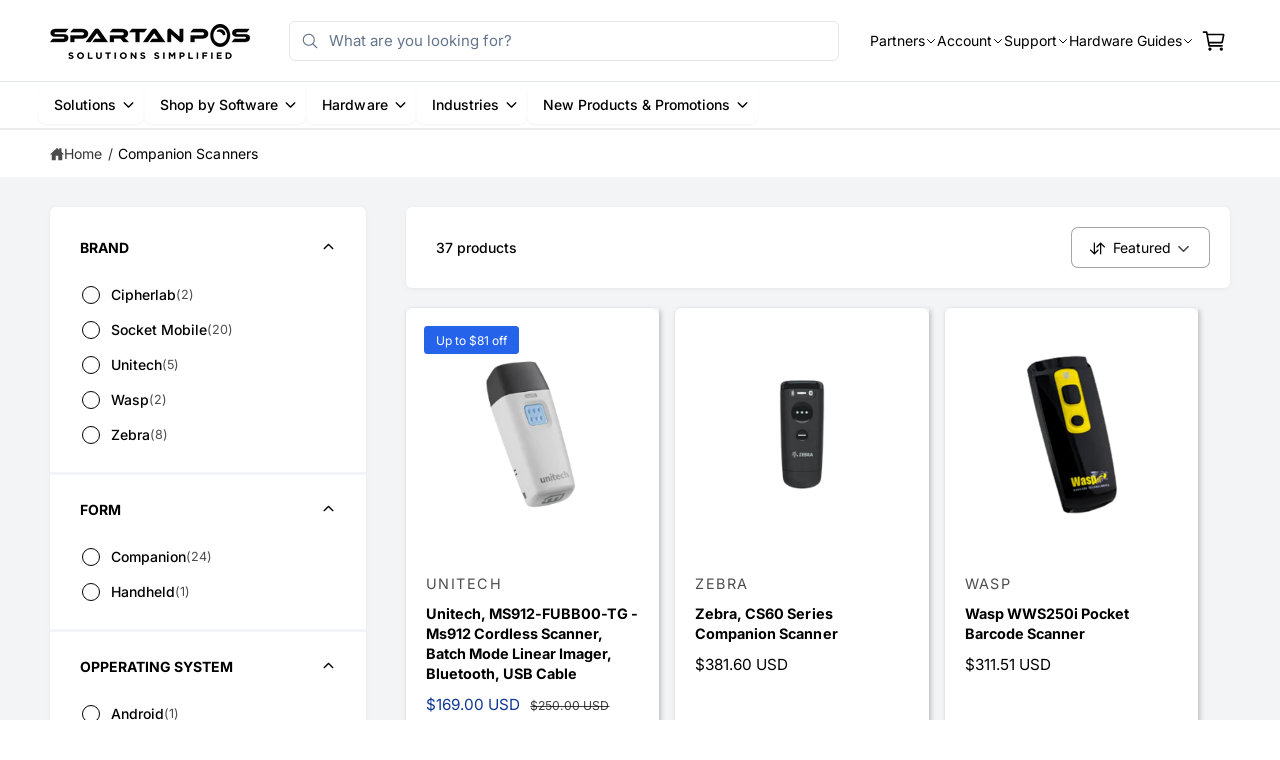

--- FILE ---
content_type: text/html; charset=utf-8
request_url: https://spartanpos.com/collections/companion-scanners
body_size: 40842
content:
<!doctype html>
<html class="no-js" lang="en">
  <head>
    <meta charset="utf-8">
    <meta http-equiv="X-UA-Compatible" content="IE=edge">
    <meta name="viewport" content="width=device-width,initial-scale=1">
    <meta name="theme-color" content=""><link rel="canonical" href="https://spartanpos.com/collections/companion-scanners"><link rel="preconnect" href="https://fonts.shopifycdn.com" crossorigin><link href="//spartanpos.com/cdn/shop/t/53/assets/base.css?v=5260024877819159911766037059" rel="stylesheet" type="text/css" media="all" />   
    <link href="//spartanpos.com/cdn/shop/t/53/assets/custom-article.css?v=127513012330039735481762775473" rel="stylesheet" type="text/css" media="all" />   

    <title>
      Companion Scanners
 &ndash; Spartan POS</title>
    <link href="//spartanpos.com/cdn/shop/t/53/assets/custom-header.css?v=24478110522705167031762188342" rel="stylesheet" type="text/css" media="all" />
    

    

<meta property="og:site_name" content="Spartan POS">
<meta property="og:url" content="https://spartanpos.com/collections/companion-scanners">
<meta property="og:title" content="Companion Scanners">
<meta property="og:type" content="website">
<meta property="og:description" content="Shop the largest selection of point of sale, barcode scanners and printers, RFID, labels, ribbons, digital signage, and ID card printer products online."><meta name="twitter:card" content="summary_large_image">
<meta name="twitter:title" content="Companion Scanners">
<meta name="twitter:description" content="Shop the largest selection of point of sale, barcode scanners and printers, RFID, labels, ribbons, digital signage, and ID card printer products online.">

<meta name="theme:name" content="Ignite">
<meta name="theme:version" content="2.0.1">
<meta name="theme:preset" content="unknown">

    
    <script src="//spartanpos.com/cdn/shop/t/53/assets/global.js?v=100402003853964469081758523714" defer="defer"></script><link rel="preload" href="//spartanpos.com/cdn/fonts/inter/inter_n4.b2a3f24c19b4de56e8871f609e73ca7f6d2e2bb9.woff2" as="font" crossorigin fetchpriority="high" type="font/woff2"><script>window.performance && window.performance.mark && window.performance.mark('shopify.content_for_header.start');</script><meta name="google-site-verification" content="YqaPAe36TeeXTIpeu-z11Wzop8_FhlTZc6VJL-d-y9g">
<meta id="shopify-digital-wallet" name="shopify-digital-wallet" content="/25201672295/digital_wallets/dialog">
<meta name="shopify-checkout-api-token" content="401d39379c5968001f58e6f87f762a25">
<meta id="in-context-paypal-metadata" data-shop-id="25201672295" data-venmo-supported="false" data-environment="production" data-locale="en_US" data-paypal-v4="true" data-currency="USD">
<link rel="alternate" type="application/atom+xml" title="Feed" href="/collections/companion-scanners.atom" />
<link rel="next" href="/collections/companion-scanners?page=2">
<link rel="alternate" type="application/json+oembed" href="https://spartanpos.com/collections/companion-scanners.oembed">
<script async="async" src="/checkouts/internal/preloads.js?locale=en-US"></script>
<link rel="preconnect" href="https://shop.app" crossorigin="anonymous">
<script async="async" src="https://shop.app/checkouts/internal/preloads.js?locale=en-US&shop_id=25201672295" crossorigin="anonymous"></script>
<script id="shopify-features" type="application/json">{"accessToken":"401d39379c5968001f58e6f87f762a25","betas":["rich-media-storefront-analytics"],"domain":"spartanpos.com","predictiveSearch":true,"shopId":25201672295,"locale":"en"}</script>
<script>var Shopify = Shopify || {};
Shopify.shop = "spartan-pos.myshopify.com";
Shopify.locale = "en";
Shopify.currency = {"active":"USD","rate":"1.0"};
Shopify.country = "US";
Shopify.theme = {"name":"Working -- DO NOT TOUCH","id":147408093380,"schema_name":"Ignite","schema_version":"2.0.1","theme_store_id":3027,"role":"main"};
Shopify.theme.handle = "null";
Shopify.theme.style = {"id":null,"handle":null};
Shopify.cdnHost = "spartanpos.com/cdn";
Shopify.routes = Shopify.routes || {};
Shopify.routes.root = "/";</script>
<script type="module">!function(o){(o.Shopify=o.Shopify||{}).modules=!0}(window);</script>
<script>!function(o){function n(){var o=[];function n(){o.push(Array.prototype.slice.apply(arguments))}return n.q=o,n}var t=o.Shopify=o.Shopify||{};t.loadFeatures=n(),t.autoloadFeatures=n()}(window);</script>
<script>
  window.ShopifyPay = window.ShopifyPay || {};
  window.ShopifyPay.apiHost = "shop.app\/pay";
  window.ShopifyPay.redirectState = null;
</script>
<script id="shop-js-analytics" type="application/json">{"pageType":"collection"}</script>
<script defer="defer" async type="module" src="//spartanpos.com/cdn/shopifycloud/shop-js/modules/v2/client.init-shop-cart-sync_BT-GjEfc.en.esm.js"></script>
<script defer="defer" async type="module" src="//spartanpos.com/cdn/shopifycloud/shop-js/modules/v2/chunk.common_D58fp_Oc.esm.js"></script>
<script defer="defer" async type="module" src="//spartanpos.com/cdn/shopifycloud/shop-js/modules/v2/chunk.modal_xMitdFEc.esm.js"></script>
<script type="module">
  await import("//spartanpos.com/cdn/shopifycloud/shop-js/modules/v2/client.init-shop-cart-sync_BT-GjEfc.en.esm.js");
await import("//spartanpos.com/cdn/shopifycloud/shop-js/modules/v2/chunk.common_D58fp_Oc.esm.js");
await import("//spartanpos.com/cdn/shopifycloud/shop-js/modules/v2/chunk.modal_xMitdFEc.esm.js");

  window.Shopify.SignInWithShop?.initShopCartSync?.({"fedCMEnabled":true,"windoidEnabled":true});

</script>
<script>
  window.Shopify = window.Shopify || {};
  if (!window.Shopify.featureAssets) window.Shopify.featureAssets = {};
  window.Shopify.featureAssets['shop-js'] = {"shop-cart-sync":["modules/v2/client.shop-cart-sync_DZOKe7Ll.en.esm.js","modules/v2/chunk.common_D58fp_Oc.esm.js","modules/v2/chunk.modal_xMitdFEc.esm.js"],"init-fed-cm":["modules/v2/client.init-fed-cm_B6oLuCjv.en.esm.js","modules/v2/chunk.common_D58fp_Oc.esm.js","modules/v2/chunk.modal_xMitdFEc.esm.js"],"shop-cash-offers":["modules/v2/client.shop-cash-offers_D2sdYoxE.en.esm.js","modules/v2/chunk.common_D58fp_Oc.esm.js","modules/v2/chunk.modal_xMitdFEc.esm.js"],"shop-login-button":["modules/v2/client.shop-login-button_QeVjl5Y3.en.esm.js","modules/v2/chunk.common_D58fp_Oc.esm.js","modules/v2/chunk.modal_xMitdFEc.esm.js"],"pay-button":["modules/v2/client.pay-button_DXTOsIq6.en.esm.js","modules/v2/chunk.common_D58fp_Oc.esm.js","modules/v2/chunk.modal_xMitdFEc.esm.js"],"shop-button":["modules/v2/client.shop-button_DQZHx9pm.en.esm.js","modules/v2/chunk.common_D58fp_Oc.esm.js","modules/v2/chunk.modal_xMitdFEc.esm.js"],"avatar":["modules/v2/client.avatar_BTnouDA3.en.esm.js"],"init-windoid":["modules/v2/client.init-windoid_CR1B-cfM.en.esm.js","modules/v2/chunk.common_D58fp_Oc.esm.js","modules/v2/chunk.modal_xMitdFEc.esm.js"],"init-shop-for-new-customer-accounts":["modules/v2/client.init-shop-for-new-customer-accounts_C_vY_xzh.en.esm.js","modules/v2/client.shop-login-button_QeVjl5Y3.en.esm.js","modules/v2/chunk.common_D58fp_Oc.esm.js","modules/v2/chunk.modal_xMitdFEc.esm.js"],"init-shop-email-lookup-coordinator":["modules/v2/client.init-shop-email-lookup-coordinator_BI7n9ZSv.en.esm.js","modules/v2/chunk.common_D58fp_Oc.esm.js","modules/v2/chunk.modal_xMitdFEc.esm.js"],"init-shop-cart-sync":["modules/v2/client.init-shop-cart-sync_BT-GjEfc.en.esm.js","modules/v2/chunk.common_D58fp_Oc.esm.js","modules/v2/chunk.modal_xMitdFEc.esm.js"],"shop-toast-manager":["modules/v2/client.shop-toast-manager_DiYdP3xc.en.esm.js","modules/v2/chunk.common_D58fp_Oc.esm.js","modules/v2/chunk.modal_xMitdFEc.esm.js"],"init-customer-accounts":["modules/v2/client.init-customer-accounts_D9ZNqS-Q.en.esm.js","modules/v2/client.shop-login-button_QeVjl5Y3.en.esm.js","modules/v2/chunk.common_D58fp_Oc.esm.js","modules/v2/chunk.modal_xMitdFEc.esm.js"],"init-customer-accounts-sign-up":["modules/v2/client.init-customer-accounts-sign-up_iGw4briv.en.esm.js","modules/v2/client.shop-login-button_QeVjl5Y3.en.esm.js","modules/v2/chunk.common_D58fp_Oc.esm.js","modules/v2/chunk.modal_xMitdFEc.esm.js"],"shop-follow-button":["modules/v2/client.shop-follow-button_CqMgW2wH.en.esm.js","modules/v2/chunk.common_D58fp_Oc.esm.js","modules/v2/chunk.modal_xMitdFEc.esm.js"],"checkout-modal":["modules/v2/client.checkout-modal_xHeaAweL.en.esm.js","modules/v2/chunk.common_D58fp_Oc.esm.js","modules/v2/chunk.modal_xMitdFEc.esm.js"],"shop-login":["modules/v2/client.shop-login_D91U-Q7h.en.esm.js","modules/v2/chunk.common_D58fp_Oc.esm.js","modules/v2/chunk.modal_xMitdFEc.esm.js"],"lead-capture":["modules/v2/client.lead-capture_BJmE1dJe.en.esm.js","modules/v2/chunk.common_D58fp_Oc.esm.js","modules/v2/chunk.modal_xMitdFEc.esm.js"],"payment-terms":["modules/v2/client.payment-terms_Ci9AEqFq.en.esm.js","modules/v2/chunk.common_D58fp_Oc.esm.js","modules/v2/chunk.modal_xMitdFEc.esm.js"]};
</script>
<script>(function() {
  var isLoaded = false;
  function asyncLoad() {
    if (isLoaded) return;
    isLoaded = true;
    var urls = ["https:\/\/accessories.w3apps.co\/js\/accessories.js?shop=spartan-pos.myshopify.com","https:\/\/productoptions.w3apps.co\/js\/options.js?shop=spartan-pos.myshopify.com","https:\/\/node1.itoris.com\/dpo\/storefront\/include.js?shop=spartan-pos.myshopify.com"];
    for (var i = 0; i < urls.length; i++) {
      var s = document.createElement('script');
      s.type = 'text/javascript';
      s.async = true;
      s.src = urls[i];
      var x = document.getElementsByTagName('script')[0];
      x.parentNode.insertBefore(s, x);
    }
  };
  if(window.attachEvent) {
    window.attachEvent('onload', asyncLoad);
  } else {
    window.addEventListener('load', asyncLoad, false);
  }
})();</script>
<script id="__st">var __st={"a":25201672295,"offset":-18000,"reqid":"66639518-69a5-48e6-b2f7-03e9e9525550-1769053404","pageurl":"spartanpos.com\/collections\/companion-scanners","u":"ec4a0a2b881b","p":"collection","rtyp":"collection","rid":284940206276};</script>
<script>window.ShopifyPaypalV4VisibilityTracking = true;</script>
<script id="captcha-bootstrap">!function(){'use strict';const t='contact',e='account',n='new_comment',o=[[t,t],['blogs',n],['comments',n],[t,'customer']],c=[[e,'customer_login'],[e,'guest_login'],[e,'recover_customer_password'],[e,'create_customer']],r=t=>t.map((([t,e])=>`form[action*='/${t}']:not([data-nocaptcha='true']) input[name='form_type'][value='${e}']`)).join(','),a=t=>()=>t?[...document.querySelectorAll(t)].map((t=>t.form)):[];function s(){const t=[...o],e=r(t);return a(e)}const i='password',u='form_key',d=['recaptcha-v3-token','g-recaptcha-response','h-captcha-response',i],f=()=>{try{return window.sessionStorage}catch{return}},m='__shopify_v',_=t=>t.elements[u];function p(t,e,n=!1){try{const o=window.sessionStorage,c=JSON.parse(o.getItem(e)),{data:r}=function(t){const{data:e,action:n}=t;return t[m]||n?{data:e,action:n}:{data:t,action:n}}(c);for(const[e,n]of Object.entries(r))t.elements[e]&&(t.elements[e].value=n);n&&o.removeItem(e)}catch(o){console.error('form repopulation failed',{error:o})}}const l='form_type',E='cptcha';function T(t){t.dataset[E]=!0}const w=window,h=w.document,L='Shopify',v='ce_forms',y='captcha';let A=!1;((t,e)=>{const n=(g='f06e6c50-85a8-45c8-87d0-21a2b65856fe',I='https://cdn.shopify.com/shopifycloud/storefront-forms-hcaptcha/ce_storefront_forms_captcha_hcaptcha.v1.5.2.iife.js',D={infoText:'Protected by hCaptcha',privacyText:'Privacy',termsText:'Terms'},(t,e,n)=>{const o=w[L][v],c=o.bindForm;if(c)return c(t,g,e,D).then(n);var r;o.q.push([[t,g,e,D],n]),r=I,A||(h.body.append(Object.assign(h.createElement('script'),{id:'captcha-provider',async:!0,src:r})),A=!0)});var g,I,D;w[L]=w[L]||{},w[L][v]=w[L][v]||{},w[L][v].q=[],w[L][y]=w[L][y]||{},w[L][y].protect=function(t,e){n(t,void 0,e),T(t)},Object.freeze(w[L][y]),function(t,e,n,w,h,L){const[v,y,A,g]=function(t,e,n){const i=e?o:[],u=t?c:[],d=[...i,...u],f=r(d),m=r(i),_=r(d.filter((([t,e])=>n.includes(e))));return[a(f),a(m),a(_),s()]}(w,h,L),I=t=>{const e=t.target;return e instanceof HTMLFormElement?e:e&&e.form},D=t=>v().includes(t);t.addEventListener('submit',(t=>{const e=I(t);if(!e)return;const n=D(e)&&!e.dataset.hcaptchaBound&&!e.dataset.recaptchaBound,o=_(e),c=g().includes(e)&&(!o||!o.value);(n||c)&&t.preventDefault(),c&&!n&&(function(t){try{if(!f())return;!function(t){const e=f();if(!e)return;const n=_(t);if(!n)return;const o=n.value;o&&e.removeItem(o)}(t);const e=Array.from(Array(32),(()=>Math.random().toString(36)[2])).join('');!function(t,e){_(t)||t.append(Object.assign(document.createElement('input'),{type:'hidden',name:u})),t.elements[u].value=e}(t,e),function(t,e){const n=f();if(!n)return;const o=[...t.querySelectorAll(`input[type='${i}']`)].map((({name:t})=>t)),c=[...d,...o],r={};for(const[a,s]of new FormData(t).entries())c.includes(a)||(r[a]=s);n.setItem(e,JSON.stringify({[m]:1,action:t.action,data:r}))}(t,e)}catch(e){console.error('failed to persist form',e)}}(e),e.submit())}));const S=(t,e)=>{t&&!t.dataset[E]&&(n(t,e.some((e=>e===t))),T(t))};for(const o of['focusin','change'])t.addEventListener(o,(t=>{const e=I(t);D(e)&&S(e,y())}));const B=e.get('form_key'),M=e.get(l),P=B&&M;t.addEventListener('DOMContentLoaded',(()=>{const t=y();if(P)for(const e of t)e.elements[l].value===M&&p(e,B);[...new Set([...A(),...v().filter((t=>'true'===t.dataset.shopifyCaptcha))])].forEach((e=>S(e,t)))}))}(h,new URLSearchParams(w.location.search),n,t,e,['guest_login'])})(!0,!0)}();</script>
<script integrity="sha256-4kQ18oKyAcykRKYeNunJcIwy7WH5gtpwJnB7kiuLZ1E=" data-source-attribution="shopify.loadfeatures" defer="defer" src="//spartanpos.com/cdn/shopifycloud/storefront/assets/storefront/load_feature-a0a9edcb.js" crossorigin="anonymous"></script>
<script crossorigin="anonymous" defer="defer" src="//spartanpos.com/cdn/shopifycloud/storefront/assets/shopify_pay/storefront-65b4c6d7.js?v=20250812"></script>
<script data-source-attribution="shopify.dynamic_checkout.dynamic.init">var Shopify=Shopify||{};Shopify.PaymentButton=Shopify.PaymentButton||{isStorefrontPortableWallets:!0,init:function(){window.Shopify.PaymentButton.init=function(){};var t=document.createElement("script");t.src="https://spartanpos.com/cdn/shopifycloud/portable-wallets/latest/portable-wallets.en.js",t.type="module",document.head.appendChild(t)}};
</script>
<script data-source-attribution="shopify.dynamic_checkout.buyer_consent">
  function portableWalletsHideBuyerConsent(e){var t=document.getElementById("shopify-buyer-consent"),n=document.getElementById("shopify-subscription-policy-button");t&&n&&(t.classList.add("hidden"),t.setAttribute("aria-hidden","true"),n.removeEventListener("click",e))}function portableWalletsShowBuyerConsent(e){var t=document.getElementById("shopify-buyer-consent"),n=document.getElementById("shopify-subscription-policy-button");t&&n&&(t.classList.remove("hidden"),t.removeAttribute("aria-hidden"),n.addEventListener("click",e))}window.Shopify?.PaymentButton&&(window.Shopify.PaymentButton.hideBuyerConsent=portableWalletsHideBuyerConsent,window.Shopify.PaymentButton.showBuyerConsent=portableWalletsShowBuyerConsent);
</script>
<script data-source-attribution="shopify.dynamic_checkout.cart.bootstrap">document.addEventListener("DOMContentLoaded",(function(){function t(){return document.querySelector("shopify-accelerated-checkout-cart, shopify-accelerated-checkout")}if(t())Shopify.PaymentButton.init();else{new MutationObserver((function(e,n){t()&&(Shopify.PaymentButton.init(),n.disconnect())})).observe(document.body,{childList:!0,subtree:!0})}}));
</script>
<link id="shopify-accelerated-checkout-styles" rel="stylesheet" media="screen" href="https://spartanpos.com/cdn/shopifycloud/portable-wallets/latest/accelerated-checkout-backwards-compat.css" crossorigin="anonymous">
<style id="shopify-accelerated-checkout-cart">
        #shopify-buyer-consent {
  margin-top: 1em;
  display: inline-block;
  width: 100%;
}

#shopify-buyer-consent.hidden {
  display: none;
}

#shopify-subscription-policy-button {
  background: none;
  border: none;
  padding: 0;
  text-decoration: underline;
  font-size: inherit;
  cursor: pointer;
}

#shopify-subscription-policy-button::before {
  box-shadow: none;
}

      </style>
<script id="sections-script" data-sections="header,footer" defer="defer" src="//spartanpos.com/cdn/shop/t/53/compiled_assets/scripts.js?v=24161"></script>
<script>window.performance && window.performance.mark && window.performance.mark('shopify.content_for_header.end');</script>


    <style data-shopify>
      @font-face {
  font-family: Inter;
  font-weight: 400;
  font-style: normal;
  font-display: fallback;
  src: url("//spartanpos.com/cdn/fonts/inter/inter_n4.b2a3f24c19b4de56e8871f609e73ca7f6d2e2bb9.woff2") format("woff2"),
       url("//spartanpos.com/cdn/fonts/inter/inter_n4.af8052d517e0c9ffac7b814872cecc27ae1fa132.woff") format("woff");
}

        @font-face {
  font-family: Inter;
  font-weight: 700;
  font-style: normal;
  font-display: fallback;
  src: url("//spartanpos.com/cdn/fonts/inter/inter_n7.02711e6b374660cfc7915d1afc1c204e633421e4.woff2") format("woff2"),
       url("//spartanpos.com/cdn/fonts/inter/inter_n7.6dab87426f6b8813070abd79972ceaf2f8d3b012.woff") format("woff");
}

        @font-face {
  font-family: Inter;
  font-weight: 400;
  font-style: italic;
  font-display: fallback;
  src: url("//spartanpos.com/cdn/fonts/inter/inter_i4.feae1981dda792ab80d117249d9c7e0f1017e5b3.woff2") format("woff2"),
       url("//spartanpos.com/cdn/fonts/inter/inter_i4.62773b7113d5e5f02c71486623cf828884c85c6e.woff") format("woff");
}

        @font-face {
  font-family: Inter;
  font-weight: 700;
  font-style: italic;
  font-display: fallback;
  src: url("//spartanpos.com/cdn/fonts/inter/inter_i7.b377bcd4cc0f160622a22d638ae7e2cd9b86ea4c.woff2") format("woff2"),
       url("//spartanpos.com/cdn/fonts/inter/inter_i7.7c69a6a34e3bb44fcf6f975857e13b9a9b25beb4.woff") format("woff");
}

        @font-face {
  font-family: Inter;
  font-weight: 500;
  font-style: normal;
  font-display: fallback;
  src: url("//spartanpos.com/cdn/fonts/inter/inter_n5.d7101d5e168594dd06f56f290dd759fba5431d97.woff2") format("woff2"),
       url("//spartanpos.com/cdn/fonts/inter/inter_n5.5332a76bbd27da00474c136abb1ca3cbbf259068.woff") format("woff");
}


        :root,
        .color-scheme-1 {
          --color-background: 255,255,255;
          --color-background-accent: ,,;
        
          --gradient-background: #ffffff;
        

        

        --color-foreground: 0,0,0;
        --color-heading: 0,0,0;
        --color-background-contrast: 191,191,191;
        --color-shadow: 0, 0, 0;
        --color-button: 255,255,255;
        --color-button-alpha: 1.0;
        
          --color-button-gradient: none;
        
        --color-button-text: 61,103,195;
        --color-secondary-button: 255,255,255;
        --color-secondary-button-text: 255,255,255;
        --color-link: 37,99,235;
        --color-caption: 0,0,0;
        --color-badge-foreground: 0,0,0;
        --color-badge-background: 255,255,255;
        --color-badge-border: 0,0,0;
        --color-accent: 220,43,255;
        --payment-terms-background-color: rgb(255 255 255);

        
          --color-heading-gradient-background: none;
          --color-heading-gradient-background-clip: border-box;
          --color-heading-gradient-fill: currentColor;
        

        
          --color-accent-gradient-background: -webkit-linear-gradient(274deg, rgba(0, 0, 0, 1) 6%, rgba(83, 79, 79, 1) 93%);
          --color-accent-gradient-background-clip: text;
          --color-accent-gradient-fill: transparent;
        
      }
      
        
        .color-scheme-2 {
          --color-background: 243,244,246;
          --color-background-accent: 45,50,56;
        
          --gradient-background: linear-gradient(180deg, rgba(224, 224, 226, 0.75), rgba(224, 224, 226, 0.75) 100%);
        

        

        --color-foreground: 18,18,18;
        --color-heading: 18,18,18;
        --color-background-contrast: 170,177,191;
        --color-shadow: 0, 0, 0;
        --color-button: 0,0,0;
        --color-button-alpha: 1.0;
        
        --color-button-gradient: linear-gradient(117deg, rgba(0, 58, 61, 0.6), rgba(0, 70, 58, 1) 78%);
        
        --color-button-text: 243,243,243;
        --color-secondary-button: 243,244,246;
        --color-secondary-button-text: 0,0,0;
        --color-link: 37,99,235;
        --color-caption: 255,255,255;
        --color-badge-foreground: 18,18,18;
        --color-badge-background: 243,244,246;
        --color-badge-border: 18,18,18;
        --color-accent: 220,43,255;
        --payment-terms-background-color: rgb(243 244 246);

        
          --color-heading-gradient-background: none;
          --color-heading-gradient-background-clip: border-box;
          --color-heading-gradient-fill: currentColor;
        

        
          --color-accent-gradient-background: -webkit-radial-gradient(rgba(106, 172, 234, 1), rgba(37, 115, 190, 1) 88%);
          --color-accent-gradient-background-clip: text;
          --color-accent-gradient-fill: transparent;
        
      }
      
        
        .color-scheme-3 {
          --color-background: 255,255,255;
          --color-background-accent: 255,255,255;
        
          --gradient-background: linear-gradient(76deg, rgba(37, 99, 235, 1), rgba(52, 106, 226, 1) 98%);
        

        

        --color-foreground: 255,255,255;
        --color-heading: 255,255,255;
        --color-background-contrast: 191,191,191;
        --color-shadow: 0, 0, 0;
        --color-button: 255,255,255;
        --color-button-alpha: 1.0;
        
          --color-button-gradient: none;
        
        --color-button-text: 255,255,255;
        --color-secondary-button: 255,255,255;
        --color-secondary-button-text: 18,18,18;
        --color-link: 255,255,255;
        --color-caption: 37,99,235;
        --color-badge-foreground: 255,255,255;
        --color-badge-background: 255,255,255;
        --color-badge-border: 255,255,255;
        --color-accent: 255,255,255;
        --payment-terms-background-color: rgb(255 255 255);

        
          --color-heading-gradient-background: none;
          --color-heading-gradient-background-clip: border-box;
          --color-heading-gradient-fill: currentColor;
        

        
          --color-accent-gradient-background: -webkit-linear-gradient(180deg, rgba(0, 0, 0, 1), rgba(45, 50, 56, 1) 49%, rgba(45, 50, 56, 1) 100%);
          --color-accent-gradient-background-clip: text;
          --color-accent-gradient-fill: transparent;
        
      }
      
        
        .color-scheme-4 {
          --color-background: 255,255,255;
          --color-background-accent: ,,;
        
          --gradient-background: linear-gradient(91deg, rgba(0, 0, 0, 1), rgba(8, 74, 77, 1) 79%, rgba(8, 74, 77, 1) 100%);
        

        

        --color-foreground: 255,255,255;
        --color-heading: 255,255,255;
        --color-background-contrast: 191,191,191;
        --color-shadow: 0, 0, 0;
        --color-button: 255,255,255;
        --color-button-alpha: 1.0;
        
        --color-button-gradient: linear-gradient(180deg, rgba(21, 118, 49, 1), rgba(53, 80, 75, 1) 100%);
        
        --color-button-text: 255,255,255;
        --color-secondary-button: 255,255,255;
        --color-secondary-button-text: 255,255,255;
        --color-link: 56,137,217;
        --color-caption: 0,0,0;
        --color-badge-foreground: 255,255,255;
        --color-badge-background: 255,255,255;
        --color-badge-border: 255,255,255;
        --color-accent: 220,43,255;
        --payment-terms-background-color: rgb(255 255 255);

        
          --color-heading-gradient-background: none;
          --color-heading-gradient-background-clip: border-box;
          --color-heading-gradient-fill: currentColor;
        

        
          --color-accent-gradient-background: none;
          --color-accent-gradient-background-clip: border-box;
          --color-accent-gradient-fill: currentColor;
        
      }
      
        
        .color-scheme-5 {
          --color-background: 255,255,255;
          --color-background-accent: 16,55,148;
        
          --gradient-background: #ffffff;
        

        

        --color-foreground: 0,0,0;
        --color-heading: 0,0,0;
        --color-background-contrast: 191,191,191;
        --color-shadow: 0, 0, 0;
        --color-button: 37,99,235;
        --color-button-alpha: 1.0;
        
          --color-button-gradient: none;
        
        --color-button-text: 255,255,255;
        --color-secondary-button: 255,255,255;
        --color-secondary-button-text: 0,0,0;
        --color-link: 37,99,235;
        --color-caption: 0,0,0;
        --color-badge-foreground: 0,0,0;
        --color-badge-background: 255,255,255;
        --color-badge-border: 0,0,0;
        --color-accent: 16,55,148;
        --payment-terms-background-color: rgb(255 255 255);

        
          --color-heading-gradient-background: none;
          --color-heading-gradient-background-clip: border-box;
          --color-heading-gradient-fill: currentColor;
        

        
          --color-accent-gradient-background: -webkit-radial-gradient(rgba(16, 55, 148, 1), rgba(255, 204, 75, 1) 100%);
          --color-accent-gradient-background-clip: text;
          --color-accent-gradient-fill: transparent;
        
      }
      
        
        .color-scheme-6 {
          --color-background: 243,244,246;
          --color-background-accent: ,,;
        
          --gradient-background: #f3f4f6;
        

        

        --color-foreground: 18,18,18;
        --color-heading: 0,0,0;
        --color-background-contrast: 170,177,191;
        --color-shadow: 0, 0, 0;
        --color-button: 37,99,235;
        --color-button-alpha: 1.0;
        
          --color-button-gradient: none;
        
        --color-button-text: 255,255,255;
        --color-secondary-button: 243,244,246;
        --color-secondary-button-text: 0,0,0;
        --color-link: 37,99,235;
        --color-caption: 0,0,0;
        --color-badge-foreground: 18,18,18;
        --color-badge-background: 243,244,246;
        --color-badge-border: 18,18,18;
        --color-accent: 255,255,255;
        --payment-terms-background-color: rgb(243 244 246);

        
          --color-heading-gradient-background: none;
          --color-heading-gradient-background-clip: border-box;
          --color-heading-gradient-fill: currentColor;
        

        
          --color-accent-gradient-background: -webkit-linear-gradient(310deg, rgba(37, 99, 235, 1) 15%, rgba(33, 249, 150, 1) 85%);
          --color-accent-gradient-background-clip: text;
          --color-accent-gradient-fill: transparent;
        
      }
      
        
        .color-scheme-7 {
          --color-background: 0,0,0;
          --color-background-accent: ,,;
        
          --gradient-background: linear-gradient(359deg, rgba(37, 38, 42, 1) 33%, rgba(0, 0, 0, 0.91) 90%);
        

        

        --color-foreground: 255,255,255;
        --color-heading: 255,255,255;
        --color-background-contrast: 128,128,128;
        --color-shadow: 0, 0, 0;
        --color-button: 255,255,255;
        --color-button-alpha: 1.0;
        
        --color-button-gradient: linear-gradient(91deg, rgba(255, 255, 255, 1) 11%, rgba(255, 255, 255, 1) 81%);
        
        --color-button-text: 16,55,148;
        --color-secondary-button: 0,0,0;
        --color-secondary-button-text: 255,255,255;
        --color-link: 255,255,255;
        --color-caption: 255,255,255;
        --color-badge-foreground: 255,255,255;
        --color-badge-background: 0,0,0;
        --color-badge-border: 255,255,255;
        --color-accent: 220,43,255;
        --payment-terms-background-color: rgb(0 0 0);

        
          --color-heading-gradient-background: none;
          --color-heading-gradient-background-clip: border-box;
          --color-heading-gradient-fill: currentColor;
        

        
          --color-accent-gradient-background: none;
          --color-accent-gradient-background-clip: border-box;
          --color-accent-gradient-fill: currentColor;
        
      }
      
        
        .color-scheme-8 {
          --color-background: 60,60,60;
          --color-background-accent: ,,;
        
          --gradient-background: linear-gradient(356deg, rgba(23, 23, 23, 0.68), rgba(45, 50, 56, 1) 71%);
        

        

        --color-foreground: 255,255,255;
        --color-heading: 255,255,255;
        --color-background-contrast: 73,73,73;
        --color-shadow: 0, 0, 0;
        --color-button: 255,255,255;
        --color-button-alpha: 1.0;
        
          --color-button-gradient: none;
        
        --color-button-text: 18,18,18;
        --color-secondary-button: 60,60,60;
        --color-secondary-button-text: 255,255,255;
        --color-link: 255,255,255;
        --color-caption: 255,255,255;
        --color-badge-foreground: 255,255,255;
        --color-badge-background: 60,60,60;
        --color-badge-border: 255,255,255;
        --color-accent: 91,91,91;
        --payment-terms-background-color: rgb(60 60 60);

        
          --color-heading-gradient-background: none;
          --color-heading-gradient-background-clip: border-box;
          --color-heading-gradient-fill: currentColor;
        

        
          --color-accent-gradient-background: none;
          --color-accent-gradient-background-clip: border-box;
          --color-accent-gradient-fill: currentColor;
        
      }
      
        
        .color-scheme-14e6abf6-94da-45f6-87cb-aff5854094c6 {
          --color-background: 33,54,79;
          --color-background-accent: ,,;
        
          --gradient-background: linear-gradient(268deg, rgba(33, 54, 79, 1) 60%, rgba(33, 54, 79, 1) 100%);
        

        

        --color-foreground: 255,255,255;
        --color-heading: 243,244,246;
        --color-background-contrast: 41,66,97;
        --color-shadow: 0, 0, 0;
        --color-button: 236,245,252;
        --color-button-alpha: 1.0;
        
          --color-button-gradient: none;
        
        --color-button-text: 0,0,0;
        --color-secondary-button: 33,54,79;
        --color-secondary-button-text: 255,255,255;
        --color-link: 255,255,255;
        --color-caption: 37,99,235;
        --color-badge-foreground: 255,255,255;
        --color-badge-background: 33,54,79;
        --color-badge-border: 255,255,255;
        --color-accent: 220,43,255;
        --payment-terms-background-color: rgb(33 54 79);

        
          --color-heading-gradient-background: none;
          --color-heading-gradient-background-clip: border-box;
          --color-heading-gradient-fill: currentColor;
        

        
          --color-accent-gradient-background: -webkit-linear-gradient(274deg, rgba(255, 255, 255, 1) 25%, rgba(33, 54, 79, 1) 78%);
          --color-accent-gradient-background-clip: text;
          --color-accent-gradient-fill: transparent;
        
      }
      
        
        .color-scheme-75205bd0-eafc-4abb-a668-5139c1dcdb4f {
          --color-background: 248,250,252;
          --color-background-accent: ,,;
        
          --gradient-background: #f8fafc;
        

        

        --color-foreground: 0,0,0;
        --color-heading: 0,0,0;
        --color-background-contrast: 159,186,214;
        --color-shadow: 0, 0, 0;
        --color-button: 255,255,255;
        --color-button-alpha: 1.0;
        
          --color-button-gradient: none;
        
        --color-button-text: 61,103,195;
        --color-secondary-button: 248,250,252;
        --color-secondary-button-text: 255,255,255;
        --color-link: 37,99,235;
        --color-caption: 0,0,0;
        --color-badge-foreground: 0,0,0;
        --color-badge-background: 248,250,252;
        --color-badge-border: 0,0,0;
        --color-accent: 220,43,255;
        --payment-terms-background-color: rgb(248 250 252);

        
          --color-heading-gradient-background: none;
          --color-heading-gradient-background-clip: border-box;
          --color-heading-gradient-fill: currentColor;
        

        
          --color-accent-gradient-background: -webkit-linear-gradient(274deg, rgba(0, 0, 0, 1) 6%, rgba(83, 79, 79, 1) 93%);
          --color-accent-gradient-background-clip: text;
          --color-accent-gradient-fill: transparent;
        
      }
      
        
        .color-scheme-6e62afa4-b98a-4523-bbe6-518910d5148f {
          --color-background: 15,23,42;
          --color-background-accent: ,,;
        
          --gradient-background: #0f172a;
        

        

        --color-foreground: 255,255,255;
        --color-heading: 0,0,0;
        --color-background-contrast: 109,137,203;
        --color-shadow: 0, 0, 0;
        --color-button: 255,255,255;
        --color-button-alpha: 1.0;
        
          --color-button-gradient: none;
        
        --color-button-text: 61,103,195;
        --color-secondary-button: 15,23,42;
        --color-secondary-button-text: 255,255,255;
        --color-link: 37,99,235;
        --color-caption: 0,0,0;
        --color-badge-foreground: 255,255,255;
        --color-badge-background: 15,23,42;
        --color-badge-border: 255,255,255;
        --color-accent: 220,43,255;
        --payment-terms-background-color: rgb(15 23 42);

        
          --color-heading-gradient-background: none;
          --color-heading-gradient-background-clip: border-box;
          --color-heading-gradient-fill: currentColor;
        

        
          --color-accent-gradient-background: -webkit-linear-gradient(274deg, rgba(0, 0, 0, 1) 6%, rgba(83, 79, 79, 1) 93%);
          --color-accent-gradient-background-clip: text;
          --color-accent-gradient-fill: transparent;
        
      }
      

      

      body, .color-scheme-1, .color-scheme-2, .color-scheme-3, .color-scheme-4, .color-scheme-5, .color-scheme-6, .color-scheme-7, .color-scheme-8, .color-scheme-14e6abf6-94da-45f6-87cb-aff5854094c6, .color-scheme-75205bd0-eafc-4abb-a668-5139c1dcdb4f, .color-scheme-6e62afa4-b98a-4523-bbe6-518910d5148f {
        color: rgb(var(--color-foreground));
        background-color: rgb(var(--color-background));
      }

      :root {
        --font-body-family: Inter, sans-serif;
        --font-body-style: normal;
        --font-body-weight: 400;
        --font-body-weight-bold: 700;
        --font-body-letter-spacing: 0.001em;

        --font-heading-family: Inter, sans-serif;
        --font-heading-style: normal;
        --font-heading-weight: 400;

        

        --font-button-font-weight: normal;
        --font-button-case: none;
        --font-button-icon-offset: 0.1rem;
        --font-button-letter-spacing: 0.01em;
        --font-button-text-size: 1.5rem;

        --font-body-scale: 1.0;
        --font-heading-scale: 1.0;
        --font-heading-case: none;
        --font-heading-letter-spacing: -0.019em;

        --media-padding: px;
        --media-border-opacity: 0.0;
        --media-border-width: 0px;
        --media-radius: 16px;
        --media-shadow-opacity: 0.0;
        --media-shadow-horizontal-offset: 0px;
        --media-shadow-vertical-offset: 0px;
        --media-shadow-blur-radius: 0px;
        --media-shadow-visible: 0;

        --page-width: 160rem;
        --px-mobile: 2rem;
        --page-width-margin: 0rem;

        --product-card-image-padding: 0.8rem;
        --product-card-image-scale: 1.0;
        --product-card-corner-radius: 0.8rem;
        --product-card-text-alignment: left;
        --product-card-border-width: 0.0rem;
        --product-card-border-opacity: 0.0;
        --product-card-shadow-opacity: 0.0;
        --product-card-shadow-visible: 0;
        --product-card-shadow-horizontal-offset: 0.0rem;
        --product-card-shadow-vertical-offset: 0.0rem;
        --product-card-shadow-blur-radius: 0.0rem;
        --product-card-star-color: 245,225,33;
        --product-card-icon-width: 32px;

        --inventory-stock-low-color: 230,103,17;
        --inventory-stock-normal-color: 85,175,16;
        --inventory-stock-continue-color: 85,175,16;
        --inventory-stock-out-color: 91,91,91;

        
          --product-card-price-color: 16,55,148;
        

        

        --collection-card-image-padding: 0.0rem;
        --collection-card-corner-radius: 0.0rem;
        --collection-card-image-scale: 1.0;
        --collection-card-text-alignment: center;
        --collection-card-border-width: 0.0rem;
        --collection-card-border-opacity: 0.0;
        --collection-card-shadow-opacity: 0.0;
        --collection-card-shadow-visible: 0;
        --collection-card-shadow-horizontal-offset: 0.0rem;
        --collection-card-shadow-vertical-offset: 0.0rem;
        --collection-card-shadow-blur-radius: 0.0rem;
        --collection-card-image-background: 255,255,255,1.0;

        --blog-card-image-padding: 2.0rem;
        --blog-card-corner-radius: 0.8rem;
        --blog-card-border-width: 0.0rem;
        --blog-card-border-opacity: 0.0;
        --blog-card-shadow-opacity: 0.0;
        --blog-card-shadow-visible: 0;
        --blog-card-shadow-horizontal-offset: 0.0rem;
        --blog-card-shadow-vertical-offset: 0.0rem;
        --blog-card-shadow-blur-radius: 0.0rem;
        --blog-card-image-background: 255,255,255,1.0;

        

        --badge-text-size: 1.2rem;
        --badge-text-weight: normal;
        --badge-border-width: 1px;
        --badge-border-style: solid;

        --badge-sold-out-foreground: 255 255 255 / 1.0;
        --badge-sold-out-border: 0 0 0 / 0.0;
        --badge-sold-out-background: linear-gradient(127deg, rgba(13, 13, 13, 0.8) 11%, rgba(49, 49, 49, 0.8) 78%);
        
        
        --badge-preorder-foreground: 21 118 49 / 1.0;
        --badge-preorder-border: 255 255 255 / 1.0;
        --badge-preorder-background: linear-gradient(137deg, rgba(234, 234, 234, 0.8), rgba(241, 241, 241, 0.4) 100%);
        
        
        --badge-bulk-foreground: 7 75 124 / 1.0;
        --badge-bulk-border: 209 224 241 / 1.0;
        --badge-bulk-background: #ECF5FC;
        
        
        --badge-new-foreground: 255 255 255 / 1.0;
        --badge-new-border: 0 0 0 / 0.0;
        --badge-new-background: linear-gradient(129deg, rgba(33, 119, 179, 0.8), rgba(61, 157, 222, 0.8) 100%);
        
        
        --badge-sale-foreground: 255 255 255 / 1.0;
        --badge-sale-border: 37 99 235 / 1.0;
        --badge-sale-background: #2563eb;
        

        --popup-border-width: 1px;
        --popup-border-opacity: 0.08;
        --popup-corner-radius: 6px;
        --promo-corner-radius: 6px;
        --popup-shadow-opacity: 0.15;
        --popup-shadow-horizontal-offset: 0px;
        --popup-shadow-vertical-offset: 0px;
        --popup-shadow-blur-radius: 5px;

        --drawer-border-width: 1px;
        --drawer-border-opacity: 0.1;
        --drawer-shadow-opacity: 0.0;
        --drawer-shadow-horizontal-offset: 0px;
        --drawer-shadow-vertical-offset: 4px;
        --drawer-shadow-blur-radius: 5px;

        --grid-desktop-vertical-spacing: 16px;
        --grid-desktop-horizontal-spacing: 16px;
        --grid-desktop-horizontal-spacing-initial: 16px;
        --grid-mobile-vertical-spacing: calc(var(--px-mobile) * 0.8);
        --grid-mobile-horizontal-spacing: calc(var(--px-mobile) * 0.8);

        --text-boxes-radius: 16px;
        --text-boxes-border-opacity: 0.0;
        --text-boxes-border-width: 0px;
        --text-boxes-shadow-opacity: 0.0;
        --text-boxes-shadow-visible: 0;
        --text-boxes-shadow-horizontal-offset: 0px;
        --text-boxes-shadow-vertical-offset: 0px;
        --text-boxes-shadow-blur-radius: 0px;

        --buttons-radius: 6px;
        --buttons-radius-outset: 7px;
        --buttons-border-width: 1px;
        --buttons-border-opacity: 1.0;
        --buttons-shadow-opacity: 0.0;
        --buttons-shadow-visible: 0;
        --buttons-shadow-horizontal-offset: 0px;
        --buttons-shadow-vertical-offset: 0px;
        --buttons-shadow-blur-radius: 0px;
        --buttons-border-offset: 0.3px;

        --inputs-radius: 6px;
        --inputs-border-width: 1px;
        --inputs-border-opacity: 0.35;
        --inputs-shadow-opacity: 0.0;
        --inputs-shadow-horizontal-offset: 0px;
        --inputs-margin-offset: 0px;
        --inputs-shadow-vertical-offset: 0px;
        --inputs-shadow-blur-radius: 0px;
        --inputs-radius-outset: 7px;

        --variant-pills-radius: 6px;
        --variant-pills-border-width: 1px;
        --variant-pills-border-opacity: 0.35;
        --variant-pills-shadow-opacity: 0.0;
        --variant-pills-shadow-horizontal-offset: 0px;
        --variant-pills-shadow-vertical-offset: 0px;
        --variant-pills-shadow-blur-radius: 0px;

        --color-overlay: #000000;

        
        --spacing-section: 42px;

        --breadcrumb-padding: 1.3rem;
        --panel-corner-radius: 6px;
        --controls-corner-radius: 40px;
        --pagination-border-width: 0.1rem;
        --swatch-input--border-radius: 50%;
        --spacer-thickness: 3px;
        --easter-egg-let-it-snow: url(//spartanpos.com/cdn/shop/t/53/assets/snow.webp?v=160252599929562084641758523714);
      }

      *,
      *::before,
      *::after {
        box-sizing: inherit;
        -webkit-font-smoothing: antialiased;
      }

      html {
        box-sizing: border-box;
        font-size: calc(var(--font-body-scale) * 62.5%);
        height: 100%;
        -moz-osx-font-smoothing: grayscale;
        -webkit-text-size-adjust: 100%;
      }

      body {
        min-height: 100%;
        margin: 0;
        font-size: 1.5rem;
        overflow-wrap: break-word;
        word-break: break-word;
        letter-spacing: var(--font-body-letter-spacing);
        line-height: calc(1 + 0.8 / var(--font-body-scale));
        font-family: var(--font-body-family);
        font-style: var(--font-body-style);
        font-weight: var(--font-body-weight);
        overflow-x: hidden;
        padding-right: var(--temp-scrollbar-width, 0px);
      }

      .page-is-loading .hidden-during-load {
        visibility: hidden;
      }

      @media screen and (min-width: 750px) {
        :root {
          --spacing-section: 60px;
        }

        body {
          font-size: 1.55rem;
        }
      }

      @media screen and (min-width: 1100px) {
        body {
          font-size: 1.6rem;
        }
      }
    </style>

    <link href="//spartanpos.com/cdn/shop/t/53/assets/base.css?v=5260024877819159911766037059" rel="stylesheet" type="text/css" media="all" />
<link rel="stylesheet" href="//spartanpos.com/cdn/shop/t/53/assets/standard.css?v=21664301643811067251766035421" media="print" onload="this.media='all'"><link rel="stylesheet" href="//spartanpos.com/cdn/shop/t/53/assets/component-localization-form.css?v=101650471647298586981758523714" media="print" onload="this.media='all'">
      <lazy-script data-watch-element="localization-form" src="//spartanpos.com/cdn/shop/t/53/assets/localization-form.js?v=3303190827493513921758523714" defer="defer"></lazy-script><link rel="stylesheet" href="//spartanpos.com/cdn/shop/t/53/assets/component-predictive-search.css?v=107370558468580783291758523714" media="print" onload="this.media='all'"><script>
      document.documentElement.className = document.documentElement.className.replace('no-js', 'js');
      if (Shopify.designMode) {
        document.documentElement.classList.add('shopify-design-mode');
      }

      // Hide JS-hidden elements
      let closedElements = JSON.parse(localStorage.getItem('theme-closed-elements'));
      if (closedElements) {
        let style = document.createElement('style');
        document.head.appendChild(style);

        closedElements.forEach(id => {
          if (id) {
            style.sheet.insertRule(`#${id} { display: none; }`, style.sheet.cssRules.length);
          }
        });
      }
    </script>

    <lazy-script data-watch-element="product-card,.section-product-compare,.section-recently-viewed,product-form,variant-selects" src="//spartanpos.com/cdn/shop/t/53/assets/product-form.js?v=32239286139039718521758523714" defer="defer"></lazy-script><link rel="stylesheet" href="//spartanpos.com/cdn/shop/t/53/assets/component-popup.css?v=112468078596496697641758523714" media="print" onload="this.media='all'">
        <link rel="stylesheet" href="//spartanpos.com/cdn/shop/t/53/assets/quick-add.css?v=65282701207772453551758523714" media="print" onload="this.media='all'"><lazy-script data-watch-element="product-card,.section-product-compare,.section-recently-viewed" src="//spartanpos.com/cdn/shop/t/53/assets/quick-add.js?v=65947408126051073901758523714" defer="defer"></lazy-script><style>
.article-template .page-width--narrow {
    max-width: 100rem;
}
</style><!-- BEGIN app block: shopify://apps/pagefly-page-builder/blocks/app-embed/83e179f7-59a0-4589-8c66-c0dddf959200 -->

<!-- BEGIN app snippet: pagefly-cro-ab-testing-main -->







<script>
  ;(function () {
    const url = new URL(window.location)
    const viewParam = url.searchParams.get('view')
    if (viewParam && viewParam.includes('variant-pf-')) {
      url.searchParams.set('pf_v', viewParam)
      url.searchParams.delete('view')
      window.history.replaceState({}, '', url)
    }
  })()
</script>



<script type='module'>
  
  window.PAGEFLY_CRO = window.PAGEFLY_CRO || {}

  window.PAGEFLY_CRO['data_debug'] = {
    original_template_suffix: "all_collections",
    allow_ab_test: false,
    ab_test_start_time: 0,
    ab_test_end_time: 0,
    today_date_time: 1769053405000,
  }
  window.PAGEFLY_CRO['GA4'] = { enabled: false}
</script>

<!-- END app snippet -->








  <script src='https://cdn.shopify.com/extensions/019bb4f9-aed6-78a3-be91-e9d44663e6bf/pagefly-page-builder-215/assets/pagefly-helper.js' defer='defer'></script>

  <script src='https://cdn.shopify.com/extensions/019bb4f9-aed6-78a3-be91-e9d44663e6bf/pagefly-page-builder-215/assets/pagefly-general-helper.js' defer='defer'></script>

  <script src='https://cdn.shopify.com/extensions/019bb4f9-aed6-78a3-be91-e9d44663e6bf/pagefly-page-builder-215/assets/pagefly-snap-slider.js' defer='defer'></script>

  <script src='https://cdn.shopify.com/extensions/019bb4f9-aed6-78a3-be91-e9d44663e6bf/pagefly-page-builder-215/assets/pagefly-slideshow-v3.js' defer='defer'></script>

  <script src='https://cdn.shopify.com/extensions/019bb4f9-aed6-78a3-be91-e9d44663e6bf/pagefly-page-builder-215/assets/pagefly-slideshow-v4.js' defer='defer'></script>

  <script src='https://cdn.shopify.com/extensions/019bb4f9-aed6-78a3-be91-e9d44663e6bf/pagefly-page-builder-215/assets/pagefly-glider.js' defer='defer'></script>

  <script src='https://cdn.shopify.com/extensions/019bb4f9-aed6-78a3-be91-e9d44663e6bf/pagefly-page-builder-215/assets/pagefly-slideshow-v1-v2.js' defer='defer'></script>

  <script src='https://cdn.shopify.com/extensions/019bb4f9-aed6-78a3-be91-e9d44663e6bf/pagefly-page-builder-215/assets/pagefly-product-media.js' defer='defer'></script>

  <script src='https://cdn.shopify.com/extensions/019bb4f9-aed6-78a3-be91-e9d44663e6bf/pagefly-page-builder-215/assets/pagefly-product.js' defer='defer'></script>


<script id='pagefly-helper-data' type='application/json'>
  {
    "page_optimization": {
      "assets_prefetching": false
    },
    "elements_asset_mapper": {
      "Accordion": "https://cdn.shopify.com/extensions/019bb4f9-aed6-78a3-be91-e9d44663e6bf/pagefly-page-builder-215/assets/pagefly-accordion.js",
      "Accordion3": "https://cdn.shopify.com/extensions/019bb4f9-aed6-78a3-be91-e9d44663e6bf/pagefly-page-builder-215/assets/pagefly-accordion3.js",
      "CountDown": "https://cdn.shopify.com/extensions/019bb4f9-aed6-78a3-be91-e9d44663e6bf/pagefly-page-builder-215/assets/pagefly-countdown.js",
      "GMap1": "https://cdn.shopify.com/extensions/019bb4f9-aed6-78a3-be91-e9d44663e6bf/pagefly-page-builder-215/assets/pagefly-gmap.js",
      "GMap2": "https://cdn.shopify.com/extensions/019bb4f9-aed6-78a3-be91-e9d44663e6bf/pagefly-page-builder-215/assets/pagefly-gmap.js",
      "GMapBasicV2": "https://cdn.shopify.com/extensions/019bb4f9-aed6-78a3-be91-e9d44663e6bf/pagefly-page-builder-215/assets/pagefly-gmap.js",
      "GMapAdvancedV2": "https://cdn.shopify.com/extensions/019bb4f9-aed6-78a3-be91-e9d44663e6bf/pagefly-page-builder-215/assets/pagefly-gmap.js",
      "HTML.Video": "https://cdn.shopify.com/extensions/019bb4f9-aed6-78a3-be91-e9d44663e6bf/pagefly-page-builder-215/assets/pagefly-htmlvideo.js",
      "HTML.Video2": "https://cdn.shopify.com/extensions/019bb4f9-aed6-78a3-be91-e9d44663e6bf/pagefly-page-builder-215/assets/pagefly-htmlvideo2.js",
      "HTML.Video3": "https://cdn.shopify.com/extensions/019bb4f9-aed6-78a3-be91-e9d44663e6bf/pagefly-page-builder-215/assets/pagefly-htmlvideo2.js",
      "BackgroundVideo": "https://cdn.shopify.com/extensions/019bb4f9-aed6-78a3-be91-e9d44663e6bf/pagefly-page-builder-215/assets/pagefly-htmlvideo2.js",
      "Instagram": "https://cdn.shopify.com/extensions/019bb4f9-aed6-78a3-be91-e9d44663e6bf/pagefly-page-builder-215/assets/pagefly-instagram.js",
      "Instagram2": "https://cdn.shopify.com/extensions/019bb4f9-aed6-78a3-be91-e9d44663e6bf/pagefly-page-builder-215/assets/pagefly-instagram.js",
      "Insta3": "https://cdn.shopify.com/extensions/019bb4f9-aed6-78a3-be91-e9d44663e6bf/pagefly-page-builder-215/assets/pagefly-instagram3.js",
      "Tabs": "https://cdn.shopify.com/extensions/019bb4f9-aed6-78a3-be91-e9d44663e6bf/pagefly-page-builder-215/assets/pagefly-tab.js",
      "Tabs3": "https://cdn.shopify.com/extensions/019bb4f9-aed6-78a3-be91-e9d44663e6bf/pagefly-page-builder-215/assets/pagefly-tab3.js",
      "ProductBox": "https://cdn.shopify.com/extensions/019bb4f9-aed6-78a3-be91-e9d44663e6bf/pagefly-page-builder-215/assets/pagefly-cart.js",
      "FBPageBox2": "https://cdn.shopify.com/extensions/019bb4f9-aed6-78a3-be91-e9d44663e6bf/pagefly-page-builder-215/assets/pagefly-facebook.js",
      "FBLikeButton2": "https://cdn.shopify.com/extensions/019bb4f9-aed6-78a3-be91-e9d44663e6bf/pagefly-page-builder-215/assets/pagefly-facebook.js",
      "TwitterFeed2": "https://cdn.shopify.com/extensions/019bb4f9-aed6-78a3-be91-e9d44663e6bf/pagefly-page-builder-215/assets/pagefly-twitter.js",
      "Paragraph4": "https://cdn.shopify.com/extensions/019bb4f9-aed6-78a3-be91-e9d44663e6bf/pagefly-page-builder-215/assets/pagefly-paragraph4.js",

      "AliReviews": "https://cdn.shopify.com/extensions/019bb4f9-aed6-78a3-be91-e9d44663e6bf/pagefly-page-builder-215/assets/pagefly-3rd-elements.js",
      "BackInStock": "https://cdn.shopify.com/extensions/019bb4f9-aed6-78a3-be91-e9d44663e6bf/pagefly-page-builder-215/assets/pagefly-3rd-elements.js",
      "GloboBackInStock": "https://cdn.shopify.com/extensions/019bb4f9-aed6-78a3-be91-e9d44663e6bf/pagefly-page-builder-215/assets/pagefly-3rd-elements.js",
      "GrowaveWishlist": "https://cdn.shopify.com/extensions/019bb4f9-aed6-78a3-be91-e9d44663e6bf/pagefly-page-builder-215/assets/pagefly-3rd-elements.js",
      "InfiniteOptionsShopPad": "https://cdn.shopify.com/extensions/019bb4f9-aed6-78a3-be91-e9d44663e6bf/pagefly-page-builder-215/assets/pagefly-3rd-elements.js",
      "InkybayProductPersonalizer": "https://cdn.shopify.com/extensions/019bb4f9-aed6-78a3-be91-e9d44663e6bf/pagefly-page-builder-215/assets/pagefly-3rd-elements.js",
      "LimeSpot": "https://cdn.shopify.com/extensions/019bb4f9-aed6-78a3-be91-e9d44663e6bf/pagefly-page-builder-215/assets/pagefly-3rd-elements.js",
      "Loox": "https://cdn.shopify.com/extensions/019bb4f9-aed6-78a3-be91-e9d44663e6bf/pagefly-page-builder-215/assets/pagefly-3rd-elements.js",
      "Opinew": "https://cdn.shopify.com/extensions/019bb4f9-aed6-78a3-be91-e9d44663e6bf/pagefly-page-builder-215/assets/pagefly-3rd-elements.js",
      "Powr": "https://cdn.shopify.com/extensions/019bb4f9-aed6-78a3-be91-e9d44663e6bf/pagefly-page-builder-215/assets/pagefly-3rd-elements.js",
      "ProductReviews": "https://cdn.shopify.com/extensions/019bb4f9-aed6-78a3-be91-e9d44663e6bf/pagefly-page-builder-215/assets/pagefly-3rd-elements.js",
      "PushOwl": "https://cdn.shopify.com/extensions/019bb4f9-aed6-78a3-be91-e9d44663e6bf/pagefly-page-builder-215/assets/pagefly-3rd-elements.js",
      "ReCharge": "https://cdn.shopify.com/extensions/019bb4f9-aed6-78a3-be91-e9d44663e6bf/pagefly-page-builder-215/assets/pagefly-3rd-elements.js",
      "Rivyo": "https://cdn.shopify.com/extensions/019bb4f9-aed6-78a3-be91-e9d44663e6bf/pagefly-page-builder-215/assets/pagefly-3rd-elements.js",
      "TrackingMore": "https://cdn.shopify.com/extensions/019bb4f9-aed6-78a3-be91-e9d44663e6bf/pagefly-page-builder-215/assets/pagefly-3rd-elements.js",
      "Vitals": "https://cdn.shopify.com/extensions/019bb4f9-aed6-78a3-be91-e9d44663e6bf/pagefly-page-builder-215/assets/pagefly-3rd-elements.js",
      "Wiser": "https://cdn.shopify.com/extensions/019bb4f9-aed6-78a3-be91-e9d44663e6bf/pagefly-page-builder-215/assets/pagefly-3rd-elements.js"
    },
    "custom_elements_mapper": {
      "pf-click-action-element": "https://cdn.shopify.com/extensions/019bb4f9-aed6-78a3-be91-e9d44663e6bf/pagefly-page-builder-215/assets/pagefly-click-action-element.js",
      "pf-dialog-element": "https://cdn.shopify.com/extensions/019bb4f9-aed6-78a3-be91-e9d44663e6bf/pagefly-page-builder-215/assets/pagefly-dialog-element.js"
    }
  }
</script>


<!-- END app block --><link href="https://monorail-edge.shopifysvc.com" rel="dns-prefetch">
<script>(function(){if ("sendBeacon" in navigator && "performance" in window) {try {var session_token_from_headers = performance.getEntriesByType('navigation')[0].serverTiming.find(x => x.name == '_s').description;} catch {var session_token_from_headers = undefined;}var session_cookie_matches = document.cookie.match(/_shopify_s=([^;]*)/);var session_token_from_cookie = session_cookie_matches && session_cookie_matches.length === 2 ? session_cookie_matches[1] : "";var session_token = session_token_from_headers || session_token_from_cookie || "";function handle_abandonment_event(e) {var entries = performance.getEntries().filter(function(entry) {return /monorail-edge.shopifysvc.com/.test(entry.name);});if (!window.abandonment_tracked && entries.length === 0) {window.abandonment_tracked = true;var currentMs = Date.now();var navigation_start = performance.timing.navigationStart;var payload = {shop_id: 25201672295,url: window.location.href,navigation_start,duration: currentMs - navigation_start,session_token,page_type: "collection"};window.navigator.sendBeacon("https://monorail-edge.shopifysvc.com/v1/produce", JSON.stringify({schema_id: "online_store_buyer_site_abandonment/1.1",payload: payload,metadata: {event_created_at_ms: currentMs,event_sent_at_ms: currentMs}}));}}window.addEventListener('pagehide', handle_abandonment_event);}}());</script>
<script id="web-pixels-manager-setup">(function e(e,d,r,n,o){if(void 0===o&&(o={}),!Boolean(null===(a=null===(i=window.Shopify)||void 0===i?void 0:i.analytics)||void 0===a?void 0:a.replayQueue)){var i,a;window.Shopify=window.Shopify||{};var t=window.Shopify;t.analytics=t.analytics||{};var s=t.analytics;s.replayQueue=[],s.publish=function(e,d,r){return s.replayQueue.push([e,d,r]),!0};try{self.performance.mark("wpm:start")}catch(e){}var l=function(){var e={modern:/Edge?\/(1{2}[4-9]|1[2-9]\d|[2-9]\d{2}|\d{4,})\.\d+(\.\d+|)|Firefox\/(1{2}[4-9]|1[2-9]\d|[2-9]\d{2}|\d{4,})\.\d+(\.\d+|)|Chrom(ium|e)\/(9{2}|\d{3,})\.\d+(\.\d+|)|(Maci|X1{2}).+ Version\/(15\.\d+|(1[6-9]|[2-9]\d|\d{3,})\.\d+)([,.]\d+|)( \(\w+\)|)( Mobile\/\w+|) Safari\/|Chrome.+OPR\/(9{2}|\d{3,})\.\d+\.\d+|(CPU[ +]OS|iPhone[ +]OS|CPU[ +]iPhone|CPU IPhone OS|CPU iPad OS)[ +]+(15[._]\d+|(1[6-9]|[2-9]\d|\d{3,})[._]\d+)([._]\d+|)|Android:?[ /-](13[3-9]|1[4-9]\d|[2-9]\d{2}|\d{4,})(\.\d+|)(\.\d+|)|Android.+Firefox\/(13[5-9]|1[4-9]\d|[2-9]\d{2}|\d{4,})\.\d+(\.\d+|)|Android.+Chrom(ium|e)\/(13[3-9]|1[4-9]\d|[2-9]\d{2}|\d{4,})\.\d+(\.\d+|)|SamsungBrowser\/([2-9]\d|\d{3,})\.\d+/,legacy:/Edge?\/(1[6-9]|[2-9]\d|\d{3,})\.\d+(\.\d+|)|Firefox\/(5[4-9]|[6-9]\d|\d{3,})\.\d+(\.\d+|)|Chrom(ium|e)\/(5[1-9]|[6-9]\d|\d{3,})\.\d+(\.\d+|)([\d.]+$|.*Safari\/(?![\d.]+ Edge\/[\d.]+$))|(Maci|X1{2}).+ Version\/(10\.\d+|(1[1-9]|[2-9]\d|\d{3,})\.\d+)([,.]\d+|)( \(\w+\)|)( Mobile\/\w+|) Safari\/|Chrome.+OPR\/(3[89]|[4-9]\d|\d{3,})\.\d+\.\d+|(CPU[ +]OS|iPhone[ +]OS|CPU[ +]iPhone|CPU IPhone OS|CPU iPad OS)[ +]+(10[._]\d+|(1[1-9]|[2-9]\d|\d{3,})[._]\d+)([._]\d+|)|Android:?[ /-](13[3-9]|1[4-9]\d|[2-9]\d{2}|\d{4,})(\.\d+|)(\.\d+|)|Mobile Safari.+OPR\/([89]\d|\d{3,})\.\d+\.\d+|Android.+Firefox\/(13[5-9]|1[4-9]\d|[2-9]\d{2}|\d{4,})\.\d+(\.\d+|)|Android.+Chrom(ium|e)\/(13[3-9]|1[4-9]\d|[2-9]\d{2}|\d{4,})\.\d+(\.\d+|)|Android.+(UC? ?Browser|UCWEB|U3)[ /]?(15\.([5-9]|\d{2,})|(1[6-9]|[2-9]\d|\d{3,})\.\d+)\.\d+|SamsungBrowser\/(5\.\d+|([6-9]|\d{2,})\.\d+)|Android.+MQ{2}Browser\/(14(\.(9|\d{2,})|)|(1[5-9]|[2-9]\d|\d{3,})(\.\d+|))(\.\d+|)|K[Aa][Ii]OS\/(3\.\d+|([4-9]|\d{2,})\.\d+)(\.\d+|)/},d=e.modern,r=e.legacy,n=navigator.userAgent;return n.match(d)?"modern":n.match(r)?"legacy":"unknown"}(),u="modern"===l?"modern":"legacy",c=(null!=n?n:{modern:"",legacy:""})[u],f=function(e){return[e.baseUrl,"/wpm","/b",e.hashVersion,"modern"===e.buildTarget?"m":"l",".js"].join("")}({baseUrl:d,hashVersion:r,buildTarget:u}),m=function(e){var d=e.version,r=e.bundleTarget,n=e.surface,o=e.pageUrl,i=e.monorailEndpoint;return{emit:function(e){var a=e.status,t=e.errorMsg,s=(new Date).getTime(),l=JSON.stringify({metadata:{event_sent_at_ms:s},events:[{schema_id:"web_pixels_manager_load/3.1",payload:{version:d,bundle_target:r,page_url:o,status:a,surface:n,error_msg:t},metadata:{event_created_at_ms:s}}]});if(!i)return console&&console.warn&&console.warn("[Web Pixels Manager] No Monorail endpoint provided, skipping logging."),!1;try{return self.navigator.sendBeacon.bind(self.navigator)(i,l)}catch(e){}var u=new XMLHttpRequest;try{return u.open("POST",i,!0),u.setRequestHeader("Content-Type","text/plain"),u.send(l),!0}catch(e){return console&&console.warn&&console.warn("[Web Pixels Manager] Got an unhandled error while logging to Monorail."),!1}}}}({version:r,bundleTarget:l,surface:e.surface,pageUrl:self.location.href,monorailEndpoint:e.monorailEndpoint});try{o.browserTarget=l,function(e){var d=e.src,r=e.async,n=void 0===r||r,o=e.onload,i=e.onerror,a=e.sri,t=e.scriptDataAttributes,s=void 0===t?{}:t,l=document.createElement("script"),u=document.querySelector("head"),c=document.querySelector("body");if(l.async=n,l.src=d,a&&(l.integrity=a,l.crossOrigin="anonymous"),s)for(var f in s)if(Object.prototype.hasOwnProperty.call(s,f))try{l.dataset[f]=s[f]}catch(e){}if(o&&l.addEventListener("load",o),i&&l.addEventListener("error",i),u)u.appendChild(l);else{if(!c)throw new Error("Did not find a head or body element to append the script");c.appendChild(l)}}({src:f,async:!0,onload:function(){if(!function(){var e,d;return Boolean(null===(d=null===(e=window.Shopify)||void 0===e?void 0:e.analytics)||void 0===d?void 0:d.initialized)}()){var d=window.webPixelsManager.init(e)||void 0;if(d){var r=window.Shopify.analytics;r.replayQueue.forEach((function(e){var r=e[0],n=e[1],o=e[2];d.publishCustomEvent(r,n,o)})),r.replayQueue=[],r.publish=d.publishCustomEvent,r.visitor=d.visitor,r.initialized=!0}}},onerror:function(){return m.emit({status:"failed",errorMsg:"".concat(f," has failed to load")})},sri:function(e){var d=/^sha384-[A-Za-z0-9+/=]+$/;return"string"==typeof e&&d.test(e)}(c)?c:"",scriptDataAttributes:o}),m.emit({status:"loading"})}catch(e){m.emit({status:"failed",errorMsg:(null==e?void 0:e.message)||"Unknown error"})}}})({shopId: 25201672295,storefrontBaseUrl: "https://spartanpos.com",extensionsBaseUrl: "https://extensions.shopifycdn.com/cdn/shopifycloud/web-pixels-manager",monorailEndpoint: "https://monorail-edge.shopifysvc.com/unstable/produce_batch",surface: "storefront-renderer",enabledBetaFlags: ["2dca8a86"],webPixelsConfigList: [{"id":"1261142212","configuration":"{\"account_ID\":\"474898\",\"google_analytics_tracking_tag\":\"1\",\"measurement_id\":\"2\",\"api_secret\":\"3\",\"shop_settings\":\"{\\\"custom_pixel_script\\\":\\\"https:\\\\\\\/\\\\\\\/storage.googleapis.com\\\\\\\/gsf-scripts\\\\\\\/custom-pixels\\\\\\\/spartan-pos.js\\\"}\"}","eventPayloadVersion":"v1","runtimeContext":"LAX","scriptVersion":"c6b888297782ed4a1cba19cda43d6625","type":"APP","apiClientId":1558137,"privacyPurposes":[],"dataSharingAdjustments":{"protectedCustomerApprovalScopes":["read_customer_address","read_customer_email","read_customer_name","read_customer_personal_data","read_customer_phone"]}},{"id":"1123287236","configuration":"{\"config\":\"{\\\"google_tag_ids\\\":[\\\"G-KRRPY6Q7RX\\\",\\\"GT-P3NN9C3M\\\",\\\"AW-11213170682\\\",\\\"G-1P07XKDP2C\\\"],\\\"target_country\\\":\\\"US\\\",\\\"gtag_events\\\":[{\\\"type\\\":\\\"begin_checkout\\\",\\\"action_label\\\":[\\\"G-KRRPY6Q7RX\\\",\\\"AW-11213170682\\\/PfVZCKGyo6wYEPrP7eIp\\\",\\\"G-1P07XKDP2C\\\"]},{\\\"type\\\":\\\"search\\\",\\\"action_label\\\":[\\\"G-KRRPY6Q7RX\\\",\\\"G-1P07XKDP2C\\\"]},{\\\"type\\\":\\\"view_item\\\",\\\"action_label\\\":[\\\"G-KRRPY6Q7RX\\\",\\\"MC-1X2HQERMEJ\\\",\\\"G-1P07XKDP2C\\\"]},{\\\"type\\\":\\\"purchase\\\",\\\"action_label\\\":[\\\"G-KRRPY6Q7RX\\\",\\\"MC-1X2HQERMEJ\\\",\\\"AW-11213170682\\\/zA37COSqo6wYEPrP7eIp\\\",\\\"G-1P07XKDP2C\\\"]},{\\\"type\\\":\\\"page_view\\\",\\\"action_label\\\":[\\\"G-KRRPY6Q7RX\\\",\\\"MC-1X2HQERMEJ\\\",\\\"G-1P07XKDP2C\\\"]},{\\\"type\\\":\\\"add_payment_info\\\",\\\"action_label\\\":[\\\"G-KRRPY6Q7RX\\\",\\\"G-1P07XKDP2C\\\"]},{\\\"type\\\":\\\"add_to_cart\\\",\\\"action_label\\\":[\\\"G-KRRPY6Q7RX\\\",\\\"AW-11213170682\\\/IPKKCO-yo6wYEPrP7eIp\\\",\\\"G-1P07XKDP2C\\\"]}],\\\"enable_monitoring_mode\\\":false}\"}","eventPayloadVersion":"v1","runtimeContext":"OPEN","scriptVersion":"b2a88bafab3e21179ed38636efcd8a93","type":"APP","apiClientId":1780363,"privacyPurposes":[],"dataSharingAdjustments":{"protectedCustomerApprovalScopes":["read_customer_address","read_customer_email","read_customer_name","read_customer_personal_data","read_customer_phone"]}},{"id":"78151876","eventPayloadVersion":"v1","runtimeContext":"LAX","scriptVersion":"1","type":"CUSTOM","privacyPurposes":["ANALYTICS"],"name":"Google Analytics tag (migrated)"},{"id":"shopify-app-pixel","configuration":"{}","eventPayloadVersion":"v1","runtimeContext":"STRICT","scriptVersion":"0450","apiClientId":"shopify-pixel","type":"APP","privacyPurposes":["ANALYTICS","MARKETING"]},{"id":"shopify-custom-pixel","eventPayloadVersion":"v1","runtimeContext":"LAX","scriptVersion":"0450","apiClientId":"shopify-pixel","type":"CUSTOM","privacyPurposes":["ANALYTICS","MARKETING"]}],isMerchantRequest: false,initData: {"shop":{"name":"Spartan POS","paymentSettings":{"currencyCode":"USD"},"myshopifyDomain":"spartan-pos.myshopify.com","countryCode":"US","storefrontUrl":"https:\/\/spartanpos.com"},"customer":null,"cart":null,"checkout":null,"productVariants":[],"purchasingCompany":null},},"https://spartanpos.com/cdn","fcfee988w5aeb613cpc8e4bc33m6693e112",{"modern":"","legacy":""},{"shopId":"25201672295","storefrontBaseUrl":"https:\/\/spartanpos.com","extensionBaseUrl":"https:\/\/extensions.shopifycdn.com\/cdn\/shopifycloud\/web-pixels-manager","surface":"storefront-renderer","enabledBetaFlags":"[\"2dca8a86\"]","isMerchantRequest":"false","hashVersion":"fcfee988w5aeb613cpc8e4bc33m6693e112","publish":"custom","events":"[[\"page_viewed\",{}],[\"collection_viewed\",{\"collection\":{\"id\":\"284940206276\",\"title\":\"Companion Scanners\",\"productVariants\":[{\"price\":{\"amount\":169.0,\"currencyCode\":\"USD\"},\"product\":{\"title\":\"Unitech, MS912-FUBB00-TG - Ms912 Cordless Scanner, Batch Mode Linear Imager, Bluetooth, USB Cable\",\"vendor\":\"Unitech\",\"id\":\"7256769003716\",\"untranslatedTitle\":\"Unitech, MS912-FUBB00-TG - Ms912 Cordless Scanner, Batch Mode Linear Imager, Bluetooth, USB Cable\",\"url\":\"\/products\/unitech-ms912-fubb00-tg-ms912-cordless-scanner-linear-imager-bluetooth-usb-cable\",\"type\":\"Barcode Scanner\"},\"id\":\"41859905192132\",\"image\":{\"src\":\"\/\/spartanpos.com\/cdn\/shop\/products\/Untitleddesign_3_79502c77-34ac-4f7e-bbaf-d2461a60cb1d.png?v=1664984348\"},\"sku\":\"MS912-FUBB00-TG\",\"title\":\"Default Title\",\"untranslatedTitle\":\"Default Title\"},{\"price\":{\"amount\":381.6,\"currencyCode\":\"USD\"},\"product\":{\"title\":\"Zebra, CS60 Series Companion Scanner\",\"vendor\":\"Zebra\",\"id\":\"7161650086084\",\"untranslatedTitle\":\"Zebra, CS60 Series Companion Scanner\",\"url\":\"\/products\/zebra-cs60-series-companion-scanner\",\"type\":\"Barcode Scanner\"},\"id\":\"41598022516932\",\"image\":{\"src\":\"\/\/spartanpos.com\/cdn\/shop\/products\/CS60SeriesCompanionScanner_1.png?v=1655044607\"},\"sku\":\"CS6080-SR40004VZWW\",\"title\":\"Default Title\",\"untranslatedTitle\":\"Default Title\"},{\"price\":{\"amount\":311.51,\"currencyCode\":\"USD\"},\"product\":{\"title\":\"Wasp WWS250i Pocket Barcode Scanner\",\"vendor\":\"Wasp\",\"id\":\"7312983589060\",\"untranslatedTitle\":\"Wasp WWS250i Pocket Barcode Scanner\",\"url\":\"\/products\/wasp-wws250i-pocket-barcode-scanner\",\"type\":\"Barcode Scanner\"},\"id\":\"42023811252420\",\"image\":{\"src\":\"\/\/spartanpos.com\/cdn\/shop\/products\/Untitleddesign-2023-01-09T134233.268.png?v=1673289762\"},\"sku\":\"633809000201\",\"title\":\"Default Title\",\"untranslatedTitle\":\"Default Title\"},{\"price\":{\"amount\":120.7,\"currencyCode\":\"USD\"},\"product\":{\"title\":\"Wasp WWS110i Pocket Barcode Scanner\",\"vendor\":\"Wasp\",\"id\":\"7240579547332\",\"untranslatedTitle\":\"Wasp WWS110i Pocket Barcode Scanner\",\"url\":\"\/products\/wasp-wws110i-pocket-barcode-scanner\",\"type\":\"Barcode Scanner\"},\"id\":\"41819031929028\",\"image\":{\"src\":\"\/\/spartanpos.com\/cdn\/shop\/products\/Untitleddesign-2023-01-09T133153.058.png?v=1673289126\"},\"sku\":\"633809002403\",\"title\":\"Default Title\",\"untranslatedTitle\":\"Default Title\"},{\"price\":{\"amount\":299.0,\"currencyCode\":\"USD\"},\"product\":{\"title\":\"Socket Mobile, SocketScan S700- 1D Linear Screen Barcode Scanner\",\"vendor\":\"Socket Mobile\",\"id\":\"7161651167428\",\"untranslatedTitle\":\"Socket Mobile, SocketScan S700- 1D Linear Screen Barcode Scanner\",\"url\":\"\/products\/socket-mobile-socketscan-d700-1d-linear-screen-barcode-scanner\",\"type\":\"Barcode Scanner\"},\"id\":\"42068320485572\",\"image\":{\"src\":\"\/\/spartanpos.com\/cdn\/shop\/products\/ugg_68ac7868-0f4c-4de2-90c9-adcd0db91a17.png?v=1674840745\"},\"sku\":\"CX3360-1682\",\"title\":\"Blue \/ Scanner Only\",\"untranslatedTitle\":\"Blue \/ Scanner Only\"},{\"price\":{\"amount\":357.71,\"currencyCode\":\"USD\"},\"product\":{\"title\":\"Cipherlab, 8000, Mobile Computer, Linear Imager, Pocket Size, Batch, 2mb SRAM, Disposable AAA, Terminal Only\",\"vendor\":\"Cipherlab\",\"id\":\"7201775976644\",\"untranslatedTitle\":\"Cipherlab, 8000, Mobile Computer, Linear Imager, Pocket Size, Batch, 2mb SRAM, Disposable AAA, Terminal Only\",\"url\":\"\/products\/cipherlab-8000-mobile-computer-linear-imager-pocket-size-batch-2mb-sram-disposable-aaa-terminal-only\",\"type\":\"Mobile Computer\"},\"id\":\"41707170758852\",\"image\":{\"src\":\"\/\/spartanpos.com\/cdn\/shop\/products\/cipherlabr8000mobilecomptuer.png?v=1674492224\"},\"sku\":\"A8000RSC00005\",\"title\":\"Default Title\",\"untranslatedTitle\":\"Default Title\"},{\"price\":{\"amount\":394.0,\"currencyCode\":\"USD\"},\"product\":{\"title\":\"Socket Mobile, DuraScan D730- 1D Laser Distance Barcode Scanner\",\"vendor\":\"Socket Mobile\",\"id\":\"7161651953860\",\"untranslatedTitle\":\"Socket Mobile, DuraScan D730- 1D Laser Distance Barcode Scanner\",\"url\":\"\/products\/socket-mobile-durascan-d730-1d-laser-distance-barcode-scanner\",\"type\":\"Barcode Scanner\"},\"id\":\"42057519595716\",\"image\":{\"src\":\"\/\/spartanpos.com\/cdn\/shop\/files\/CX3358-1680.png?v=1746469849\"},\"sku\":\"CX3758-2410\",\"title\":\"Black \/ Scanner Only\",\"untranslatedTitle\":\"Black \/ Scanner Only\"},{\"price\":{\"amount\":389.0,\"currencyCode\":\"USD\"},\"product\":{\"title\":\"Socket Mobile, DuraScan D740- 2D Universal Barcode Scanner\",\"vendor\":\"Socket Mobile\",\"id\":\"7161651921092\",\"untranslatedTitle\":\"Socket Mobile, DuraScan D740- 2D Universal Barcode Scanner\",\"url\":\"\/products\/socket-mobile-durascan-d740-2d-universal-barcode-scanner\",\"type\":\"Barcode Scanner\"},\"id\":\"42057455141060\",\"image\":{\"src\":\"\/\/spartanpos.com\/cdn\/shop\/products\/ugg_1_c62fe04c-37e3-48cb-9c46-206065788a10.png?v=1675101509\"},\"sku\":\"CX3760-2412\",\"title\":\"Black \/ Scanner Only\",\"untranslatedTitle\":\"Black \/ Scanner Only\"},{\"price\":{\"amount\":447.0,\"currencyCode\":\"USD\"},\"product\":{\"title\":\"Socket Mobile, DuraScan D745- 2D Universal Healthcare Barcode Scanner\",\"vendor\":\"Socket Mobile\",\"id\":\"7161651790020\",\"untranslatedTitle\":\"Socket Mobile, DuraScan D745- 2D Universal Healthcare Barcode Scanner\",\"url\":\"\/products\/socket-mobile-durascan-d745-2d-universal-healthcare-barcode-scanner\",\"type\":\"Barcode Scanner\"},\"id\":\"42057521463492\",\"image\":{\"src\":\"\/\/spartanpos.com\/cdn\/shop\/products\/ugg_2.png?v=1675101618\"},\"sku\":\"CX3859-2890\",\"title\":\"Scanner Only\",\"untranslatedTitle\":\"Scanner Only\"},{\"price\":{\"amount\":579.0,\"currencyCode\":\"USD\"},\"product\":{\"title\":\"Socket Mobile, DuraScan D755- 2D Healthcare Ultimate Barcode Scanner\",\"vendor\":\"Socket Mobile\",\"id\":\"7161651626180\",\"untranslatedTitle\":\"Socket Mobile, DuraScan D755- 2D Healthcare Ultimate Barcode Scanner\",\"url\":\"\/products\/socket-mobile-durascan-d755-2d-healthcare-ultimate-barcode-scanner\",\"type\":\"Barcode Scanner\"},\"id\":\"42057530867908\",\"image\":{\"src\":\"\/\/spartanpos.com\/cdn\/shop\/products\/Untitleddesign-2023-01-27T125700.583.png?v=1674842226\"},\"sku\":\"\",\"title\":\"Scanner Only\",\"untranslatedTitle\":\"Scanner Only\"},{\"price\":{\"amount\":590.0,\"currencyCode\":\"USD\"},\"product\":{\"title\":\"Socket Mobile, DuraScan D760- 2D MRZ Ultimate Barcode Scanner\",\"vendor\":\"Socket Mobile\",\"id\":\"7161651593412\",\"untranslatedTitle\":\"Socket Mobile, DuraScan D760- 2D MRZ Ultimate Barcode Scanner\",\"url\":\"\/products\/socket-mobile-durascan-d760-2d-mrz-ultimate-barcode-scanner\",\"type\":\"Barcode Scanner\"},\"id\":\"42068096549060\",\"image\":{\"src\":\"\/\/spartanpos.com\/cdn\/shop\/products\/ugg_1_1867b4dc-f1b5-4a2d-8ab4-b8c6935be91f.png?v=1675101550\"},\"sku\":\"CX3764-2416\",\"title\":\"Black \/ Scanner Only\",\"untranslatedTitle\":\"Black \/ Scanner Only\"},{\"price\":{\"amount\":289.0,\"currencyCode\":\"USD\"},\"product\":{\"title\":\"Socket Mobile, DuraScan D800- 1D Linear Screen Barcode Sled \u0026 Scanner\",\"vendor\":\"Socket Mobile\",\"id\":\"7161651560644\",\"untranslatedTitle\":\"Socket Mobile, DuraScan D800- 1D Linear Screen Barcode Sled \u0026 Scanner\",\"url\":\"\/products\/socket-mobile-durascan-d800-1d-linear-screen-barcode-scanner\",\"type\":\"Sled\"},\"id\":\"42068179845316\",\"image\":{\"src\":\"\/\/spartanpos.com\/cdn\/shop\/products\/ugg_3.png?v=1675101698\"},\"sku\":\"CX3553-2182\",\"title\":\"D800\",\"untranslatedTitle\":\"D800\"},{\"price\":{\"amount\":414.0,\"currencyCode\":\"USD\"},\"product\":{\"title\":\"Socket Mobile, DuraScan D840- 2D Linear Screen Barcode Sled \u0026 Scanner\",\"vendor\":\"Socket Mobile\",\"id\":\"7161651495108\",\"untranslatedTitle\":\"Socket Mobile, DuraScan D840- 2D Linear Screen Barcode Sled \u0026 Scanner\",\"url\":\"\/products\/socket-mobile-durascan-d840-2d-linear-screen-barcode-sled-scanner\",\"type\":\"Sled\"},\"id\":\"42068303839428\",\"image\":{\"src\":\"\/\/spartanpos.com\/cdn\/shop\/products\/ugg_3_9c34f97e-eaf2-47bc-bc70-e7437163112d.png?v=1675101713\"},\"sku\":\"CX3554-2183\",\"title\":\"D840\",\"untranslatedTitle\":\"D840\"},{\"price\":{\"amount\":545.0,\"currencyCode\":\"USD\"},\"product\":{\"title\":\"Socket Mobile, DuraScan D860- 2D MRZ Ultimate Barcode Sled \u0026 Scanner\",\"vendor\":\"Socket Mobile\",\"id\":\"7161651429572\",\"untranslatedTitle\":\"Socket Mobile, DuraScan D860- 2D MRZ Ultimate Barcode Sled \u0026 Scanner\",\"url\":\"\/products\/socket-mobile-durascan-d860-2d-mrz-ultimate-barcode-sled-scanner\",\"type\":\"Sled\"},\"id\":\"42068312850628\",\"image\":{\"src\":\"\/\/spartanpos.com\/cdn\/shop\/products\/ugg_3_0cf72bf0-f8e6-48e6-ac2d-a76d46bd864f.png?v=1675101729\"},\"sku\":\"CX3555-2184\",\"title\":\"D860\",\"untranslatedTitle\":\"D860\"},{\"price\":{\"amount\":238.0,\"currencyCode\":\"USD\"},\"product\":{\"title\":\"Socket Mobile, SocketScan S800- 1D Linear Screen Barcode Sled \u0026 Scanner\",\"vendor\":\"Socket Mobile\",\"id\":\"7161651331268\",\"untranslatedTitle\":\"Socket Mobile, SocketScan S800- 1D Linear Screen Barcode Sled \u0026 Scanner\",\"url\":\"\/products\/socket-mobile-socketscan-s800-1d-linear-screen-barcode-sled-scanner\",\"type\":\"Sled\"},\"id\":\"41598024024260\",\"image\":{\"src\":\"\/\/spartanpos.com\/cdn\/shop\/products\/Untitleddesign-2023-01-30T130541.759.png?v=1675101947\"},\"sku\":\"CX2881-1476\",\"title\":\"Default Title\",\"untranslatedTitle\":\"Default Title\"}]}}]]"});</script><script>
  window.ShopifyAnalytics = window.ShopifyAnalytics || {};
  window.ShopifyAnalytics.meta = window.ShopifyAnalytics.meta || {};
  window.ShopifyAnalytics.meta.currency = 'USD';
  var meta = {"products":[{"id":7256769003716,"gid":"gid:\/\/shopify\/Product\/7256769003716","vendor":"Unitech","type":"Barcode Scanner","handle":"unitech-ms912-fubb00-tg-ms912-cordless-scanner-linear-imager-bluetooth-usb-cable","variants":[{"id":41859905192132,"price":16900,"name":"Unitech, MS912-FUBB00-TG - Ms912 Cordless Scanner, Batch Mode Linear Imager, Bluetooth, USB Cable","public_title":null,"sku":"MS912-FUBB00-TG"}],"remote":false},{"id":7161650086084,"gid":"gid:\/\/shopify\/Product\/7161650086084","vendor":"Zebra","type":"Barcode Scanner","handle":"zebra-cs60-series-companion-scanner","variants":[{"id":41598022516932,"price":38160,"name":"Zebra, CS60 Series Companion Scanner","public_title":null,"sku":"CS6080-SR40004VZWW"}],"remote":false},{"id":7312983589060,"gid":"gid:\/\/shopify\/Product\/7312983589060","vendor":"Wasp","type":"Barcode Scanner","handle":"wasp-wws250i-pocket-barcode-scanner","variants":[{"id":42023811252420,"price":31151,"name":"Wasp WWS250i Pocket Barcode Scanner","public_title":null,"sku":"633809000201"}],"remote":false},{"id":7240579547332,"gid":"gid:\/\/shopify\/Product\/7240579547332","vendor":"Wasp","type":"Barcode Scanner","handle":"wasp-wws110i-pocket-barcode-scanner","variants":[{"id":41819031929028,"price":12070,"name":"Wasp WWS110i Pocket Barcode Scanner","public_title":null,"sku":"633809002403"}],"remote":false},{"id":7161651167428,"gid":"gid:\/\/shopify\/Product\/7161651167428","vendor":"Socket Mobile","type":"Barcode Scanner","handle":"socket-mobile-socketscan-d700-1d-linear-screen-barcode-scanner","variants":[{"id":42068320485572,"price":29900,"name":"Socket Mobile, SocketScan S700- 1D Linear Screen Barcode Scanner - Blue \/ Scanner Only","public_title":"Blue \/ Scanner Only","sku":"CX3360-1682"},{"id":42068320518340,"price":30800,"name":"Socket Mobile, SocketScan S700- 1D Linear Screen Barcode Scanner - Blue \/ Scanner with Black Charging Dock","public_title":"Blue \/ Scanner with Black Charging Dock","sku":"CX3465-1933"},{"id":42068320551108,"price":30800,"name":"Socket Mobile, SocketScan S700- 1D Linear Screen Barcode Scanner - Blue \/ Scanner with White Charging Dock","public_title":"Blue \/ Scanner with White Charging Dock","sku":"CX3484-1979"},{"id":42068320583876,"price":27500,"name":"Socket Mobile, SocketScan S700- 1D Linear Screen Barcode Scanner - Black \/ Scanner Only*","public_title":"Black \/ Scanner Only*","sku":"CX3972-3029"},{"id":42068320616644,"price":30800,"name":"Socket Mobile, SocketScan S700- 1D Linear Screen Barcode Scanner - Black \/ Scanner with Black Charging Dock","public_title":"Black \/ Scanner with Black Charging Dock","sku":"CX3805-2565"},{"id":42068320649412,"price":29900,"name":"Socket Mobile, SocketScan S700- 1D Linear Screen Barcode Scanner - Green \/ Scanner Only","public_title":"Green \/ Scanner Only","sku":"CX3395-1853"},{"id":42068320682180,"price":30800,"name":"Socket Mobile, SocketScan S700- 1D Linear Screen Barcode Scanner - Green \/ Scanner with Black Charging Dock","public_title":"Green \/ Scanner with Black Charging Dock","sku":"CX3463-1931"},{"id":42068320714948,"price":30800,"name":"Socket Mobile, SocketScan S700- 1D Linear Screen Barcode Scanner - Green \/ Scanner with White Charging Dock","public_title":"Green \/ Scanner with White Charging Dock","sku":"CX3524-2126"},{"id":42068320747716,"price":29900,"name":"Socket Mobile, SocketScan S700- 1D Linear Screen Barcode Scanner - Red \/ Scanner Only","public_title":"Red \/ Scanner Only","sku":"CX3391-1849"},{"id":42068320780484,"price":30800,"name":"Socket Mobile, SocketScan S700- 1D Linear Screen Barcode Scanner - Red \/ Scanner with Black Charging Dock","public_title":"Red \/ Scanner with Black Charging Dock","sku":"CX3461-1929"},{"id":42068320813252,"price":30800,"name":"Socket Mobile, SocketScan S700- 1D Linear Screen Barcode Scanner - Red \/ Scanner with White Charging Dock","public_title":"Red \/ Scanner with White Charging Dock","sku":"CX3522-2124"},{"id":42068320846020,"price":29900,"name":"Socket Mobile, SocketScan S700- 1D Linear Screen Barcode Scanner - White \/ Scanner Only","public_title":"White \/ Scanner Only","sku":"CX3397-1855"},{"id":42068320878788,"price":30800,"name":"Socket Mobile, SocketScan S700- 1D Linear Screen Barcode Scanner - White \/ Scanner with Black Charging Dock","public_title":"White \/ Scanner with Black Charging Dock","sku":"CX3464-1932"},{"id":42068320911556,"price":30800,"name":"Socket Mobile, SocketScan S700- 1D Linear Screen Barcode Scanner - White \/ Scanner with White Charging Dock","public_title":"White \/ Scanner with White Charging Dock","sku":"CX3483-1978"},{"id":42068320944324,"price":29900,"name":"Socket Mobile, SocketScan S700- 1D Linear Screen Barcode Scanner - Yellow \/ Scanner Only","public_title":"Yellow \/ Scanner Only","sku":"CX3393-1851"},{"id":42068320977092,"price":30800,"name":"Socket Mobile, SocketScan S700- 1D Linear Screen Barcode Scanner - Yellow \/ Scanner with Black Charging Dock","public_title":"Yellow \/ Scanner with Black Charging Dock","sku":"CX3462-1930"},{"id":42068321009860,"price":30800,"name":"Socket Mobile, SocketScan S700- 1D Linear Screen Barcode Scanner - Yellow \/ Scanner with White Charging Dock","public_title":"Yellow \/ Scanner with White Charging Dock","sku":"CX3523-2125"}],"remote":false},{"id":7201775976644,"gid":"gid:\/\/shopify\/Product\/7201775976644","vendor":"Cipherlab","type":"Mobile Computer","handle":"cipherlab-8000-mobile-computer-linear-imager-pocket-size-batch-2mb-sram-disposable-aaa-terminal-only","variants":[{"id":41707170758852,"price":35771,"name":"Cipherlab, 8000, Mobile Computer, Linear Imager, Pocket Size, Batch, 2mb SRAM, Disposable AAA, Terminal Only","public_title":null,"sku":"A8000RSC00005"}],"remote":false},{"id":7161651953860,"gid":"gid:\/\/shopify\/Product\/7161651953860","vendor":"Socket Mobile","type":"Barcode Scanner","handle":"socket-mobile-durascan-d730-1d-laser-distance-barcode-scanner","variants":[{"id":42057519595716,"price":39400,"name":"Socket Mobile, DuraScan D730- 1D Laser Distance Barcode Scanner - Black \/ Scanner Only","public_title":"Black \/ Scanner Only","sku":"CX3758-2410"},{"id":42057519628484,"price":43300,"name":"Socket Mobile, DuraScan D730- 1D Laser Distance Barcode Scanner - Black \/ Scanner w\/ Charging Dock","public_title":"Black \/ Scanner w\/ Charging Dock","sku":"CX3780-2540"},{"id":42057519661252,"price":39420,"name":"Socket Mobile, DuraScan D730- 1D Laser Distance Barcode Scanner - Grey \/ Scanner Only","public_title":"Grey \/ Scanner Only","sku":"CX3358-1680"},{"id":42057519694020,"price":43300,"name":"Socket Mobile, DuraScan D730- 1D Laser Distance Barcode Scanner - Grey \/ Scanner w\/ Charging Dock","public_title":"Grey \/ Scanner w\/ Charging Dock","sku":"CX3469-1937"},{"id":42057519726788,"price":39400,"name":"Socket Mobile, DuraScan D730- 1D Laser Distance Barcode Scanner - Red \/ Scanner Only","public_title":"Red \/ Scanner Only","sku":"CX3738-2390"},{"id":42057519759556,"price":43300,"name":"Socket Mobile, DuraScan D730- 1D Laser Distance Barcode Scanner - Red \/ Scanner w\/ Charging Dock","public_title":"Red \/ Scanner w\/ Charging Dock","sku":"CX3778-2538"},{"id":42057519792324,"price":39400,"name":"Socket Mobile, DuraScan D730- 1D Laser Distance Barcode Scanner - White \/ Scanner Only","public_title":"White \/ Scanner Only","sku":"CX3748-2400"},{"id":42057519825092,"price":43300,"name":"Socket Mobile, DuraScan D730- 1D Laser Distance Barcode Scanner - White \/ Scanner w\/ Charging Dock","public_title":"White \/ Scanner w\/ Charging Dock","sku":"CX3779-2539"}],"remote":false},{"id":7161651921092,"gid":"gid:\/\/shopify\/Product\/7161651921092","vendor":"Socket Mobile","type":"Barcode Scanner","handle":"socket-mobile-durascan-d740-2d-universal-barcode-scanner","variants":[{"id":42057455141060,"price":38900,"name":"Socket Mobile, DuraScan D740- 2D Universal Barcode Scanner - Black \/ Scanner Only","public_title":"Black \/ Scanner Only","sku":"CX3760-2412"},{"id":42057455173828,"price":42900,"name":"Socket Mobile, DuraScan D740- 2D Universal Barcode Scanner - Black \/ Scanner with Charging Dock","public_title":"Black \/ Scanner with Charging Dock","sku":"CX3785-2545"},{"id":42057455206596,"price":44900,"name":"Socket Mobile, DuraScan D740- 2D Universal Barcode Scanner - Black \/ Scanner with Charging Stand","public_title":"Black \/ Scanner with Charging Stand","sku":"CX3786-2546"},{"id":42057455239364,"price":38900,"name":"Socket Mobile, DuraScan D740- 2D Universal Barcode Scanner - Gray \/ Scanner Only","public_title":"Gray \/ Scanner Only","sku":"CX3426-1872"},{"id":42057455272132,"price":42900,"name":"Socket Mobile, DuraScan D740- 2D Universal Barcode Scanner - Gray \/ Scanner with Charging Dock","public_title":"Gray \/ Scanner with Charging Dock","sku":"CX3472-1940"},{"id":42057455304900,"price":44900,"name":"Socket Mobile, DuraScan D740- 2D Universal Barcode Scanner - Gray \/ Scanner with Charging Stand","public_title":"Gray \/ Scanner with Charging Stand","sku":"CX3541-2143"},{"id":42057455337668,"price":38900,"name":"Socket Mobile, DuraScan D740- 2D Universal Barcode Scanner - Red \/ Scanner Only","public_title":"Red \/ Scanner Only","sku":"CX3740-2392"},{"id":42057455370436,"price":42900,"name":"Socket Mobile, DuraScan D740- 2D Universal Barcode Scanner - Red \/ Scanner with Charging Dock","public_title":"Red \/ Scanner with Charging Dock","sku":"CX3781-2541"},{"id":42057455403204,"price":44900,"name":"Socket Mobile, DuraScan D740- 2D Universal Barcode Scanner - Red \/ Scanner with Charging Stand","public_title":"Red \/ Scanner with Charging Stand","sku":"CX3782-2542"},{"id":42057455435972,"price":38900,"name":"Socket Mobile, DuraScan D740- 2D Universal Barcode Scanner - White \/ Scanner Only","public_title":"White \/ Scanner Only","sku":"CX3750-2402"},{"id":42057455468740,"price":42900,"name":"Socket Mobile, DuraScan D740- 2D Universal Barcode Scanner - White \/ Scanner with Charging Dock","public_title":"White \/ Scanner with Charging Dock","sku":"CX3783-2543"},{"id":42057455501508,"price":44900,"name":"Socket Mobile, DuraScan D740- 2D Universal Barcode Scanner - White \/ Scanner with Charging Stand","public_title":"White \/ Scanner with Charging Stand","sku":"CX3784-2544"}],"remote":false},{"id":7161651790020,"gid":"gid:\/\/shopify\/Product\/7161651790020","vendor":"Socket Mobile","type":"Barcode Scanner","handle":"socket-mobile-durascan-d745-2d-universal-healthcare-barcode-scanner","variants":[{"id":42057521463492,"price":44700,"name":"Socket Mobile, DuraScan D745- 2D Universal Healthcare Barcode Scanner - Scanner Only","public_title":"Scanner Only","sku":"CX3859-2890"},{"id":42057521496260,"price":49900,"name":"Socket Mobile, DuraScan D745- 2D Universal Healthcare Barcode Scanner - Scanner w\/ Charging Cradle","public_title":"Scanner w\/ Charging Cradle","sku":"CX3861-2892"}],"remote":false},{"id":7161651626180,"gid":"gid:\/\/shopify\/Product\/7161651626180","vendor":"Socket Mobile","type":"Barcode Scanner","handle":"socket-mobile-durascan-d755-2d-healthcare-ultimate-barcode-scanner","variants":[{"id":42057530867908,"price":57900,"name":"Socket Mobile, DuraScan D755- 2D Healthcare Ultimate Barcode Scanner - Scanner Only","public_title":"Scanner Only","sku":""},{"id":42057530900676,"price":59900,"name":"Socket Mobile, DuraScan D755- 2D Healthcare Ultimate Barcode Scanner - Scanner with Charging Cradle","public_title":"Scanner with Charging Cradle","sku":""}],"remote":false},{"id":7161651593412,"gid":"gid:\/\/shopify\/Product\/7161651593412","vendor":"Socket Mobile","type":"Barcode Scanner","handle":"socket-mobile-durascan-d760-2d-mrz-ultimate-barcode-scanner","variants":[{"id":42068096549060,"price":59000,"name":"Socket Mobile, DuraScan D760- 2D MRZ Ultimate Barcode Scanner - Black \/ Scanner Only","public_title":"Black \/ Scanner Only","sku":"CX3764-2416"},{"id":42068096581828,"price":62800,"name":"Socket Mobile, DuraScan D760- 2D MRZ Ultimate Barcode Scanner - Black \/ Scanner with Charging Dock","public_title":"Black \/ Scanner with Charging Dock","sku":"CX3797-2557"},{"id":42068096614596,"price":61068,"name":"Socket Mobile, DuraScan D760- 2D MRZ Ultimate Barcode Scanner - Gray \/ Scanner Only","public_title":"Gray \/ Scanner Only","sku":"CX3435-1890"},{"id":42068096647364,"price":62800,"name":"Socket Mobile, DuraScan D760- 2D MRZ Ultimate Barcode Scanner - Gray \/ Scanner with Charging Dock","public_title":"Gray \/ Scanner with Charging Dock","sku":"CX3478-1946"},{"id":42068096680132,"price":59000,"name":"Socket Mobile, DuraScan D760- 2D MRZ Ultimate Barcode Scanner - Red \/ Scanner Only","public_title":"Red \/ Scanner Only","sku":"CX3744-2396"},{"id":42068096712900,"price":62800,"name":"Socket Mobile, DuraScan D760- 2D MRZ Ultimate Barcode Scanner - Red \/ Scanner with Charging Dock","public_title":"Red \/ Scanner with Charging Dock","sku":"CX3793-2553"},{"id":42068096745668,"price":59000,"name":"Socket Mobile, DuraScan D760- 2D MRZ Ultimate Barcode Scanner - White \/ Scanner Only","public_title":"White \/ Scanner Only","sku":"CX3754-2406"},{"id":42068096778436,"price":62800,"name":"Socket Mobile, DuraScan D760- 2D MRZ Ultimate Barcode Scanner - White \/ Scanner with Charging Dock","public_title":"White \/ Scanner with Charging Dock","sku":"CX3795-2555"}],"remote":false},{"id":7161651560644,"gid":"gid:\/\/shopify\/Product\/7161651560644","vendor":"Socket Mobile","type":"Sled","handle":"socket-mobile-durascan-d800-1d-linear-screen-barcode-scanner","variants":[{"id":42068179845316,"price":28900,"name":"Socket Mobile, DuraScan D800- 1D Linear Screen Barcode Sled \u0026 Scanner - D800","public_title":"D800","sku":"CX3553-2182"},{"id":42068179878084,"price":35200,"name":"Socket Mobile, DuraScan D800- 1D Linear Screen Barcode Sled \u0026 Scanner - D800 with Charging Dock","public_title":"D800 with Charging Dock","sku":"CX3556-2185"}],"remote":false},{"id":7161651495108,"gid":"gid:\/\/shopify\/Product\/7161651495108","vendor":"Socket Mobile","type":"Sled","handle":"socket-mobile-durascan-d840-2d-linear-screen-barcode-sled-scanner","variants":[{"id":42068303839428,"price":41400,"name":"Socket Mobile, DuraScan D840- 2D Linear Screen Barcode Sled \u0026 Scanner - D840","public_title":"D840","sku":"CX3554-2183"},{"id":42068303872196,"price":47600,"name":"Socket Mobile, DuraScan D840- 2D Linear Screen Barcode Sled \u0026 Scanner - D840 with Charging Dock","public_title":"D840 with Charging Dock","sku":"CX3557-2186"}],"remote":false},{"id":7161651429572,"gid":"gid:\/\/shopify\/Product\/7161651429572","vendor":"Socket Mobile","type":"Sled","handle":"socket-mobile-durascan-d860-2d-mrz-ultimate-barcode-sled-scanner","variants":[{"id":42068312850628,"price":54500,"name":"Socket Mobile, DuraScan D860- 2D MRZ Ultimate Barcode Sled \u0026 Scanner - D860","public_title":"D860","sku":"CX3555-2184"},{"id":42068312883396,"price":60800,"name":"Socket Mobile, DuraScan D860- 2D MRZ Ultimate Barcode Sled \u0026 Scanner - D860 with Charging Dock","public_title":"D860 with Charging Dock","sku":"CX3558-2187"}],"remote":false},{"id":7161651331268,"gid":"gid:\/\/shopify\/Product\/7161651331268","vendor":"Socket Mobile","type":"Sled","handle":"socket-mobile-socketscan-s800-1d-linear-screen-barcode-sled-scanner","variants":[{"id":41598024024260,"price":23800,"name":"Socket Mobile, SocketScan S800- 1D Linear Screen Barcode Sled \u0026 Scanner","public_title":null,"sku":"CX2881-1476"}],"remote":false}],"page":{"pageType":"collection","resourceType":"collection","resourceId":284940206276,"requestId":"66639518-69a5-48e6-b2f7-03e9e9525550-1769053404"}};
  for (var attr in meta) {
    window.ShopifyAnalytics.meta[attr] = meta[attr];
  }
</script>
<script class="analytics">
  (function () {
    var customDocumentWrite = function(content) {
      var jquery = null;

      if (window.jQuery) {
        jquery = window.jQuery;
      } else if (window.Checkout && window.Checkout.$) {
        jquery = window.Checkout.$;
      }

      if (jquery) {
        jquery('body').append(content);
      }
    };

    var hasLoggedConversion = function(token) {
      if (token) {
        return document.cookie.indexOf('loggedConversion=' + token) !== -1;
      }
      return false;
    }

    var setCookieIfConversion = function(token) {
      if (token) {
        var twoMonthsFromNow = new Date(Date.now());
        twoMonthsFromNow.setMonth(twoMonthsFromNow.getMonth() + 2);

        document.cookie = 'loggedConversion=' + token + '; expires=' + twoMonthsFromNow;
      }
    }

    var trekkie = window.ShopifyAnalytics.lib = window.trekkie = window.trekkie || [];
    if (trekkie.integrations) {
      return;
    }
    trekkie.methods = [
      'identify',
      'page',
      'ready',
      'track',
      'trackForm',
      'trackLink'
    ];
    trekkie.factory = function(method) {
      return function() {
        var args = Array.prototype.slice.call(arguments);
        args.unshift(method);
        trekkie.push(args);
        return trekkie;
      };
    };
    for (var i = 0; i < trekkie.methods.length; i++) {
      var key = trekkie.methods[i];
      trekkie[key] = trekkie.factory(key);
    }
    trekkie.load = function(config) {
      trekkie.config = config || {};
      trekkie.config.initialDocumentCookie = document.cookie;
      var first = document.getElementsByTagName('script')[0];
      var script = document.createElement('script');
      script.type = 'text/javascript';
      script.onerror = function(e) {
        var scriptFallback = document.createElement('script');
        scriptFallback.type = 'text/javascript';
        scriptFallback.onerror = function(error) {
                var Monorail = {
      produce: function produce(monorailDomain, schemaId, payload) {
        var currentMs = new Date().getTime();
        var event = {
          schema_id: schemaId,
          payload: payload,
          metadata: {
            event_created_at_ms: currentMs,
            event_sent_at_ms: currentMs
          }
        };
        return Monorail.sendRequest("https://" + monorailDomain + "/v1/produce", JSON.stringify(event));
      },
      sendRequest: function sendRequest(endpointUrl, payload) {
        // Try the sendBeacon API
        if (window && window.navigator && typeof window.navigator.sendBeacon === 'function' && typeof window.Blob === 'function' && !Monorail.isIos12()) {
          var blobData = new window.Blob([payload], {
            type: 'text/plain'
          });

          if (window.navigator.sendBeacon(endpointUrl, blobData)) {
            return true;
          } // sendBeacon was not successful

        } // XHR beacon

        var xhr = new XMLHttpRequest();

        try {
          xhr.open('POST', endpointUrl);
          xhr.setRequestHeader('Content-Type', 'text/plain');
          xhr.send(payload);
        } catch (e) {
          console.log(e);
        }

        return false;
      },
      isIos12: function isIos12() {
        return window.navigator.userAgent.lastIndexOf('iPhone; CPU iPhone OS 12_') !== -1 || window.navigator.userAgent.lastIndexOf('iPad; CPU OS 12_') !== -1;
      }
    };
    Monorail.produce('monorail-edge.shopifysvc.com',
      'trekkie_storefront_load_errors/1.1',
      {shop_id: 25201672295,
      theme_id: 147408093380,
      app_name: "storefront",
      context_url: window.location.href,
      source_url: "//spartanpos.com/cdn/s/trekkie.storefront.1bbfab421998800ff09850b62e84b8915387986d.min.js"});

        };
        scriptFallback.async = true;
        scriptFallback.src = '//spartanpos.com/cdn/s/trekkie.storefront.1bbfab421998800ff09850b62e84b8915387986d.min.js';
        first.parentNode.insertBefore(scriptFallback, first);
      };
      script.async = true;
      script.src = '//spartanpos.com/cdn/s/trekkie.storefront.1bbfab421998800ff09850b62e84b8915387986d.min.js';
      first.parentNode.insertBefore(script, first);
    };
    trekkie.load(
      {"Trekkie":{"appName":"storefront","development":false,"defaultAttributes":{"shopId":25201672295,"isMerchantRequest":null,"themeId":147408093380,"themeCityHash":"8298273437177557343","contentLanguage":"en","currency":"USD","eventMetadataId":"34572404-722c-450f-bd7a-5690ae7e1e18"},"isServerSideCookieWritingEnabled":true,"monorailRegion":"shop_domain","enabledBetaFlags":["65f19447"]},"Session Attribution":{},"S2S":{"facebookCapiEnabled":false,"source":"trekkie-storefront-renderer","apiClientId":580111}}
    );

    var loaded = false;
    trekkie.ready(function() {
      if (loaded) return;
      loaded = true;

      window.ShopifyAnalytics.lib = window.trekkie;

      var originalDocumentWrite = document.write;
      document.write = customDocumentWrite;
      try { window.ShopifyAnalytics.merchantGoogleAnalytics.call(this); } catch(error) {};
      document.write = originalDocumentWrite;

      window.ShopifyAnalytics.lib.page(null,{"pageType":"collection","resourceType":"collection","resourceId":284940206276,"requestId":"66639518-69a5-48e6-b2f7-03e9e9525550-1769053404","shopifyEmitted":true});

      var match = window.location.pathname.match(/checkouts\/(.+)\/(thank_you|post_purchase)/)
      var token = match? match[1]: undefined;
      if (!hasLoggedConversion(token)) {
        setCookieIfConversion(token);
        window.ShopifyAnalytics.lib.track("Viewed Product Category",{"currency":"USD","category":"Collection: companion-scanners","collectionName":"companion-scanners","collectionId":284940206276,"nonInteraction":true},undefined,undefined,{"shopifyEmitted":true});
      }
    });


        var eventsListenerScript = document.createElement('script');
        eventsListenerScript.async = true;
        eventsListenerScript.src = "//spartanpos.com/cdn/shopifycloud/storefront/assets/shop_events_listener-3da45d37.js";
        document.getElementsByTagName('head')[0].appendChild(eventsListenerScript);

})();</script>
  <script>
  if (!window.ga || (window.ga && typeof window.ga !== 'function')) {
    window.ga = function ga() {
      (window.ga.q = window.ga.q || []).push(arguments);
      if (window.Shopify && window.Shopify.analytics && typeof window.Shopify.analytics.publish === 'function') {
        window.Shopify.analytics.publish("ga_stub_called", {}, {sendTo: "google_osp_migration"});
      }
      console.error("Shopify's Google Analytics stub called with:", Array.from(arguments), "\nSee https://help.shopify.com/manual/promoting-marketing/pixels/pixel-migration#google for more information.");
    };
    if (window.Shopify && window.Shopify.analytics && typeof window.Shopify.analytics.publish === 'function') {
      window.Shopify.analytics.publish("ga_stub_initialized", {}, {sendTo: "google_osp_migration"});
    }
  }
</script>
<script
  defer
  src="https://spartanpos.com/cdn/shopifycloud/perf-kit/shopify-perf-kit-3.0.4.min.js"
  data-application="storefront-renderer"
  data-shop-id="25201672295"
  data-render-region="gcp-us-central1"
  data-page-type="collection"
  data-theme-instance-id="147408093380"
  data-theme-name="Ignite"
  data-theme-version="2.0.1"
  data-monorail-region="shop_domain"
  data-resource-timing-sampling-rate="10"
  data-shs="true"
  data-shs-beacon="true"
  data-shs-export-with-fetch="true"
  data-shs-logs-sample-rate="1"
  data-shs-beacon-endpoint="https://spartanpos.com/api/collect"
></script>
</head>

  <body class="collection-template  page-collections-companion-scanners gradient button--hover-lift side-drawers-inset page-is-loading page-is-not-idle" data-lazy-load-js="true">

    <a class="skip-to-content-link button visually-hidden no-scroll" href="#content">
      Skip to content
    </a>

<style>
  .drawer {
    visibility: hidden;
  }
</style>

<cart-drawer class="drawer is-empty motion-reduce">
  <template class="deferred">
  <link rel="stylesheet" href="//spartanpos.com/cdn/shop/t/53/assets/quantity-popover.css?v=75541569004077500301758523714" media="print" onload="this.media='all'">
  <link rel="stylesheet" href="//spartanpos.com/cdn/shop/t/53/assets/component-card.css?v=138473034978549078001758523714" media="print" onload="this.media='all'">

  <script src="//spartanpos.com/cdn/shop/t/53/assets/cart.js?v=115462199248718921321758523714" defer="defer"></script>
  <script src="//spartanpos.com/cdn/shop/t/53/assets/quantity-popover.js?v=987015268078116491758523714" defer="defer"></script>

  <div id="CartDrawer" class="cart-drawer">
    <div id="CartDrawer-Overlay" class="cart-drawer__overlay motion-reduce"></div>
    <div
      class="drawer__inner drawer__inner-scroll-off custom-scrollbar gradient color-scheme-6 motion-reduce"
      role="dialog"
      aria-modal="true"
      aria-label="Your cart"
      tabindex="-1"
    ><div class="drawer__inner-empty" style="--overlay-opacity: 0.06;">
          <div class="cart-drawer__warnings center">
            <div class="cart-drawer__empty-content">
              <p class="text-heading cart__empty-text h4-size">Your cart is empty :(</p>
              <button
                class="drawer__close"
                type="button"
                onclick="this.closest('cart-drawer').close()"
                aria-label="Close"
              >
                <svg xmlns="http://www.w3.org/2000/svg"
     aria-hidden="true"
     focusable="false"
     class="icon icon-close"
     viewBox="0 0 512 512">
  <path fill="none" stroke="currentColor" stroke-linecap="round" stroke-linejoin="round" stroke-width="32" d="M368 368L144 144M368 144L144 368"/>
</svg>
              </button>

              <a href="/collections/all" class="button">
                Continue shopping
              </a></div>
          </div>

  <div class="promo-card promo-card--image cart-drawer__promo promo-card--image mb-15 drawer__hide-until-open overflow-hidden flex relative justify-center items-center" style="--ratio-percent: 42.91845493562232%;">
  

    <div class="promo-image image-overlay overflow-hidden w-full relative ratio"
      
    ><img
          class="promo-image img-cover"
          style="object-position: 50.0% 50.0%" srcset="//spartanpos.com/cdn/shop/files/POX_Ascent_Rear_2nd-display.jpg?v=1755110395&width=1000 1000w, //spartanpos.com/cdn/shop/files/POX_Ascent_Rear_2nd-display.jpg?v=1755110395&width=500 500w"
          sizes="(max-width: 749px) 250px, 500px"
          src="//spartanpos.com/cdn/shop/files/POX_Ascent_Rear_2nd-display.jpg?v=1755110395&width=1000"
          alt=""
          loading="lazy"
          fetchpriority="low"
          width="500"
          height="500"
        ></div>

    
      <div class="rte z-2 color-inherit lh-13  text-center h4-size absolute"
           style="--color-foreground: 255,255,255;color: #FFFFFF;padding: 1em">
        <p>Promo text</p>
      </div>
    

  
    </div>
  
</div><div class="drawer__header pl-2 pr-2">
        <p class="drawer__heading text-heading m-0 h5">Your cart</p>
        <button
          class="drawer__close"
          type="button"
          onclick="this.closest('cart-drawer').close()"
          aria-label="Close"
        >
          <svg xmlns="http://www.w3.org/2000/svg"
     aria-hidden="true"
     focusable="false"
     class="icon icon-close"
     viewBox="0 0 512 512">
  <path fill="none" stroke="currentColor" stroke-linecap="round" stroke-linejoin="round" stroke-width="32" d="M368 368L144 144M368 144L144 368"/>
</svg>
        </button>
      </div>

      <cart-drawer-items class="color-scheme-6 gradient p-15 custom-scrollbar is-empty"><div class="drawer__shipping-bar pl-2 pr-2 border-radius-panel border gradient color-scheme-6">
    <div class="caption">YOU'RE <strong>$100.00</strong> AWAY FROM <strong>FREE SHIPPING</strong>!
</div>
    <div class="free-shipping-bar" style="--shipping-bar-width: 0.0%; --shipping-bar-background: #ffffff"></div>
  </div><form
          action="/cart"
          id="CartDrawer-Form"
          class="cart__contents cart-drawer__form"
          method="post"
        >
          <div id="CartDrawer-CartItems" class="drawer__contents js-contents"><p id="CartDrawer-LiveRegionText" class="visually-hidden" role="status"></p>
            <p id="CartDrawer-LineItemStatus" class="visually-hidden" aria-hidden="true" role="status">
              Loading...
            </p>
          </div>
          <div id="CartDrawer-CartErrors" role="alert"></div>
        </form></cart-drawer-items>

      <div class="drawer__footer"><custom-accordion>
            <details id="Details-CartDrawer">
              <summary class="arrow-inset">
                <span class="summary__title font-medium t4 pl-2 pr-2 flex items-center">
                  <svg xmlns="http://www.w3.org/2000/svg" aria-hidden="true" focusable="false" class="icon icon-note" viewBox="0 0 512 512">
  <path d="M384 224v184a40 40 0 01-40 40H104a40 40 0 01-40-40V168a40 40 0 0140-40h167.48" fill="none" stroke="currentColor" stroke-linecap="round" stroke-linejoin="round" stroke-width="32"/>
  <path d="M459.94 53.25a16.06 16.06 0 00-23.22-.56L424.35 65a8 8 0 000 11.31l11.34 11.32a8 8 0 0011.34 0l12.06-12c6.1-6.09 6.67-16.01.85-22.38zM399.34 90L218.82 270.2a9 9 0 00-2.31 3.93L208.16 299a3.91 3.91 0 004.86 4.86l24.85-8.35a9 9 0 003.93-2.31L422 112.66a9 9 0 000-12.66l-9.95-10a9 9 0 00-12.71 0z"/>
</svg>
                  Order notes
                  <svg xmlns="http://www.w3.org/2000/svg" aria-hidden="true" focusable="false" class="icon icon-caret"  viewBox="0 0 512 512">
  <path fill="none" stroke="currentColor" stroke-linecap="round" stroke-linejoin="round" d="M112 184l144 144 144-144" stroke-width="48"/>
</svg>
                </span>
              </summary>
              <div class="custom-accordion__panel custom-scrollbar pl-2 pr-2">
                <cart-note class="cart__note field mb-15">
                  <label class="visually-hidden" for="CartDrawer-Note">Order notes</label>
                  <textarea
                    id="CartDrawer-Note"
                    class="text-area field__input"
                    name="note"
                    placeholder="Order notes"
                  ></textarea>
                </cart-note>
              </div>
            </details>
          </custom-accordion><!-- Start blocks -->
        <!-- Subtotals -->

        <div class="cart-drawer__footer pl-2 pr-2" >
          <div class="pb-1"></div>

          <div class="totals flex-wrap gap-1 mb-1 last-child:mb-2" role="status">
            <p class="totals__total text-body font-bold">Estimated total:</p>
            <p class="totals__total-value h6-size font-bold">$0.00 USD</p>
          </div><small class="footer-message caption-large rte">Taxes, Discounts and  <a href="/policies/shipping-policy" class="link underlined-link">shipping</a> calculated at checkout.
</small></div>

        <!-- CTAs -->
        <div class="cart__ctas-container">
          <div class="cart__ctas pl-2 pr-2" >
            <noscript>
              <button type="submit" class="cart__update-button button button--secondary" form="CartDrawer-Form">
                Update
              </button>
            </noscript><a href="/cart" class="button lh-1 button--secondary cart__checkout-buttons--siblings" data-no-instant>
                View cart
              </a><button
                type="submit"
                id="CartDrawer-Checkout"
                class="cart__checkout-button lh-1 button-with-icon button-with-icon--right button cart__checkout-buttons--siblings"
                name="checkout"
                form="CartDrawer-Form"
                
                  disabled
                
              >
                <svg aria-hidden="true" focusable="false" class="icon icon-padlock" viewBox="0 0 24 24" fill="currentColor">
  <path d="M14 15C14 16.11 13.11 17 12 17C10.89 17 10 16.1 10 15C10 13.89 10.89 13 12 13C13.11 13 14 13.9 14 15M13.09 20C13.21 20.72 13.46 21.39 13.81 22H6C4.89 22 4 21.1 4 20V10C4 8.89 4.89 8 6 8H7V6C7 3.24 9.24 1 12 1S17 3.24 17 6V8H18C19.11 8 20 8.9 20 10V13.09C19.67 13.04 19.34 13 19 13C18.66 13 18.33 13.04 18 13.09V10H6V20H13.09M9 8H15V6C15 4.34 13.66 3 12 3S9 4.34 9 6V8M21.34 15.84L17.75 19.43L16.16 17.84L15 19L17.75 22L22.5 17.25L21.34 15.84Z" />
</svg>
                Checkout
              </button></div>
        </div>
      </div>
    </div>
  </div>
  </template>
</cart-drawer>

<script>
  document.addEventListener('DOMContentLoaded', function () {
    function isIE() {
      const ua = window.navigator.userAgent;
      const msie = ua.indexOf('MSIE ');
      const trident = ua.indexOf('Trident/');

      return msie > 0 || trident > 0;
    }

    if (!isIE()) return;
    const cartSubmitInput = document.createElement('input');
    cartSubmitInput.setAttribute('name', 'checkout');
    cartSubmitInput.setAttribute('type', 'hidden');
    document.querySelector('#cart').appendChild(cartSubmitInput);
    document.querySelector('#checkout').addEventListener('click', function (event) {
      document.querySelector('#cart').submit();
    });
  });
</script>
<!-- BEGIN sections: header-group -->
<div id="shopify-section-sections--19117368770756__header" class="shopify-section shopify-section-group-header-group section-header bmrk-header"><link rel="stylesheet" href="//spartanpos.com/cdn/shop/t/53/assets/component-search.css?v=163418178082017978531758523714" media="print" onload="this.media='all'">
  <link rel="stylesheet" href="//spartanpos.com/cdn/shop/t/53/assets/component-menu-drawer.css?v=4212033401074029491758523714" media="print" onload="this.media='all'">
  <link rel="stylesheet" href="//spartanpos.com/cdn/shop/t/53/assets/component-cart-notification.css?v=44439061404102098431758523714" media="print" onload="this.media='all'">
  <link rel="stylesheet" href="//spartanpos.com/cdn/shop/t/53/assets/component-cart-items.css?v=132233452933422008231758523714" media="print" onload="this.media='all'"><link rel="stylesheet" href="//spartanpos.com/cdn/shop/t/53/assets/component-mega-menu.css?v=83510543570848046121762171369" media="print" onload="this.media='all'"><link rel="stylesheet" href="//spartanpos.com/cdn/shop/t/53/assets/component-cart-drawer.css?v=52311092666451746011758523714" media="print" onload="this.media='all'">
    <link rel="stylesheet" href="//spartanpos.com/cdn/shop/t/53/assets/component-cart.css?v=135123540948874783901758523714" media="print" onload="this.media='all'">
    <link rel="stylesheet" href="//spartanpos.com/cdn/shop/t/53/assets/component-totals.css?v=35794747265334708631758523714" media="print" onload="this.media='all'">
    <link rel="stylesheet" href="//spartanpos.com/cdn/shop/t/53/assets/component-discounts.css?v=138057937511235588271758523714" media="print" onload="this.media='all'"><link rel="stylesheet" href="//spartanpos.com/cdn/shop/t/53/assets/component-price.css?v=103406715527941493271758523714" media="print" onload="this.media='all'"><style data-shopify>
  header-drawer {
    --header-drawer-font-size: 1.6rem;
    justify-self: start;
    margin-left: -1rem;
  }

  .header {
    padding: 1rem var(--px-mobile);
  }

  .section-header {
    position: sticky; /* This is for fixing a Safari z-index issue. PR #2147 */
  }@media screen and (min-width: 990px) {
      header-drawer {
        display: none;
      }
    }.menu-drawer-container {
    display: flex;
  }

  .list-menu {
    list-style: none;
    padding: 0;
    margin: 0;
  }

  .list-menu--inline {
    display: inline-flex;
    flex-wrap: wrap;
  }

  .list-menu--merged .header__menu-item {
    padding-top: 0;
    padding-bottom: 1.4rem;
  }

  .list-menu--merged .header__menu-item .icon-caret {
    top: calc(50% - .9em);
  }

  summary.list-menu__item {
    padding-right: 2.7rem;
  }

  .list-menu__item {
    display: inline-flex;
    line-height: calc(1 + 0.6 / var(--font-body-scale));
    gap: 0.6em;
    width: 100%;
  }

  .list-menu__item.stickerified {
    display: block;
  }

  .menu-drawer__menu-item {
    display: flex;
    gap: 0.6em;
  }

  .menu-drawer__menu-item .icon {
    width: calc(var(--header-drawer-font-size, 1.8rem) * 1.3);
    height: calc(var(--header-drawer-font-size, 1.8rem) * 1.3);
  }

  .list-menu__item--link {
    text-decoration: none;
    padding-bottom: 1rem;
    padding-top: 1rem;
    line-height: calc(1 + 0.8 / var(--font-body-scale));
  }

  @media screen and (max-width: 749px) {
    .header__heading-logo {
        width: 100px;
    }
  }

  @media screen and (min-width: 750px) {
    .list-menu__item--link {
      padding-bottom: 0.5rem;
      padding-top: 0.5rem;
    }
  }

  @media screen and (min-width: 990px) {
    .header {
      padding: 1.5rem 3rem;
    }
  }
</style>

<lazy-script data-watch-element="details-modal" src="//spartanpos.com/cdn/shop/t/53/assets/details-modal.js?v=98758011813413895591758523714" defer="defer"></lazy-script><script src="//spartanpos.com/cdn/shop/t/53/assets/cart-drawer.js?v=100809879800194760231758523714" defer="defer"></script><svg xmlns="http://www.w3.org/2000/svg" class="hidden">
    <symbol id="icon-search" viewBox="0 0 512 512" fill="none">
      <path d="M221.09 64a157.09 157.09 0 10157.09 157.09A157.1 157.1 0 00221.09 64z" fill="none" stroke="currentColor" stroke-miterlimit="10" stroke-width="32"/>
      <path fill="none" stroke="currentColor" stroke-linecap="round" stroke-miterlimit="10" stroke-width="32" d="M338.29 338.29L448 448"/>
    </symbol>

    <symbol id="icon-close" class="icon icon-close" viewBox="0 0 512 512">
      <path fill="none" stroke="currentColor" stroke-linecap="round" stroke-linejoin="round" stroke-width="32" d="M368 368L144 144M368 144L144 368"/>
    </symbol>
  </svg><sticky-header data-sticky-type="always" class="header-wrapper color-scheme-5 gradient md-down:border-bottom"><header class="header header--top-left header--mobile-center page-width header--has-menu">
<header-drawer data-breakpoint="tablet">
  <details id="Details-menu-drawer-container" class="menu-drawer-container js-header-drawer-main">
    <summary
      class="header__icon header__icon--menu header__icon--summary link focus-inset"
      aria-label="Menu"
    >
      <span>
        <svg xmlns="http://www.w3.org/2000/svg"
     aria-hidden="true"
     focusable="false"
     class="icon icon-hamburger"
     fill="none"
     viewBox="0 0 512 512">
  <path fill="none" stroke="currentColor" stroke-linecap="round" stroke-miterlimit="10" stroke-width="32" d="M80 160h352M80 256h352M80 352h352"/>
</svg>
        <svg xmlns="http://www.w3.org/2000/svg"
     aria-hidden="true"
     focusable="false"
     class="icon icon-close"
     viewBox="0 0 512 512">
  <path fill="none" stroke="currentColor" stroke-linecap="round" stroke-linejoin="round" stroke-width="32" d="M368 368L144 144M368 144L144 368"/>
</svg>
      </span>
    </summary>
    <div id="menu-drawer" class="gradient menu-drawer motion-reduce color-scheme-1">
      <div class="menu-drawer__inner-container">
        <div class="menu-drawer__navigation-container custom-scrollbar">
          <nav class="menu-drawer__navigation">
            <div class="border-bottom flex justify-end p-1 mb-1 hidden-xs">
              <button class="button-control--no-colors color-foreground" type="button" aria-label="Close">
                <svg xmlns="http://www.w3.org/2000/svg"
     aria-hidden="true"
     focusable="false"
     class="icon icon-close"
     viewBox="0 0 512 512">
  <path fill="none" stroke="currentColor" stroke-linecap="round" stroke-linejoin="round" stroke-width="32" d="M368 368L144 144M368 144L144 368"/>
</svg>
              </button>
            </div>

            
            <ul class="menu-drawer__menu has-submenu list-menu" role="list"><li class=""><details id="Details-menu-drawer-menu-item-1" class="js-header-drawer-sub">
                      <summary
                        id="HeaderDrawer-hardware"
                        class="menu-drawer__menu-item items-center list-menu__item link link--text arrow-inset focus-inset"
                      ><span>Hardware</span>
                        <svg xmlns="http://www.w3.org/2000/svg" aria-hidden="true" focusable="false" class="icon icon-caret"  viewBox="0 0 512 512">
  <path fill="none" stroke="currentColor" stroke-linecap="round" stroke-linejoin="round" d="M112 184l144 144 144-144" stroke-width="48"/>
</svg>
                      </summary>
                      <div
                        id="link-hardware"
                        class="menu-drawer__submenu custom-scrollbar has-submenu gradient motion-reduce"
                        tabindex="-1"
                      >
                        <div class="menu-drawer__inner-submenu custom-scrollbar">
                          <button class="menu-drawer__close-button link link--text focus-inset" aria-expanded="true">
                            <svg xmlns="http://www.w3.org/2000/svg"
     fill="none"
     focusable="false"
     class="icon icon-arrow"
     viewBox="0 0 512 512">
  <path fill="none" stroke="currentColor" stroke-linecap="round" stroke-linejoin="round" d="M268 112l144 144-144 144M392 256H100" class="stroke-width-standard"/>
</svg>
                            Back
                          </button>
<ul class="menu-drawer__menu list-menu" role="list" tabindex="-1"><li>
                                  <a
                                      href="/pages/hardware"
                                      class="menu-drawer__menu-item menu__menu-item-title link link--text list-menu__item focus-inset"
                                      
                                  >
                                    <span>Hardware</span>
                                  </a>
                                </li><li><custom-accordion>
                                      <details id="Details-menu-drawer-hardware-point-of-sale-hardware">
                                        <summary
                                          id="HeaderDrawer-hardware-point-of-sale-hardware"
                                          class="menu-drawer__menu-item menu-drawer__child-menu-item link link--text list-menu__item focus-inset"
                                        >
                                          <span>Point of Sale Hardware</span>
                                          <svg xmlns="http://www.w3.org/2000/svg" aria-hidden="true" focusable="false" class="icon icon-caret"  viewBox="0 0 512 512">
  <path fill="none" stroke="currentColor" stroke-linecap="round" stroke-linejoin="round" d="M112 184l144 144 144-144" stroke-width="48"/>
</svg>
                                        </summary>
                                        <div
                                          id="childlink-point-of-sale-hardware"
                                          class="custom-accordion__panel custom-scrollbar has-submenu gradient motion-reduce"
                                        >
                                          
                                          <ul
                                            class="menu-drawer__menu list-menu"
                                            role="list"
                                            tabindex="-1"
                                          ><li>
                                                <a
                                                  id="HeaderDrawer-hardware-point-of-sale-hardware-all-in-one-computers"
                                                  href="/collections/all-in-one"
                                                  class="menu-drawer__menu-item link link--text list-menu__item focus-inset"
                                                  
                                                >
                                                  <span>All in One Computers</span>
                                                </a>
                                              </li><li>
                                                <a
                                                  id="HeaderDrawer-hardware-point-of-sale-hardware-receipt-printers"
                                                  href="/collections/receipt-printers"
                                                  class="menu-drawer__menu-item link link--text list-menu__item focus-inset"
                                                  
                                                >
                                                  <span>Receipt Printers</span>
                                                </a>
                                              </li><li>
                                                <a
                                                  id="HeaderDrawer-hardware-point-of-sale-hardware-cash-drawers"
                                                  href="/collections/cash-drawer"
                                                  class="menu-drawer__menu-item link link--text list-menu__item focus-inset"
                                                  
                                                >
                                                  <span>Cash Drawers</span>
                                                </a>
                                              </li><li>
                                                <a
                                                  id="HeaderDrawer-hardware-point-of-sale-hardware-kiosks"
                                                  href="/collections/kiosks"
                                                  class="menu-drawer__menu-item link link--text list-menu__item focus-inset"
                                                  
                                                >
                                                  <span>Kiosks</span>
                                                </a>
                                              </li><li>
                                                <a
                                                  id="HeaderDrawer-hardware-point-of-sale-hardware-barcode-scanners"
                                                  href="/collections/barcode-scanners"
                                                  class="menu-drawer__menu-item link link--text list-menu__item focus-inset"
                                                  
                                                >
                                                  <span>Barcode Scanners</span>
                                                </a>
                                              </li></ul>
                                        </div>
                                      </details>
                                    </custom-accordion></li><li><custom-accordion>
                                      <details id="Details-menu-drawer-hardware-barcode-printing">
                                        <summary
                                          id="HeaderDrawer-hardware-barcode-printing"
                                          class="menu-drawer__menu-item menu-drawer__child-menu-item link link--text list-menu__item focus-inset"
                                        >
                                          <span>Barcode Printing</span>
                                          <svg xmlns="http://www.w3.org/2000/svg" aria-hidden="true" focusable="false" class="icon icon-caret"  viewBox="0 0 512 512">
  <path fill="none" stroke="currentColor" stroke-linecap="round" stroke-linejoin="round" d="M112 184l144 144 144-144" stroke-width="48"/>
</svg>
                                        </summary>
                                        <div
                                          id="childlink-barcode-printing"
                                          class="custom-accordion__panel custom-scrollbar has-submenu gradient motion-reduce"
                                        >
                                          
                                          <ul
                                            class="menu-drawer__menu list-menu"
                                            role="list"
                                            tabindex="-1"
                                          ><li>
                                                <a
                                                  id="HeaderDrawer-hardware-barcode-printing-desktop-label-printers"
                                                  href="/collections/desktop"
                                                  class="menu-drawer__menu-item link link--text list-menu__item focus-inset"
                                                  
                                                >
                                                  <span>Desktop Label Printers</span>
                                                </a>
                                              </li><li>
                                                <a
                                                  id="HeaderDrawer-hardware-barcode-printing-industrial-label-printers"
                                                  href="/collections/tabletop-label-printer"
                                                  class="menu-drawer__menu-item link link--text list-menu__item focus-inset"
                                                  
                                                >
                                                  <span>Industrial Label Printers</span>
                                                </a>
                                              </li><li>
                                                <a
                                                  id="HeaderDrawer-hardware-barcode-printing-mobile-label-printers"
                                                  href="/collections/mobile-label-printer"
                                                  class="menu-drawer__menu-item link link--text list-menu__item focus-inset"
                                                  
                                                >
                                                  <span>Mobile Label Printers</span>
                                                </a>
                                              </li><li>
                                                <a
                                                  id="HeaderDrawer-hardware-barcode-printing-labels"
                                                  href="/collections/labels"
                                                  class="menu-drawer__menu-item link link--text list-menu__item focus-inset"
                                                  
                                                >
                                                  <span>Labels</span>
                                                </a>
                                              </li><li>
                                                <a
                                                  id="HeaderDrawer-hardware-barcode-printing-ribbons"
                                                  href="/collections/ribbons"
                                                  class="menu-drawer__menu-item link link--text list-menu__item focus-inset"
                                                  
                                                >
                                                  <span>Ribbons</span>
                                                </a>
                                              </li></ul>
                                        </div>
                                      </details>
                                    </custom-accordion></li><li><custom-accordion>
                                      <details id="Details-menu-drawer-hardware-barcode-scanning">
                                        <summary
                                          id="HeaderDrawer-hardware-barcode-scanning"
                                          class="menu-drawer__menu-item menu-drawer__child-menu-item link link--text list-menu__item focus-inset"
                                        >
                                          <span>Barcode Scanning</span>
                                          <svg xmlns="http://www.w3.org/2000/svg" aria-hidden="true" focusable="false" class="icon icon-caret"  viewBox="0 0 512 512">
  <path fill="none" stroke="currentColor" stroke-linecap="round" stroke-linejoin="round" d="M112 184l144 144 144-144" stroke-width="48"/>
</svg>
                                        </summary>
                                        <div
                                          id="childlink-barcode-scanning"
                                          class="custom-accordion__panel custom-scrollbar has-submenu gradient motion-reduce"
                                        >
                                          
                                          <ul
                                            class="menu-drawer__menu list-menu"
                                            role="list"
                                            tabindex="-1"
                                          ><li>
                                                <a
                                                  id="HeaderDrawer-hardware-barcode-scanning-barcode-scanners"
                                                  href="/collections/barcode-scanners"
                                                  class="menu-drawer__menu-item link link--text list-menu__item focus-inset"
                                                  
                                                >
                                                  <span>Barcode Scanners</span>
                                                </a>
                                              </li><li>
                                                <a
                                                  id="HeaderDrawer-hardware-barcode-scanning-mobile-computers"
                                                  href="/collections/mobile-computers"
                                                  class="menu-drawer__menu-item link link--text list-menu__item focus-inset"
                                                  
                                                >
                                                  <span>Mobile Computers</span>
                                                </a>
                                              </li><li>
                                                <a
                                                  id="HeaderDrawer-hardware-barcode-scanning-tablets"
                                                  href="/collections/tablets"
                                                  class="menu-drawer__menu-item link link--text list-menu__item focus-inset"
                                                  
                                                >
                                                  <span>Tablets</span>
                                                </a>
                                              </li></ul>
                                        </div>
                                      </details>
                                    </custom-accordion></li><li><custom-accordion>
                                      <details id="Details-menu-drawer-hardware-rfid">
                                        <summary
                                          id="HeaderDrawer-hardware-rfid"
                                          class="menu-drawer__menu-item menu-drawer__child-menu-item link link--text list-menu__item focus-inset"
                                        >
                                          <span>RFID</span>
                                          <svg xmlns="http://www.w3.org/2000/svg" aria-hidden="true" focusable="false" class="icon icon-caret"  viewBox="0 0 512 512">
  <path fill="none" stroke="currentColor" stroke-linecap="round" stroke-linejoin="round" d="M112 184l144 144 144-144" stroke-width="48"/>
</svg>
                                        </summary>
                                        <div
                                          id="childlink-rfid"
                                          class="custom-accordion__panel custom-scrollbar has-submenu gradient motion-reduce"
                                        >
                                          
                                          <ul
                                            class="menu-drawer__menu list-menu"
                                            role="list"
                                            tabindex="-1"
                                          ><li>
                                                <a
                                                  id="HeaderDrawer-hardware-rfid-rfid-printers"
                                                  href="/collections/rfid-label-printers"
                                                  class="menu-drawer__menu-item link link--text list-menu__item focus-inset"
                                                  
                                                >
                                                  <span>RFID Printers</span>
                                                </a>
                                              </li><li>
                                                <a
                                                  id="HeaderDrawer-hardware-rfid-rfid-scanners"
                                                  href="/collections/rfid-barcode-reader"
                                                  class="menu-drawer__menu-item link link--text list-menu__item focus-inset"
                                                  
                                                >
                                                  <span>RFID Scanners</span>
                                                </a>
                                              </li><li>
                                                <a
                                                  id="HeaderDrawer-hardware-rfid-rfid-mobile-computers"
                                                  href="/collections/rfid-mobile-computers"
                                                  class="menu-drawer__menu-item link link--text list-menu__item focus-inset"
                                                  
                                                >
                                                  <span>RFID Mobile Computers</span>
                                                </a>
                                              </li></ul>
                                        </div>
                                      </details>
                                    </custom-accordion></li><li><custom-accordion>
                                      <details id="Details-menu-drawer-hardware-digital-signage">
                                        <summary
                                          id="HeaderDrawer-hardware-digital-signage"
                                          class="menu-drawer__menu-item menu-drawer__child-menu-item link link--text list-menu__item focus-inset"
                                        >
                                          <span>Digital Signage </span>
                                          <svg xmlns="http://www.w3.org/2000/svg" aria-hidden="true" focusable="false" class="icon icon-caret"  viewBox="0 0 512 512">
  <path fill="none" stroke="currentColor" stroke-linecap="round" stroke-linejoin="round" d="M112 184l144 144 144-144" stroke-width="48"/>
</svg>
                                        </summary>
                                        <div
                                          id="childlink-digital-signage"
                                          class="custom-accordion__panel custom-scrollbar has-submenu gradient motion-reduce"
                                        >
                                          
                                          <ul
                                            class="menu-drawer__menu list-menu"
                                            role="list"
                                            tabindex="-1"
                                          ><li>
                                                <a
                                                  id="HeaderDrawer-hardware-digital-signage-large-format-displays"
                                                  href="/collections/wide-format-displays"
                                                  class="menu-drawer__menu-item link link--text list-menu__item focus-inset"
                                                  
                                                >
                                                  <span>Large Format Displays</span>
                                                </a>
                                              </li><li>
                                                <a
                                                  id="HeaderDrawer-hardware-digital-signage-media-player"
                                                  href="/collections/media-player"
                                                  class="menu-drawer__menu-item link link--text list-menu__item focus-inset"
                                                  
                                                >
                                                  <span>Media Player</span>
                                                </a>
                                              </li><li>
                                                <a
                                                  id="HeaderDrawer-hardware-digital-signage-mounts"
                                                  href="/collections/mounts"
                                                  class="menu-drawer__menu-item link link--text list-menu__item focus-inset"
                                                  
                                                >
                                                  <span>Mounts</span>
                                                </a>
                                              </li></ul>
                                        </div>
                                      </details>
                                    </custom-accordion></li><li><custom-accordion>
                                      <details id="Details-menu-drawer-hardware-kiosks">
                                        <summary
                                          id="HeaderDrawer-hardware-kiosks"
                                          class="menu-drawer__menu-item menu-drawer__child-menu-item link link--text list-menu__item focus-inset"
                                        >
                                          <span>Kiosks </span>
                                          <svg xmlns="http://www.w3.org/2000/svg" aria-hidden="true" focusable="false" class="icon icon-caret"  viewBox="0 0 512 512">
  <path fill="none" stroke="currentColor" stroke-linecap="round" stroke-linejoin="round" d="M112 184l144 144 144-144" stroke-width="48"/>
</svg>
                                        </summary>
                                        <div
                                          id="childlink-kiosks"
                                          class="custom-accordion__panel custom-scrollbar has-submenu gradient motion-reduce"
                                        >
                                          
                                          <ul
                                            class="menu-drawer__menu list-menu"
                                            role="list"
                                            tabindex="-1"
                                          ><li>
                                                <a
                                                  id="HeaderDrawer-hardware-kiosks-counter-top-kiosks"
                                                  href="/collections/countertop-kiosk"
                                                  class="menu-drawer__menu-item link link--text list-menu__item focus-inset"
                                                  
                                                >
                                                  <span>Counter-Top Kiosks</span>
                                                </a>
                                              </li><li>
                                                <a
                                                  id="HeaderDrawer-hardware-kiosks-floor-stand-kiosks"
                                                  href="/collections/floor-stand-kiosks"
                                                  class="menu-drawer__menu-item link link--text list-menu__item focus-inset"
                                                  
                                                >
                                                  <span>Floor Stand Kiosks</span>
                                                </a>
                                              </li><li>
                                                <a
                                                  id="HeaderDrawer-hardware-kiosks-wall-mount-kiosks"
                                                  href="/collections/wall-pole-mount-kiosks"
                                                  class="menu-drawer__menu-item link link--text list-menu__item focus-inset"
                                                  
                                                >
                                                  <span>Wall-Mount Kiosks</span>
                                                </a>
                                              </li></ul>
                                        </div>
                                      </details>
                                    </custom-accordion></li></ul><div class='menu-drawer__promo-container'>
<div class="mega-promos mega-promos--text_promo mega_promos--separator mega_promos--separator-right flex flex-col" ><div class="mega-promo-header rte text-heading h6-size">
        <strong>Food Delivery Printers</strong>
      </div><div class="promo-card--grid" style="grid-template-columns: repeat(3, minmax(0, 1fr));">
<div class="promo-card promo-card--text w-full"
    style="--ratio-percent: 56.49717514124294%;--color-accent: var(--color-foreground);" >
    
      <a href="/collections/grubhub" class="promo-card--text-container w-full">
    

      <div class="w-full"><div class="mb-15 last-child:mb-0"><div
        class="image-overlay promo-image overflow-hidden  hover-zoom ratio"
          
      ><img
            class="promo-image img-cover"
            src="//spartanpos.com/cdn/shop/files/3_2897da29-e865-4b14-992c-7627cad77b9c.png?v=1753893058&width=540"
            style="object-position: 50.0% 50.0%" alt=""
            loading="lazy"
            fetchpriority="low"
            width="270"
            height="270"
          ></div></div><div class="promo-card--text__heading mb-05 last-child:mb-0"></div><div class="promo-card--text__text rte mb-05 last-child:mb-0">
</div></div>

    
      </a>
    
  </div>

<div class="promo-card promo-card--text w-full"
    style="--ratio-percent: 56.49717514124294%;--color-accent: var(--color-foreground);" >
    
      <a href="/collections/ubereats" class="promo-card--text-container w-full">
    

      <div class="w-full"><div class="mb-15 last-child:mb-0"><div
        class="image-overlay promo-image overflow-hidden  hover-zoom ratio"
          
      ><img
            class="promo-image img-cover"
            src="//spartanpos.com/cdn/shop/files/1_41dbae7b-1708-43d1-a66a-69fa6b94e270.png?v=1753893059&width=540"
            style="object-position: 50.0% 50.0%" alt=""
            loading="lazy"
            fetchpriority="low"
            width="270"
            height="270"
          ></div></div><div class="promo-card--text__heading mb-05 last-child:mb-0"></div><div class="promo-card--text__text rte mb-05 last-child:mb-0">
</div></div>

    
      </a>
    
  </div>

<div class="promo-card promo-card--text w-full"
    style="--ratio-percent: 56.49717514124294%;--color-accent: var(--color-foreground);" >
    
      <a href="/collections/doordash" class="promo-card--text-container w-full">
    

      <div class="w-full"><div class="mb-15 last-child:mb-0"><div
        class="image-overlay promo-image overflow-hidden  hover-zoom ratio"
          
      ><img
            class="promo-image img-cover"
            src="//spartanpos.com/cdn/shop/files/2_5b90d9ea-5eb6-46d7-8d5a-55a92e79118e.png?v=1753893062&width=540"
            style="object-position: 50.0% 50.0%" alt=""
            loading="lazy"
            fetchpriority="low"
            width="270"
            height="270"
          ></div></div><div class="promo-card--text__heading mb-05 last-child:mb-0"></div><div class="promo-card--text__text rte mb-05 last-child:mb-0">.
</div></div>

    
      </a>
    
  </div>

<div class="promo-card promo-card--text w-full"
    style="--ratio-percent: 56.49717514124294%;--color-accent: var(--color-foreground);" >
    
      <a href="/collections/opentable" class="promo-card--text-container w-full">
    

      <div class="w-full"><div class="mb-15 last-child:mb-0"><div
        class="image-overlay promo-image overflow-hidden  hover-zoom ratio"
          
      ><img
            class="promo-image img-cover"
            src="//spartanpos.com/cdn/shop/files/OpenTable.png?v=1754932235&width=540"
            style="object-position: 50.0% 50.0%" alt=""
            loading="lazy"
            fetchpriority="low"
            width="270"
            height="108"
          ></div></div><div class="promo-card--text__heading mb-05 last-child:mb-0"></div><div class="promo-card--text__text rte mb-05 last-child:mb-0">
</div></div>

    
      </a>
    
  </div>




</div></div></div></div>
                      </div>
                    </details></li><li class=""><details id="Details-menu-drawer-menu-item-2" class="js-header-drawer-sub">
                      <summary
                        id="HeaderDrawer-software"
                        class="menu-drawer__menu-item items-center list-menu__item link link--text arrow-inset focus-inset"
                      ><span>Software</span>
                        <svg xmlns="http://www.w3.org/2000/svg" aria-hidden="true" focusable="false" class="icon icon-caret"  viewBox="0 0 512 512">
  <path fill="none" stroke="currentColor" stroke-linecap="round" stroke-linejoin="round" d="M112 184l144 144 144-144" stroke-width="48"/>
</svg>
                      </summary>
                      <div
                        id="link-software"
                        class="menu-drawer__submenu custom-scrollbar has-submenu gradient motion-reduce"
                        tabindex="-1"
                      >
                        <div class="menu-drawer__inner-submenu custom-scrollbar">
                          <button class="menu-drawer__close-button link link--text focus-inset" aria-expanded="true">
                            <svg xmlns="http://www.w3.org/2000/svg"
     fill="none"
     focusable="false"
     class="icon icon-arrow"
     viewBox="0 0 512 512">
  <path fill="none" stroke="currentColor" stroke-linecap="round" stroke-linejoin="round" d="M268 112l144 144-144 144M392 256H100" class="stroke-width-standard"/>
</svg>
                            Back
                          </button>
<ul class="menu-drawer__menu list-menu" role="list" tabindex="-1"><li>
                                  <a
                                      href="/collections/software"
                                      class="menu-drawer__menu-item menu__menu-item-title link link--text list-menu__item focus-inset"
                                      
                                  >
                                    <span>Software</span>
                                  </a>
                                </li><li><a
                                      id="HeaderDrawer-software-asset-tracking-software"
                                      href="/collections/asset-management-software"
                                      class="menu-drawer__menu-item menu-drawer__child-menu-item link link--text list-menu__item focus-inset"
                                      
                                    >
                                      <span>Asset Tracking Software</span>
                                    </a></li><li><a
                                      id="HeaderDrawer-software-inventory-control-software"
                                      href="/collections/inventory-management-software"
                                      class="menu-drawer__menu-item menu-drawer__child-menu-item link link--text list-menu__item focus-inset"
                                      
                                    >
                                      <span>Inventory Control Software</span>
                                    </a></li><li><a
                                      id="HeaderDrawer-software-label-printing"
                                      href="/collections/label-printing-software"
                                      class="menu-drawer__menu-item menu-drawer__child-menu-item link link--text list-menu__item focus-inset"
                                      
                                    >
                                      <span>Label Printing</span>
                                    </a></li><li><a
                                      id="HeaderDrawer-software-age-verification"
                                      href="/collections/age-verification-software"
                                      class="menu-drawer__menu-item menu-drawer__child-menu-item link link--text list-menu__item focus-inset"
                                      
                                    >
                                      <span>Age Verification</span>
                                    </a></li><li><a
                                      id="HeaderDrawer-software-badge-printing-software"
                                      href="/collections/badge-printing-software"
                                      class="menu-drawer__menu-item menu-drawer__child-menu-item link link--text list-menu__item focus-inset"
                                      
                                    >
                                      <span>Badge Printing Software</span>
                                    </a></li><li><a
                                      id="HeaderDrawer-software-point-of-sale-software"
                                      href="/collections/point-of-sale-software"
                                      class="menu-drawer__menu-item menu-drawer__child-menu-item link link--text list-menu__item focus-inset"
                                      
                                    >
                                      <span>Point of Sale Software</span>
                                    </a></li><li><a
                                      id="HeaderDrawer-software-digital-signage"
                                      href="/collections/digital-signage-software"
                                      class="menu-drawer__menu-item menu-drawer__child-menu-item link link--text list-menu__item focus-inset"
                                      
                                    >
                                      <span>Digital Signage </span>
                                    </a></li></ul></div>
                      </div>
                    </details></li><li class=""><details id="Details-menu-drawer-menu-item-3" class="js-header-drawer-sub">
                      <summary
                        id="HeaderDrawer-industries"
                        class="menu-drawer__menu-item items-center list-menu__item link link--text arrow-inset focus-inset"
                      ><span>Industries</span>
                        <svg xmlns="http://www.w3.org/2000/svg" aria-hidden="true" focusable="false" class="icon icon-caret"  viewBox="0 0 512 512">
  <path fill="none" stroke="currentColor" stroke-linecap="round" stroke-linejoin="round" d="M112 184l144 144 144-144" stroke-width="48"/>
</svg>
                      </summary>
                      <div
                        id="link-industries"
                        class="menu-drawer__submenu custom-scrollbar has-submenu gradient motion-reduce"
                        tabindex="-1"
                      >
                        <div class="menu-drawer__inner-submenu custom-scrollbar">
                          <button class="menu-drawer__close-button link link--text focus-inset" aria-expanded="true">
                            <svg xmlns="http://www.w3.org/2000/svg"
     fill="none"
     focusable="false"
     class="icon icon-arrow"
     viewBox="0 0 512 512">
  <path fill="none" stroke="currentColor" stroke-linecap="round" stroke-linejoin="round" d="M268 112l144 144-144 144M392 256H100" class="stroke-width-standard"/>
</svg>
                            Back
                          </button>
<ul class="menu-drawer__menu list-menu" role="list" tabindex="-1"><li>
                                  <a
                                      href="/pages/industries"
                                      class="menu-drawer__menu-item menu__menu-item-title link link--text list-menu__item focus-inset"
                                      
                                  >
                                    <span>Industries</span>
                                  </a>
                                </li><li><a
                                      id="HeaderDrawer-industries-warehouse-and-distribution"
                                      href="/pages/warehousing"
                                      class="menu-drawer__menu-item menu-drawer__child-menu-item link link--text list-menu__item focus-inset"
                                      
                                    >
                                      <span>Warehouse and Distribution</span>
                                    </a></li><li><a
                                      id="HeaderDrawer-industries-healthcare"
                                      href="/pages/healthcare"
                                      class="menu-drawer__menu-item menu-drawer__child-menu-item link link--text list-menu__item focus-inset"
                                      
                                    >
                                      <span>Healthcare</span>
                                    </a></li><li><a
                                      id="HeaderDrawer-industries-retail-and-hospitality"
                                      href="/pages/retail-and-hospitality"
                                      class="menu-drawer__menu-item menu-drawer__child-menu-item link link--text list-menu__item focus-inset"
                                      
                                    >
                                      <span>Retail and Hospitality </span>
                                    </a></li><li><a
                                      id="HeaderDrawer-industries-field-services"
                                      href="/pages/field-services"
                                      class="menu-drawer__menu-item menu-drawer__child-menu-item link link--text list-menu__item focus-inset"
                                      
                                    >
                                      <span>Field Services</span>
                                    </a></li></ul><div class='menu-drawer__promo-container'>
<div class="mega-promos mega-promos--text_promo mega_promos--separator mega_promos--separator-left flex flex-col" ><div class="mega-promo-header rte text-heading h4-size">
        <strong>Warehousing & Distribution</strong>
      </div><div class="promo-card--grid" style="grid-template-columns: repeat(2, minmax(0, 1fr));">
<div class="promo-card promo-card--text w-full"
    style="--ratio-percent: 75.18796992481202%;--color-accent: var(--color-foreground);" >
    
      <a href="/pages/healthcare" class="promo-card--text-container w-full">
    

      <div class="w-full"><div class="mb-15 last-child:mb-0"><div
        class="image-overlay promo-image overflow-hidden  hover-zoom ratio"
          
      ><img
            class="promo-image img-cover"
            src="//spartanpos.com/cdn/shop/files/mobile_computers_3.png?v=1739813799&width=540"
            style="object-position: 50.0% 50.0%" alt=""
            loading="lazy"
            fetchpriority="low"
            width="270"
            height="270"
          ></div></div><div class="promo-card--text__heading mb-05 last-child:mb-0">Mobile Computers</div><div class="promo-card--text__text rte mb-05 last-child:mb-0">
</div></div>

    
      </a>
    
  </div>

<div class="promo-card promo-card--text w-full"
    style="--ratio-percent: 75.18796992481202%;--color-accent: var(--color-foreground);" >
    
      <a href="/pages/warehousing" class="promo-card--text-container w-full">
    

      <div class="w-full"><div class="mb-15 last-child:mb-0"><div
        class="image-overlay promo-image overflow-hidden  hover-zoom ratio"
          
      ><img
            class="promo-image img-cover"
            src="//spartanpos.com/cdn/shop/files/zebra-label-rpinter.png?v=1663599531&width=540"
            style="object-position: 50.0% 50.0%" alt=""
            loading="lazy"
            fetchpriority="low"
            width="270"
            height="155"
          ></div></div><div class="promo-card--text__heading mb-05 last-child:mb-0">Industrial Label Printers</div><div class="promo-card--text__text rte mb-05 last-child:mb-0">
</div></div>

    
      </a>
    
  </div>

<div class="promo-card promo-card--text w-full"
    style="--ratio-percent: 75.18796992481202%;--color-accent: var(--color-foreground);" >
    
      <a href="/collections/barcode-scanners" class="promo-card--text-container w-full">
    

      <div class="w-full"><div class="mb-15 last-child:mb-0"><div
        class="image-overlay promo-image overflow-hidden  hover-zoom ratio"
          
      ><img
            class="promo-image img-cover"
            src="//spartanpos.com/cdn/shop/files/Untitled_design_-_2025-07-29T155358.815.png?v=1753818849&width=540"
            style="object-position: 50.0% 50.0%" alt=""
            loading="lazy"
            fetchpriority="low"
            width="270"
            height="270"
          ></div></div><div class="promo-card--text__heading mb-05 last-child:mb-0">Industrial Barcode Scanners</div><div class="promo-card--text__text rte mb-05 last-child:mb-0">
</div></div>

    
      </a>
    
  </div>

<div class="promo-card promo-card--text w-full"
    style="--ratio-percent: 75.18796992481202%;--color-accent: var(--color-foreground);" >
    
      <a href="/collections/labels" class="promo-card--text-container w-full">
    

      <div class="w-full"><div class="mb-15 last-child:mb-0"><div
        class="image-overlay promo-image overflow-hidden  hover-zoom ratio"
          
      ><img
            class="promo-image img-cover"
            src="//spartanpos.com/cdn/shop/products/6847295.png?v=1678199879&width=540"
            style="object-position: 50.0% 50.0%" alt=""
            loading="lazy"
            fetchpriority="low"
            width="270"
            height="270"
          ></div></div><div class="promo-card--text__heading mb-05 last-child:mb-0">Labels and Ribbons</div><div class="promo-card--text__text rte mb-05 last-child:mb-0">
</div></div>

    
      </a>
    
  </div>




</div></div></div></div>
                      </div>
                    </details></li><li class="">
                  <a
                   href="/account/login"
                   class="menu-drawer__menu-item items-center list-menu__item link link--text focus-inset"
                  >
                    <span>My Account</span>
                  </a>
                </li></ul>
          </nav>
          <div class="menu-drawer__utility-links border-top">
            <div class="flex flex-wrap items-center gap-2 justify-between">

<div class="menu-drawer__localization header-localization flex menu-drawer__localization-left"><localization-form data-prevent-hide><form method="post" action="/localization" id="HeaderDrawerLocalizationForm" accept-charset="UTF-8" class="localization-form" enctype="multipart/form-data"><input type="hidden" name="form_type" value="localization" /><input type="hidden" name="utf8" value="✓" /><input type="hidden" name="_method" value="put" /><input type="hidden" name="return_to" value="/collections/companion-scanners" /><div>

<div class="disclosure ">
  <button
      type="button"
      class="disclosure__button localization-form__select localization-selector link link--text"
      data-load-trigger=".js-HeaderDrawerLocalization-trigger"
      aria-expanded="false"
      aria-controls="HeaderDrawerLocalization-country-results"
      aria-label="Change country"
  >
    <span class="flex items-center gap-1">
      
        <span class="localization-flag shrink-0">
          <img src="//cdn.shopify.com/static/images/flags/us.svg?width=20" alt="United States" srcset="//cdn.shopify.com/static/images/flags/us.svg?width=20 20w" width="20" height="15">
        </span>
      

      <span class="t6 mt--1px">
        
United States (USD $)
      </span>
    </span>
    <svg xmlns="http://www.w3.org/2000/svg" aria-hidden="true" focusable="false" class="icon icon-caret"  viewBox="0 0 512 512">
  <path fill="none" stroke="currentColor" stroke-linecap="round" stroke-linejoin="round" d="M112 184l144 144 144-144" stroke-width="48"/>
</svg>
  </button>

  <div class="disclosure__list-wrapper custom-scrollbar country-selector p-1 pl-2 pr-2 disclosure__list-wrapper--one-option gradient color-scheme-1" hidden>
    <template class="deferred js-HeaderDrawerLocalization-trigger">
    <div class="flex justify-end">
      <button
          class="country-selector__close-button button--small link"
          type="button"
          aria-label="Close"
      >
        <svg xmlns="http://www.w3.org/2000/svg"
     aria-hidden="true"
     focusable="false"
     class="icon icon-close"
     viewBox="0 0 512 512">
  <path fill="none" stroke="currentColor" stroke-linecap="round" stroke-linejoin="round" stroke-width="32" d="M368 368L144 144M368 144L144 368"/>
</svg>
      </button>
    </div>

    <div class="localization__grid flex flex-col md:flex-row gap-2">
      

      
<div>
          
          <div class="js-country-search-results visually-hidden" aria-live="polite"></div>
          <div
              class="disclosure__list custom country-selector__list custom-scrollbar"
              id="HeaderDrawerLocalization-country-results"
          >
            
            <ul role="list" class="list-unstyled countries">
              
<li class="disclosure__item" tabindex="-1">
                  <a
                      class="link link--text disclosure__link disclosure__link--show-currency focus-inset no-scroll"
                      href="#"
                      data-no-instant
                      
                      data-value="CA"
                  >
                    <span class="country t5 flex items-center gap-1">
                      
                        <span class="localization-flag shrink-0">
                          <img src="//cdn.shopify.com/static/images/flags/ca.svg?width=20" alt="Canada" srcset="//cdn.shopify.com/static/images/flags/ca.svg?width=20 20w" width="20" height="15" loading="lazy">
                        </span>
                      
Canada
                    </span>
                    <span class="localization-form__currency pl-2 t6 motion-reduce hidden">
                      USD
                      $</span>
                  </a>
                </li><li class="disclosure__item" tabindex="-1">
                  <a
                      class="link link--text disclosure__link disclosure__link--show-currency focus-inset no-scroll"
                      href="#"
                      data-no-instant
                      
                        aria-current="true"
                      
                      data-value="US"
                  >
                    <span class="country t5 flex items-center gap-1 font-bold color-link">
                      
                        <span class="localization-flag shrink-0">
                          <img src="//cdn.shopify.com/static/images/flags/us.svg?width=20" alt="United States" srcset="//cdn.shopify.com/static/images/flags/us.svg?width=20 20w" width="20" height="15" loading="lazy">
                        </span>
                      
United States
                    </span>
                    <span class="localization-form__currency pl-2 t6 motion-reduce hidden">
                      USD
                      $</span>
                  </a>
                </li></ul>
          </div>
        </div>
      
    </div>
    </template>
  </div>
  <div class="country-selector__overlay"></div>
</div>


  <input type="hidden" name="country_code" value="US">


</div></form></localization-form></div></div>
          </div>
        </div>
      </div>
    </div>
  </details>
</header-drawer>
<a href="/" class="header__heading-link link link--text focus-inset"><div class="header__heading-logo-wrapper">
            
            <img src="//spartanpos.com/cdn/shop/files/logo_transpareny_4_6.png?v=1725466582&amp;width=600" alt="Spartan POS" srcset="//spartanpos.com/cdn/shop/files/logo_transpareny_4_6.png?v=1725466582&amp;width=200 200w, //spartanpos.com/cdn/shop/files/logo_transpareny_4_6.png?v=1725466582&amp;width=300 300w, //spartanpos.com/cdn/shop/files/logo_transpareny_4_6.png?v=1725466582&amp;width=400 400w" width="200" height="35.45317976965448" loading="eager" class="header__heading-logo motion-reduce" sizes="(max-width: 400px) 50vw, 200px">
          </div></a><div class="header__search-bar small-hide medium-hide flex justify-end">
<link href="//spartanpos.com/cdn/shop/t/53/assets/custom-header.css?v=24478110522705167031762188342" rel="stylesheet" type="text/css" media="all" />
  <form class="predictive_search_form hidden">
    <input type="hidden" name="resources[options][fields]" value="title,product_type,variants.title,vendor,variants.sku,variants.barcode,body"/>
    <input type="hidden" name="resources[limit]" value="8"/>
    <input type="hidden" name="resources[limit_scope]" value="each"/>
    <input type="hidden" name="section_id" value="predictive-search"/>
  </form>
  <predictive-search class="search-modal__form search-modal__form--large" data-loading-text="Loading..."><form action="/search" method="get" role="search" class="search search-modal__form">
    <input type="hidden" name="options[prefix]" value="last"><div class="field border-radius-input color-scheme-1 gradient field--matching-color-scheme"><input
        class="search__input field__input visible-placeholder"
        id="Inline-Search"
        type="search"
        name="q"
        value=""
        placeholder="What are you looking for?"
        
          role="combobox"
          aria-expanded="false"
          aria-owns="predictive-search-results"
          aria-controls="predictive-search-results"
          aria-haspopup="listbox"
          aria-autocomplete="list"
          autocorrect="off"
          autocomplete="off"  
          autocapitalize="off"
          spellcheck="false"
        
      >
      <label class="visually-hidden" for="Inline-Search">
        Search our store
      </label>
      <button class="search__button field__button">
        <svg class="icon icon-search" aria-hidden="true" focusable="false">
          <use href="#icon-search"/>
        </svg>

<span class="predictive-search__loading-state">
  <svg
    aria-hidden="true"
    focusable="false"
    class="spinner"
    viewBox="0 0 66 66"
    xmlns="http://www.w3.org/2000/svg"
  >
    <circle class="path" fill="none" stroke-width="6" cx="33" cy="33" r="30"></circle>
  </svg>
</span>
<span class="visually-hidden">What are you looking for?</span>
      </button>
    </div><button
          type="button"
          class="inline-search__close-button modal__close-button absolute link link--text focus-inset opacity-0 visibility-hidden"
          aria-label="Close"
      >
        <svg class="icon icon-close" aria-hidden="true" focusable="false">
          <use href="#icon-close"/>
        </svg>
      </button><div class="predictive-search predictive-search--header color-scheme-1 gradient custom-scrollbar" tabindex="-1" data-predictive-search></div><span class="predictive-search-status color-scheme-1 gradient visually-hidden" role="status" aria-hidden="true"></span></form></predictive-search></div><div class="header__icons"><div class="large-up-hide">
            

<details-modal class="header__search">
  <details>
    <summary
      class="header__icon header__icon--search header__icon--summary link focus-inset modal__toggle"
      aria-haspopup="dialog"
      aria-label="What are you looking for?"
    >
      <span>
        <svg class="modal__toggle-open icon icon-search" aria-hidden="true" focusable="false">
          <use href="#icon-search"/>
        </svg>
        <svg class="modal__toggle-close icon icon-close" aria-hidden="true" focusable="false">
          <use href="#icon-close"/>
        </svg>
      </span>
    </summary>
    <div
      class="search-modal color-scheme-1 gradient modal__content custom-scrollbar"
      role="dialog"
      aria-modal="true"
      aria-label="What are you looking for?"
    >
      <template class="deferred">
        <div
          class="search-modal__content search-modal__content-bottom"
          tabindex="-1"
        >
<link href="//spartanpos.com/cdn/shop/t/53/assets/custom-header.css?v=24478110522705167031762188342" rel="stylesheet" type="text/css" media="all" />
  <form class="predictive_search_form hidden">
    <input type="hidden" name="resources[options][fields]" value="title,product_type,variants.title,vendor,variants.sku,variants.barcode,body"/>
    <input type="hidden" name="resources[limit]" value="8"/>
    <input type="hidden" name="resources[limit_scope]" value="each"/>
    <input type="hidden" name="section_id" value="predictive-search"/>
  </form>
  <predictive-search class="search-modal__form search-modal__form--large" data-loading-text="Loading..."><form action="/search" method="get" role="search" class="search search-modal__form">
    <input type="hidden" name="options[prefix]" value="last"><div class="field border-radius-input color-scheme-1 gradient field--matching-color-scheme"><input
        class="search__input field__input visible-placeholder"
        id="Search-In-Modal"
        type="search"
        name="q"
        value=""
        placeholder="What are you looking for?"
        
          role="combobox"
          aria-expanded="false"
          aria-owns="predictive-search-results"
          aria-controls="predictive-search-results"
          aria-haspopup="listbox"
          aria-autocomplete="list"
          autocorrect="off"
          autocomplete="off"  
          autocapitalize="off"
          spellcheck="false"
        
      >
      <label class="visually-hidden" for="Search-In-Modal">
        Search our store
      </label>
      <button class="search__button field__button">
        <svg class="icon icon-search" aria-hidden="true" focusable="false">
          <use href="#icon-search"/>
        </svg>

<span class="predictive-search__loading-state">
  <svg
    aria-hidden="true"
    focusable="false"
    class="spinner"
    viewBox="0 0 66 66"
    xmlns="http://www.w3.org/2000/svg"
  >
    <circle class="path" fill="none" stroke-width="6" cx="33" cy="33" r="30"></circle>
  </svg>
</span>
<span class="visually-hidden">What are you looking for?</span>
      </button>
    </div><button
          type="button"
          class="inline-search__close-button modal__close-button absolute link link--text focus-inset opacity-0 visibility-hidden"
          aria-label="Close"
      >
        <svg class="icon icon-close" aria-hidden="true" focusable="false">
          <use href="#icon-close"/>
        </svg>
      </button><div class="predictive-search predictive-search--header color-scheme-1 gradient custom-scrollbar" tabindex="-1" data-predictive-search></div><span class="predictive-search-status color-scheme-1 gradient visually-hidden" role="status" aria-hidden="true"></span></form></predictive-search><button
            type="button"
            class="search-modal__close-button modal__close-button link link--text focus-inset"
            aria-label="Close"
          >
            <svg class="icon icon-close" aria-hidden="true" focusable="false">
              <use href="#icon-close"/>
            </svg>
          </button>
        </div>
      </template>
    </div>
  </details>
  <div class="drawer__overlay drawer__header-overlay"></div>
</details-modal>

          </div><div class="header__menu-cart--wrapper">
        <div class="header__custom-menu--wrapper">
            <ul class="header__custom-menu">
              
                <li class="header__custom-menu--item">
                  <a href="" class="header__custom-menu--link">Partners</a>
                  
                      <span class="header__custom-menu--arrow">
                        <svg data-zite-id="src/components/Header.tsx|65|18" class="w-4 h-4" fill="none" stroke="currentColor" viewBox="0 0 24 24"><path data-zite-id="src/components/Header.tsx|66|20" stroke-linecap="round" stroke-linejoin="round" stroke-width="2" d="M19 9l-7 7-7-7"></path></svg>
                      </span>   
                    
                  
                    <div class="header__custom-menu-main--wrapper">
                      <ul class="header__custom-sub-menu">     
                        
                          <li class="header__custom-sub-menu--item">
                            <a href="#" class="header__custom-sub-menu--link">Zebra Technologies</a>
                          </li>
                        
                          <li class="header__custom-sub-menu--item">
                            <a href="#" class="header__custom-sub-menu--link">Datalogic</a>
                          </li>
                        
                          <li class="header__custom-sub-menu--item">
                            <a href="#" class="header__custom-sub-menu--link">Star Micronics</a>
                          </li>
                        
                          <li class="header__custom-sub-menu--item">
                            <a href="#" class="header__custom-sub-menu--link">Citizen</a>
                          </li>
                        
                          <li class="header__custom-sub-menu--item">
                            <a href="#" class="header__custom-sub-menu--link">Wasp</a>
                          </li>
                        
                          <li class="header__custom-sub-menu--item">
                            <a href="#" class="header__custom-sub-menu--link">Microtouch</a>
                          </li>
                        
                          <li class="header__custom-sub-menu--item">
                            <a href="#" class="header__custom-sub-menu--link">Honeywell</a>
                          </li>
                        
                          <li class="header__custom-sub-menu--item">
                            <a href="#" class="header__custom-sub-menu--link">ELO</a>
                          </li>
                        
                          <li class="header__custom-sub-menu--item">
                            <a href="#" class="header__custom-sub-menu--link">Epson</a>
                          </li>
                        
                          <li class="header__custom-sub-menu--item">
                            <a href="#" class="header__custom-sub-menu--link">All Partners </a>
                          </li>
                        
                      </ul>          
                    </div>    
                   
                </li> 
              
                <li class="header__custom-menu--item">
                  <a href="" class="header__custom-menu--link">Account </a>
                  
                      <span class="header__custom-menu--arrow">
                        <svg data-zite-id="src/components/Header.tsx|65|18" class="w-4 h-4" fill="none" stroke="currentColor" viewBox="0 0 24 24"><path data-zite-id="src/components/Header.tsx|66|20" stroke-linecap="round" stroke-linejoin="round" stroke-width="2" d="M19 9l-7 7-7-7"></path></svg>
                      </span>   
                    
                  
                    <div class="header__custom-menu-main--wrapper">
                      <ul class="header__custom-sub-menu">     
                        
                          <li class="header__custom-sub-menu--item">
                            <a href="https://shopify.com/25201672295/account/profile?locale=en&region_country=US" class="header__custom-sub-menu--link">Log In</a>
                          </li>
                        
                          <li class="header__custom-sub-menu--item">
                            <a href="https://shopify.com/25201672295/account/orders?locale=en&region_country=US" class="header__custom-sub-menu--link">Orders</a>
                          </li>
                        
                      </ul>          
                    </div>    
                   
                </li> 
              
                <li class="header__custom-menu--item">
                  <a href="" class="header__custom-menu--link">Support</a>
                  
                      <span class="header__custom-menu--arrow">
                        <svg data-zite-id="src/components/Header.tsx|65|18" class="w-4 h-4" fill="none" stroke="currentColor" viewBox="0 0 24 24"><path data-zite-id="src/components/Header.tsx|66|20" stroke-linecap="round" stroke-linejoin="round" stroke-width="2" d="M19 9l-7 7-7-7"></path></svg>
                      </span>   
                    
                  
                    <div class="header__custom-menu-main--wrapper">
                      <ul class="header__custom-sub-menu">     
                        
                          <li class="header__custom-sub-menu--item">
                            <a href="/pages/contact" class="header__custom-sub-menu--link">Contact</a>
                          </li>
                        
                      </ul>          
                    </div>    
                   
                </li> 
              
                <li class="header__custom-menu--item">
                  <a href="" class="header__custom-menu--link">Hardware Guides</a>
                  
                      <span class="header__custom-menu--arrow">
                        <svg data-zite-id="src/components/Header.tsx|65|18" class="w-4 h-4" fill="none" stroke="currentColor" viewBox="0 0 24 24"><path data-zite-id="src/components/Header.tsx|66|20" stroke-linecap="round" stroke-linejoin="round" stroke-width="2" d="M19 9l-7 7-7-7"></path></svg>
                      </span>   
                    
                  
                    <div class="header__custom-menu-main--wrapper">
                      <ul class="header__custom-sub-menu">     
                        
                          <li class="header__custom-sub-menu--item">
                            <a href="/blogs/product-guides/best-label-printers-for-the-leading-barcoding-software-systems" class="header__custom-sub-menu--link">Best Label Printers for the leading Barcoding Software Systems</a>
                          </li>
                        
                      </ul>          
                    </div>    
                   
                </li> 
              
            </ul>
        </div>
        <a href="/cart" class="header__icon header__icon--cart link focus-inset" id="cart-icon-bubble" data-no-instant><svg xmlns="http://www.w3.org/2000/svg"
     viewBox="0 0 512 512"
     class="icon icon-cart"
     aria-hidden="true"
     focusable="false">
  <circle cx="176" cy="416" r="16" fill="none" stroke="currentColor" stroke-linecap="round" stroke-linejoin="round" stroke-width="32"/>
  <circle cx="400" cy="416" r="16" fill="none" stroke="currentColor" stroke-linecap="round" stroke-linejoin="round" stroke-width="32"/>
  <path fill="none" stroke="currentColor" stroke-linecap="round" stroke-linejoin="round" stroke-width="32" d="M48 80h64l48 272h256"/>
  <path d="M160 288h249.44a8 8 0 007.85-6.43l28.8-144a8 8 0 00-7.85-9.57H128" fill="none" stroke="currentColor" stroke-linecap="round" stroke-linejoin="round" stroke-width="32"/>
</svg><span class="visually-hidden">Cart</span></a>
      </div>
    </div>
  </header><nav class="header__inline-menu color-scheme-1 gradient border-bottom">
      <div class="page-width">
      <custom-nav>
      <ul class="list-menu list-menu--inline list-menu--merged " role="list">
        
<li><header-menu class="block">
                <details id="Details-HeaderMenu-1" class="mega-menu">
                  <summary
                      id="HeaderMenu-solutions"
                      class="header__menu-item list-menu__item link focus-inset"
                  >
                    <a href="#" class="header__summary-link t2 font-medium">Solutions </a>
                    <svg xmlns="http://www.w3.org/2000/svg" aria-hidden="true" focusable="false" class="icon icon-caret"  viewBox="0 0 512 512">
  <path fill="none" stroke="currentColor" stroke-linecap="round" stroke-linejoin="round" d="M112 184l144 144 144-144" stroke-width="48"/>
</svg>
                  </summary>
<div
    id="MegaMenu-Content-1"
    class="mega-menu__content color-scheme-1 custom-scrollbar gradient motion-reduce global-settings-popup"
    tabindex="-1"
>
  <div class="page-width"><div class="mega-menu__grid" style="grid-template-columns:  6fr ">
        <div>
          <ul
              class="mega-menu__list p-0 t3"
              style="--mega-menu-columns: 6;"
              role="list"
          ><li>
                  <a
                      id="HeaderMenu-solutions-point-of-sale"
                      href="/pages/point-of-sale"
                      class="mega-menu__link mega-menu__link--level-2 link"
                      
                  >Point Of Sale</a><ul class="list-unstyled" role="list"><li>
                          <a
                              id="HeaderMenu-solutions-point-of-sale-complete-pos-solutions-for-retail-and-hospitality-including-best-selling-products-and-point-of-sale-peripherals"
                              href="/pages/point-of-sale"
                              class="mega-menu__link link"
                              
                          >Complete POS Solutions for retail and hospitality. Including best selling products and point of sale peripherals</a>
                        </li></ul></li><li>
                  <a
                      id="HeaderMenu-solutions-inventory-control"
                      href="/pages/inventory-control"
                      class="mega-menu__link mega-menu__link--level-2 link"
                      
                  >Inventory Control</a><ul class="list-unstyled" role="list"><li>
                          <a
                              id="HeaderMenu-solutions-inventory-control-track-stock-levels-in-real-time-prevent-shortages-and-reduce-waste-with-smart-inventory-control-software-built-for-growing-businesses"
                              href="/pages/inventory-control"
                              class="mega-menu__link link"
                              
                          >Track stock levels in real time, prevent shortages, and reduce waste with smart inventory control software built for growing businesses.</a>
                        </li></ul></li><li>
                  <a
                      id="HeaderMenu-solutions-asset-tracking"
                      href="/pages/asset-tracking-systems"
                      class="mega-menu__link mega-menu__link--level-2 link"
                      
                  >Asset Tracking</a><ul class="list-unstyled" role="list"><li>
                          <a
                              id="HeaderMenu-solutions-asset-tracking-track-and-manage-inventory-across-all-locations-with-barcode-scanners-mobile-computers-and-label-printers"
                              href="/pages/asset-tracking-systems"
                              class="mega-menu__link link"
                              
                          >Track and manage inventory across all locations with barcode scanners, mobile computers and label printers. </a>
                        </li></ul></li><li>
                  <a
                      id="HeaderMenu-solutions-label-printing"
                      href="/pages/barcode-labelling-and-printing"
                      class="mega-menu__link mega-menu__link--level-2 link"
                      
                  >Label Printing</a><ul class="list-unstyled" role="list"><li>
                          <a
                              id="HeaderMenu-solutions-label-printing-create-and-print-barcode-labels-instantly-improve-inventory-accuracy-speed-up-workflows-and-reduce-errors-with-barcode-label-printing"
                              href="/pages/barcode-labelling-and-printing"
                              class="mega-menu__link link"
                              
                          >Create and print barcode labels instantly. Improve inventory accuracy, speed up workflows, and reduce errors with barcode label printing.</a>
                        </li></ul></li></ul>
        </div>
      
</div></div>
</div>
</details>
              </header-menu></li><li><header-menu class="block">
                <details id="Details-HeaderMenu-2" class="mega-menu">
                  <summary
                      id="HeaderMenu-shop-by-software"
                      class="header__menu-item list-menu__item link focus-inset"
                  >
                    <a href="#" class="header__summary-link t2 font-medium">Shop by Software</a>
                    <svg xmlns="http://www.w3.org/2000/svg" aria-hidden="true" focusable="false" class="icon icon-caret"  viewBox="0 0 512 512">
  <path fill="none" stroke="currentColor" stroke-linecap="round" stroke-linejoin="round" d="M112 184l144 144 144-144" stroke-width="48"/>
</svg>
                  </summary>
<div
    id="MegaMenu-Content-2"
    class="mega-menu__content color-scheme-1 custom-scrollbar gradient motion-reduce global-settings-popup"
    tabindex="-1"
>
  <div class="page-width"><div class="mega-menu__grid" style="grid-template-columns:  3fr 3fr ">
        <div>
          <ul
              class="mega-menu__list p-0 t3"
              style="--mega-menu-columns: 3;"
              role="list"
          ><li>
                  <a
                      id="HeaderMenu-shop-by-software-point-of-sale"
                      href="#"
                      class="mega-menu__link mega-menu__link--level-2 link"
                      
                  >Point of Sale</a><ul class="list-unstyled" role="list"><li>
                          <a
                              id="HeaderMenu-shop-by-software-point-of-sale-square"
                              href="/collections/square-compatible-hardware"
                              class="mega-menu__link link"
                              
                          >Square</a>
                        </li><li>
                          <a
                              id="HeaderMenu-shop-by-software-point-of-sale-shopify-pos"
                              href="/collections/shopify"
                              class="mega-menu__link link"
                              
                          >Shopify POS</a>
                        </li><li>
                          <a
                              id="HeaderMenu-shop-by-software-point-of-sale-quickbooks"
                              href="/collections/quickbooks"
                              class="mega-menu__link link"
                              
                          >QuickBooks</a>
                        </li><li>
                          <a
                              id="HeaderMenu-shop-by-software-point-of-sale-paypal"
                              href="/collections/paypal"
                              class="mega-menu__link link"
                              
                          >Paypal</a>
                        </li></ul></li><li>
                  <a
                      id="HeaderMenu-shop-by-software-shipping-logistics"
                      href="#"
                      class="mega-menu__link mega-menu__link--level-2 link"
                      
                  >Shipping &amp; Logistics</a><ul class="list-unstyled" role="list"><li>
                          <a
                              id="HeaderMenu-shop-by-software-shipping-logistics-shipstation"
                              href="/pages/shipstation-hardware"
                              class="mega-menu__link link"
                              
                          >ShipStation</a>
                        </li><li>
                          <a
                              id="HeaderMenu-shop-by-software-shipping-logistics-shippo"
                              href="/collections/shippo"
                              class="mega-menu__link link"
                              
                          >Shippo</a>
                        </li><li>
                          <a
                              id="HeaderMenu-shop-by-software-shipping-logistics-shiphero"
                              href="/collections/shiphero"
                              class="mega-menu__link link"
                              
                          >Shiphero</a>
                        </li></ul></li><li>
                  <a
                      id="HeaderMenu-shop-by-software-food-delivery"
                      href="#"
                      class="mega-menu__link mega-menu__link--level-2 link"
                      
                  >Food Delivery</a><ul class="list-unstyled" role="list"><li>
                          <a
                              id="HeaderMenu-shop-by-software-food-delivery-doordash"
                              href="/collections/doordash"
                              class="mega-menu__link link"
                              
                          >DoorDash</a>
                        </li><li>
                          <a
                              id="HeaderMenu-shop-by-software-food-delivery-ubereats"
                              href="/collections/ubereats"
                              class="mega-menu__link link"
                              
                          >UberEats</a>
                        </li><li>
                          <a
                              id="HeaderMenu-shop-by-software-food-delivery-grubhub"
                              href="/collections/grubhub"
                              class="mega-menu__link link"
                              
                          >GrubHub</a>
                        </li><li>
                          <a
                              id="HeaderMenu-shop-by-software-food-delivery-opentable"
                              href="/collections/opentable"
                              class="mega-menu__link link"
                              
                          >OpenTable</a>
                        </li></ul></li><li>
                  <a
                      id="HeaderMenu-shop-by-software-order-entry"
                      href="#"
                      class="mega-menu__link mega-menu__link--level-2 link"
                      
                  >Order Entry</a></li></ul>
        </div>
      

<div class="mega-promos mega-promos--text_promo mega_promos--separator mega_promos--separator-right flex flex-col" ><div class="mega-promo-header rte text-heading h6-size">
        <strong>Food Delivery Printers</strong>
      </div><div class="promo-card--grid" style="grid-template-columns: repeat(3, minmax(0, 1fr));">
<div class="promo-card promo-card--text w-full"
    style="--ratio-percent: 56.49717514124294%;--color-accent: var(--color-foreground);" >
    
      <a href="/collections/grubhub" class="promo-card--text-container w-full">
    

      <div class="w-full"><div class="mb-15 last-child:mb-0"><div
        class="image-overlay promo-image overflow-hidden  hover-zoom ratio"
          
      ><img
            class="promo-image img-cover"
            src="//spartanpos.com/cdn/shop/files/3_2897da29-e865-4b14-992c-7627cad77b9c.png?v=1753893058&width=540"
            style="object-position: 50.0% 50.0%" alt=""
            loading="lazy"
            fetchpriority="low"
            width="270"
            height="270"
          ></div></div><div class="promo-card--text__heading mb-05 last-child:mb-0"></div><div class="promo-card--text__text rte mb-05 last-child:mb-0">
</div></div>

    
      </a>
    
  </div>

<div class="promo-card promo-card--text w-full"
    style="--ratio-percent: 56.49717514124294%;--color-accent: var(--color-foreground);" >
    
      <a href="/collections/ubereats" class="promo-card--text-container w-full">
    

      <div class="w-full"><div class="mb-15 last-child:mb-0"><div
        class="image-overlay promo-image overflow-hidden  hover-zoom ratio"
          
      ><img
            class="promo-image img-cover"
            src="//spartanpos.com/cdn/shop/files/1_41dbae7b-1708-43d1-a66a-69fa6b94e270.png?v=1753893059&width=540"
            style="object-position: 50.0% 50.0%" alt=""
            loading="lazy"
            fetchpriority="low"
            width="270"
            height="270"
          ></div></div><div class="promo-card--text__heading mb-05 last-child:mb-0"></div><div class="promo-card--text__text rte mb-05 last-child:mb-0">
</div></div>

    
      </a>
    
  </div>

<div class="promo-card promo-card--text w-full"
    style="--ratio-percent: 56.49717514124294%;--color-accent: var(--color-foreground);" >
    
      <a href="/collections/doordash" class="promo-card--text-container w-full">
    

      <div class="w-full"><div class="mb-15 last-child:mb-0"><div
        class="image-overlay promo-image overflow-hidden  hover-zoom ratio"
          
      ><img
            class="promo-image img-cover"
            src="//spartanpos.com/cdn/shop/files/2_5b90d9ea-5eb6-46d7-8d5a-55a92e79118e.png?v=1753893062&width=540"
            style="object-position: 50.0% 50.0%" alt=""
            loading="lazy"
            fetchpriority="low"
            width="270"
            height="270"
          ></div></div><div class="promo-card--text__heading mb-05 last-child:mb-0"></div><div class="promo-card--text__text rte mb-05 last-child:mb-0">.
</div></div>

    
      </a>
    
  </div>

<div class="promo-card promo-card--text w-full"
    style="--ratio-percent: 56.49717514124294%;--color-accent: var(--color-foreground);" >
    
      <a href="/collections/opentable" class="promo-card--text-container w-full">
    

      <div class="w-full"><div class="mb-15 last-child:mb-0"><div
        class="image-overlay promo-image overflow-hidden  hover-zoom ratio"
          
      ><img
            class="promo-image img-cover"
            src="//spartanpos.com/cdn/shop/files/OpenTable.png?v=1754932235&width=540"
            style="object-position: 50.0% 50.0%" alt=""
            loading="lazy"
            fetchpriority="low"
            width="270"
            height="108"
          ></div></div><div class="promo-card--text__heading mb-05 last-child:mb-0"></div><div class="promo-card--text__text rte mb-05 last-child:mb-0">
</div></div>

    
      </a>
    
  </div>




</div></div></div></div>
</div>
</details>
              </header-menu></li><li><header-menu class="block">
                <details id="Details-HeaderMenu-3" class="mega-menu">
                  <summary
                      id="HeaderMenu-hardware"
                      class="header__menu-item list-menu__item link focus-inset"
                  >
                    <a href="#" class="header__summary-link t2 font-medium">Hardware </a>
                    <svg xmlns="http://www.w3.org/2000/svg" aria-hidden="true" focusable="false" class="icon icon-caret"  viewBox="0 0 512 512">
  <path fill="none" stroke="currentColor" stroke-linecap="round" stroke-linejoin="round" d="M112 184l144 144 144-144" stroke-width="48"/>
</svg>
                  </summary>
<div
    id="MegaMenu-Content-3"
    class="mega-menu__content color-scheme-1 custom-scrollbar gradient motion-reduce global-settings-popup"
    tabindex="-1"
>
  <div class="page-width"><div class="mega-menu__grid" style="grid-template-columns:  6fr ">
        <div>
          <ul
              class="mega-menu__list p-0 t3"
              style="--mega-menu-columns: 6;"
              role="list"
          ><li>
                  <a
                      id="HeaderMenu-hardware-point-of-sale"
                      href="#"
                      class="mega-menu__link mega-menu__link--level-2 link"
                      
                  >Point of Sale</a><ul class="list-unstyled" role="list"><li>
                          <a
                              id="HeaderMenu-hardware-point-of-sale-self-service-kiosks"
                              href="#"
                              class="mega-menu__link link"
                              
                          >Self-Service Kiosks</a>
                        </li><li>
                          <a
                              id="HeaderMenu-hardware-point-of-sale-cash-drawers"
                              href="/collections/cash-drawer"
                              class="mega-menu__link link"
                              
                          >Cash Drawers</a>
                        </li><li>
                          <a
                              id="HeaderMenu-hardware-point-of-sale-receipt-printers"
                              href="/collections/receipt-printers"
                              class="mega-menu__link link"
                              
                          >Receipt Printers</a>
                        </li><li>
                          <a
                              id="HeaderMenu-hardware-point-of-sale-all-in-one-systems"
                              href="/collections/all-in-one"
                              class="mega-menu__link link"
                              
                          >All in One Systems</a>
                        </li><li>
                          <a
                              id="HeaderMenu-hardware-point-of-sale-barcode-scanners"
                              href="/collections/barcode-scanners"
                              class="mega-menu__link link"
                              
                          >Barcode Scanners</a>
                        </li></ul></li><li>
                  <a
                      id="HeaderMenu-hardware-data-collection"
                      href="#"
                      class="mega-menu__link mega-menu__link--level-2 link"
                      
                  >Data Collection</a><ul class="list-unstyled" role="list"><li>
                          <a
                              id="HeaderMenu-hardware-data-collection-barcode-scanners"
                              href="#"
                              class="mega-menu__link link"
                              
                          >Barcode Scanners</a>
                        </li><li>
                          <a
                              id="HeaderMenu-hardware-data-collection-mobile-computers"
                              href="/collections/mobile-computers"
                              class="mega-menu__link link"
                              
                          >Mobile Computers</a>
                        </li><li>
                          <a
                              id="HeaderMenu-hardware-data-collection-rfid-scanners"
                              href="/collections/rfid-mobile-computers"
                              class="mega-menu__link link"
                              
                          >RFID Scanners</a>
                        </li></ul></li><li>
                  <a
                      id="HeaderMenu-hardware-barcode-labelling"
                      href="#"
                      class="mega-menu__link mega-menu__link--level-2 link"
                      
                  >Barcode Labelling</a><ul class="list-unstyled" role="list"><li>
                          <a
                              id="HeaderMenu-hardware-barcode-labelling-labelling-software"
                              href="/collections/label-printing-software"
                              class="mega-menu__link link"
                              
                          >Labelling Software</a>
                        </li><li>
                          <a
                              id="HeaderMenu-hardware-barcode-labelling-barcode-printers"
                              href="/collections/label-printers"
                              class="mega-menu__link link"
                              
                          >Barcode Printers</a>
                        </li><li>
                          <a
                              id="HeaderMenu-hardware-barcode-labelling-consumables"
                              href="/pages/zebra-labels-consumables-genuine-media-for-zd-zt-zq-printers"
                              class="mega-menu__link link"
                              
                          >Consumables </a>
                        </li></ul></li></ul>
        </div>
      
</div></div>
</div>
</details>
              </header-menu></li><li><header-menu class="block">
                <details id="Details-HeaderMenu-4" class="mega-menu">
                  <summary
                      id="HeaderMenu-industries"
                      class="header__menu-item list-menu__item link focus-inset"
                  >
                    <a href="#" class="header__summary-link t2 font-medium">Industries</a>
                    <svg xmlns="http://www.w3.org/2000/svg" aria-hidden="true" focusable="false" class="icon icon-caret"  viewBox="0 0 512 512">
  <path fill="none" stroke="currentColor" stroke-linecap="round" stroke-linejoin="round" d="M112 184l144 144 144-144" stroke-width="48"/>
</svg>
                  </summary>
<div
    id="MegaMenu-Content-4"
    class="mega-menu__content color-scheme-1 custom-scrollbar gradient motion-reduce global-settings-popup"
    tabindex="-1"
>
  <div class="page-width"><div class="mega-menu__grid" style="grid-template-columns: 2fr  4fr ">
<div class="mega-promos mega-promos--text_promo mega_promos--separator mega_promos--separator-left flex flex-col" ><div class="mega-promo-header rte text-heading h4-size">
        <strong>Warehousing & Distribution</strong>
      </div><div class="promo-card--grid" style="grid-template-columns: repeat(2, minmax(0, 1fr));">
<div class="promo-card promo-card--text w-full"
    style="--ratio-percent: 75.18796992481202%;--color-accent: var(--color-foreground);" >
    
      <a href="/pages/healthcare" class="promo-card--text-container w-full">
    

      <div class="w-full"><div class="mb-15 last-child:mb-0"><div
        class="image-overlay promo-image overflow-hidden  hover-zoom ratio"
          
      ><img
            class="promo-image img-cover"
            src="//spartanpos.com/cdn/shop/files/mobile_computers_3.png?v=1739813799&width=540"
            style="object-position: 50.0% 50.0%" alt=""
            loading="lazy"
            fetchpriority="low"
            width="270"
            height="270"
          ></div></div><div class="promo-card--text__heading mb-05 last-child:mb-0">Mobile Computers</div><div class="promo-card--text__text rte mb-05 last-child:mb-0">
</div></div>

    
      </a>
    
  </div>

<div class="promo-card promo-card--text w-full"
    style="--ratio-percent: 75.18796992481202%;--color-accent: var(--color-foreground);" >
    
      <a href="/pages/warehousing" class="promo-card--text-container w-full">
    

      <div class="w-full"><div class="mb-15 last-child:mb-0"><div
        class="image-overlay promo-image overflow-hidden  hover-zoom ratio"
          
      ><img
            class="promo-image img-cover"
            src="//spartanpos.com/cdn/shop/files/zebra-label-rpinter.png?v=1663599531&width=540"
            style="object-position: 50.0% 50.0%" alt=""
            loading="lazy"
            fetchpriority="low"
            width="270"
            height="155"
          ></div></div><div class="promo-card--text__heading mb-05 last-child:mb-0">Industrial Label Printers</div><div class="promo-card--text__text rte mb-05 last-child:mb-0">
</div></div>

    
      </a>
    
  </div>

<div class="promo-card promo-card--text w-full"
    style="--ratio-percent: 75.18796992481202%;--color-accent: var(--color-foreground);" >
    
      <a href="/collections/barcode-scanners" class="promo-card--text-container w-full">
    

      <div class="w-full"><div class="mb-15 last-child:mb-0"><div
        class="image-overlay promo-image overflow-hidden  hover-zoom ratio"
          
      ><img
            class="promo-image img-cover"
            src="//spartanpos.com/cdn/shop/files/Untitled_design_-_2025-07-29T155358.815.png?v=1753818849&width=540"
            style="object-position: 50.0% 50.0%" alt=""
            loading="lazy"
            fetchpriority="low"
            width="270"
            height="270"
          ></div></div><div class="promo-card--text__heading mb-05 last-child:mb-0">Industrial Barcode Scanners</div><div class="promo-card--text__text rte mb-05 last-child:mb-0">
</div></div>

    
      </a>
    
  </div>

<div class="promo-card promo-card--text w-full"
    style="--ratio-percent: 75.18796992481202%;--color-accent: var(--color-foreground);" >
    
      <a href="/collections/labels" class="promo-card--text-container w-full">
    

      <div class="w-full"><div class="mb-15 last-child:mb-0"><div
        class="image-overlay promo-image overflow-hidden  hover-zoom ratio"
          
      ><img
            class="promo-image img-cover"
            src="//spartanpos.com/cdn/shop/products/6847295.png?v=1678199879&width=540"
            style="object-position: 50.0% 50.0%" alt=""
            loading="lazy"
            fetchpriority="low"
            width="270"
            height="270"
          ></div></div><div class="promo-card--text__heading mb-05 last-child:mb-0">Labels and Ribbons</div><div class="promo-card--text__text rte mb-05 last-child:mb-0">
</div></div>

    
      </a>
    
  </div>




</div></div>
        <div>
          <ul
              class="mega-menu__list p-0 t3"
              style="--mega-menu-columns: 4;"
              role="list"
          ><li>
                  <a
                      id="HeaderMenu-industries-commercial"
                      href="#"
                      class="mega-menu__link mega-menu__link--level-2 link"
                      
                  >Commercial</a><ul class="list-unstyled" role="list"><li>
                          <a
                              id="HeaderMenu-industries-commercial-retail-hospitality"
                              href="/pages/retail-and-hospitality"
                              class="mega-menu__link link"
                              
                          >Retail &amp; Hospitality</a>
                        </li><li>
                          <a
                              id="HeaderMenu-industries-commercial-warehousing-distribution"
                              href="/pages/warehouse-distribution"
                              class="mega-menu__link link"
                              
                          >Warehousing &amp; Distribution</a>
                        </li><li>
                          <a
                              id="HeaderMenu-industries-commercial-healthcare"
                              href="/pages/healthcare"
                              class="mega-menu__link link"
                              
                          >Healthcare</a>
                        </li><li>
                          <a
                              id="HeaderMenu-industries-commercial-field-services"
                              href="/pages/field-services"
                              class="mega-menu__link link"
                              
                          >Field Services </a>
                        </li></ul></li><li>
                  <a
                      id="HeaderMenu-industries-specialized"
                      href="#"
                      class="mega-menu__link mega-menu__link--level-2 link"
                      
                  >Specialized</a><ul class="list-unstyled" role="list"><li>
                          <a
                              id="HeaderMenu-industries-specialized-law-enforcement-e-citation"
                              href="/pages/law-enforcement"
                              class="mega-menu__link link"
                              
                          >Law Enforcement &amp; E-Citation </a>
                        </li><li>
                          <a
                              id="HeaderMenu-industries-specialized-cannabis"
                              href="/pages/cannabis"
                              class="mega-menu__link link"
                              
                          >Cannabis</a>
                        </li><li>
                          <a
                              id="HeaderMenu-industries-specialized-wholesale-re-ordering-applications"
                              href="/pages/convenience-stores"
                              class="mega-menu__link link"
                              
                          >Wholesale &amp; Re-Ordering Applications</a>
                        </li></ul></li></ul>
        </div>
      
</div></div>
</div>
</details>
              </header-menu></li><li><header-menu class="block">
                <details id="Details-HeaderMenu-5" class="mega-menu">
                  <summary
                      id="HeaderMenu-new-products-promotions"
                      class="header__menu-item list-menu__item link focus-inset"
                  >
                    <a href="#" class="header__summary-link t2 font-medium">New Products  &amp; Promotions</a>
                    <svg xmlns="http://www.w3.org/2000/svg" aria-hidden="true" focusable="false" class="icon icon-caret"  viewBox="0 0 512 512">
  <path fill="none" stroke="currentColor" stroke-linecap="round" stroke-linejoin="round" d="M112 184l144 144 144-144" stroke-width="48"/>
</svg>
                  </summary>
<div
    id="MegaMenu-Content-5"
    class="mega-menu__content color-scheme-1 custom-scrollbar gradient motion-reduce global-settings-popup"
    tabindex="-1"
>
  <div class="page-width"><div class="mega-menu__grid" style="grid-template-columns:  6fr ">
        <div>
          <ul
              class="mega-menu__list p-0 t3"
              style="--mega-menu-columns: 6;"
              role="list"
          ><li>
                  <a
                      id="HeaderMenu-new-products-promotions-best-sellers"
                      href="#"
                      class="mega-menu__link mega-menu__link--level-2 link"
                      
                  >Best Sellers</a><ul class="list-unstyled" role="list"><li>
                          <a
                              id="HeaderMenu-new-products-promotions-best-sellers-best-selling-point-of-sale-products"
                              href="#"
                              class="mega-menu__link link"
                              
                          >Best Selling Point of Sale Products</a>
                        </li><li>
                          <a
                              id="HeaderMenu-new-products-promotions-best-sellers-best-selling-barcode-labelling-products"
                              href="#"
                              class="mega-menu__link link"
                              
                          >Best Selling Barcode Labelling Products</a>
                        </li><li>
                          <a
                              id="HeaderMenu-new-products-promotions-best-sellers-citizen-ct-s310ii-u-bk"
                              href="/products/citizen-ct-s310ii-series-thermal-receipt-printer"
                              class="mega-menu__link link"
                              
                          >Citizen CT-S310II-U-BK</a>
                        </li><li>
                          <a
                              id="HeaderMenu-new-products-promotions-best-sellers-brother-mobile-pj8-series-printer"
                              href="/collections/brother-mobile-pj8-and-accessories"
                              class="mega-menu__link link"
                              
                          >Brother Mobile PJ8 Series Printer</a>
                        </li><li>
                          <a
                              id="HeaderMenu-new-products-promotions-best-sellers-star-micronics-cd4-cash-drawer"
                              href="/collections/star-micronics-cd4-1"
                              class="mega-menu__link link"
                              
                          >Star Micronics CD4 Cash Drawer</a>
                        </li></ul></li><li>
                  <a
                      id="HeaderMenu-new-products-promotions-new-products"
                      href="#"
                      class="mega-menu__link mega-menu__link--level-2 link"
                      
                  >New Products</a><ul class="list-unstyled" role="list"><li>
                          <a
                              id="HeaderMenu-new-products-promotions-new-products-star-micronics-mc-label-series"
                              href="/products/star-micronics-mc-label2-die-cut-label-printer-tear-bar-cutter-300dpi"
                              class="mega-menu__link link"
                              
                          >Star Micronics MC-Label Series</a>
                        </li></ul></li><li>
                  <a
                      id="HeaderMenu-new-products-promotions-open-box-products"
                      href="#"
                      class="mega-menu__link mega-menu__link--level-2 link"
                      
                  >Open Box Products</a><ul class="list-unstyled" role="list"><li>
                          <a
                              id="HeaderMenu-new-products-promotions-open-box-products-tsc-tdp-247-4-thermal-label-printer-usb-rs-232-parallel-ethernet"
                              href="/products/tsc-tdp-247-4-thermal-label-printer-usb-rs-232-parallel-ethernet"
                              class="mega-menu__link link"
                              
                          >TSC, TDP-247, 4&quot; Thermal Label Printer, USB, RS-232, Parallel, Ethernet</a>
                        </li><li>
                          <a
                              id="HeaderMenu-new-products-promotions-open-box-products-sato-cl4nx-plus-203dpi-no-bt-open-box"
                              href="/products/sato-cl4nx-plus-203dpi-no-bt"
                              class="mega-menu__link link"
                              
                          >SATO CL4NX Plus 203dpi No BT - Open Box</a>
                        </li><li>
                          <a
                              id="HeaderMenu-new-products-promotions-open-box-products-pos-x-ion-cash-drawer-16x16-black-media-slot-manual-open"
                              href="/products/pos-x-ion-cash-drawer-16x16-black-media-slot-manual-open"
                              class="mega-menu__link link"
                              
                          >POS-X, ION Cash Drawer, 16x16, Black, Media Slot, Manual Open</a>
                        </li><li>
                          <a
                              id="HeaderMenu-new-products-promotions-open-box-products-ohaus-sjx323n-e-scout-sjx-e-jewelry-scales"
                              href="/products/ohaus-sjx323n-e-scout-sjx-e-jewelry-scales"
                              class="mega-menu__link link"
                              
                          >Ohaus SJX323N/E Scout SJX/E Jewelry Scales</a>
                        </li></ul></li><li>
                  <a
                      id="HeaderMenu-new-products-promotions-promotions"
                      href="#"
                      class="mega-menu__link mega-menu__link--level-2 link"
                      
                  >Promotions</a><ul class="list-unstyled" role="list"><li>
                          <a
                              id="HeaderMenu-new-products-promotions-promotions-rfid-wave-id-solo"
                              href="/products/wave-id-solo-keystroke-hid-prox-black-usb-reader-rdr-6081aku"
                              class="mega-menu__link link"
                              
                          >RFID Wave ID Solo</a>
                        </li><li>
                          <a
                              id="HeaderMenu-new-products-promotions-promotions-star-micronics-tsp143iii-usb"
                              href="/products/star-micronics-tsp143iii-thermal-receipt-printer"
                              class="mega-menu__link link"
                              
                          >Star Micronics TSP143III USB</a>
                        </li><li>
                          <a
                              id="HeaderMenu-new-products-promotions-promotions-star-micronics-cd4-cash-drawer"
                              href="/products/star-micronics-cd4-choice-series-cash-drawer"
                              class="mega-menu__link link"
                              
                          >Star Micronics CD4 Cash Drawer</a>
                        </li><li>
                          <a
                              id="HeaderMenu-new-products-promotions-promotions-wasp-wlr8950-long-range-scanner"
                              href="/products/wasp-wlr8950-1d-sbr-extended-range-laser-scanner-w-usb-1"
                              class="mega-menu__link link"
                              
                          >Wasp WLR8950 Long Range Scanner</a>
                        </li><li>
                          <a
                              id="HeaderMenu-new-products-promotions-promotions-star-micronics-sp742me-kitchen-impact-printer"
                              href="/products/star-micronics-sp742-series-impact-receipt-printer"
                              class="mega-menu__link link"
                              
                          >Star Micronics SP742ME Kitchen Impact Printer</a>
                        </li><li>
                          <a
                              id="HeaderMenu-new-products-promotions-promotions-citizen-cl-e300-label-printer"
                              href="/products/cl-e300-dt-203-dpi-usb-lan-serial-bk"
                              class="mega-menu__link link"
                              
                          >Citizen CL-E300 Label Printer</a>
                        </li><li>
                          <a
                              id="HeaderMenu-new-products-promotions-promotions-tsc-tdp-247-label-printer"
                              href="/products/tsc-tdp-247-label-printer-usb"
                              class="mega-menu__link link"
                              
                          >TSC TDP-247 Label Printer</a>
                        </li></ul></li></ul>
        </div>
      
</div></div>
</div>
</details>
              </header-menu></li></ul>
    </custom-nav>
      </div>
    </nav></sticky-header>

</div>
<!-- END sections: header-group -->

    <div id="content" aria-hidden="true"></div>

    <main id="MainContent" class="content-for-layout focus-none" role="main" tabindex="-1">
      <div id="shopify-section-template--19117374505156__breadcrumbs" class="shopify-section section section-breadcrumb"><div class="color-scheme-5 isolate gradient border-top "
     style="padding-top: 0rem; padding-bottom: 0rem;"
>
<nav class="breadcrumbs page-width flex t5 font-normal
   "
     aria-label="Breadcrumbs"
>
  <ol class="pl-0 flex flex-wrap">
    <li class="flex lh-15">
      <a class="breadcrumb__link breadcrumb__link--icon tap-target--small flex items-center  full-unstyled-link" href="/"><svg
    class="icon icon--home_sharp breadcrumb__icon custom-icon"
    aria-hidden="true"
    focusable="false"
    xmlns="http://www.w3.org/2000/svg"
    width="20"
    height="20"
    viewBox="0 0 512 512"
  >
        <path d="M416 174.74V48h-80v58.45L256 32 0 272h64v208h144V320h96v160h144V272h64l-96-97.26z"/>
    </svg>Home
      </a>
      <span class="breadcrumb__separator" aria-hidden="true">/</span>
    </li><li class="flex lh-15">
        <a class="breadcrumb__link full-unstyled-link tap-target--small" href="/collections/companion-scanners" aria-current="page">Companion Scanners</a>
      </li></ol>
</nav><script type="application/ld+json">
      {
        "@context": "https://schema.org",
        "@type": "BreadcrumbList",
        "itemListElement": [
          {
            "@type": "ListItem",
            "position": 1,
            "name": "Home",
            "item": "https:\/\/spartanpos.com\/"
          },{
              "@type": "ListItem",
              "position": 2,
              "name": "Companion Scanners",
              "item": "https:\/\/spartanpos.com\/collections\/companion-scanners"
            }]
      }
    </script></div>


</div><div id="shopify-section-template--19117374505156__product-grid" class="shopify-section section section-main-collection-product-grid"><link href="//spartanpos.com/cdn/shop/t/53/assets/template-collection.css?v=158502297488032087981758523714" rel="stylesheet" type="text/css" media="all" />
<link href="//spartanpos.com/cdn/shop/t/53/assets/component-card.css?v=138473034978549078001758523714" rel="stylesheet" type="text/css" media="all" />
<link href="//spartanpos.com/cdn/shop/t/53/assets/component-price.css?v=103406715527941493271758523714" rel="stylesheet" type="text/css" media="all" />
<link href="//spartanpos.com/cdn/shop/t/53/assets/component-facets.css?v=159229601078976512571765988656" rel="stylesheet" type="text/css" media="all" />
<link href="//spartanpos.com/cdn/shop/t/53/assets/custom-collection-grid.css?v=91257764198038761301766222432" rel="stylesheet" type="text/css" media="all" />
<script src="//spartanpos.com/cdn/shop/t/53/assets/facets.js?v=84384675380178350211758523714" defer="defer"></script><style data-shopify>:root {
      --vertical-facet-width: 24rem;
      --vertical-facet-gap: 3rem;
    }

    @media screen and (min-width: 990px) {
      :root {
        --vertical-facet-width: 28rem;
        --vertical-facet-gap: 4rem;
      }
    }

    @media screen and (min-width: 1100px) {
      :root {
        --vertical-facet-width: 30rem;
      }
    }</style><div class="section__inner pt-4 gradient color-scheme-6 pt-s05 pb-s05
      filter-uppercase-titles"
     style="--font-size-primary: 1.4rem; --font-size-secondary: 1.4rem;--box-radius:6px;
      --vertical-facet-padding:3rem;"
><infinite-scroll data-infinite-scroll-enabled="false">

      <div class=" facets-vertical page-width"><aside
            aria-label="Filter:"
            class="facets-wrapper"
            id="main-collection-filters"
            data-id="template--19117374505156__product-grid"
          >

<link href="//spartanpos.com/cdn/shop/t/53/assets/component-swatch-input.css?v=16986913025809387021758523714" rel="stylesheet" type="text/css" media="all" />
<link href="//spartanpos.com/cdn/shop/t/53/assets/component-swatch.css?v=69809702647962836941758523714" rel="stylesheet" type="text/css" media="all" />
<lazy-script src="//spartanpos.com/cdn/shop/t/53/assets/show-more.js?v=85820675406157953381758523714" defer="defer"></lazy-script><div class="facets-container">

  <facet-filters-form class="facets color-scheme-5 gradient facets--padded medium-hide large-up-hide">
    
    <menu-drawer
        class="mobile-facets__wrapper"
        data-breakpoint="mobile"
    >
      <details class="mobile-facets__disclosure disclosure-has-popup">
        <summary class="mobile-facets__open-wrapper focus-inset">
            <span class="mobile-facets__open">
              <svg xmlns="http://www.w3.org/2000/svg"
     class="icon icon-filter"
     aria-hidden="true"
     focusable="false"
     viewBox="0 0 512 512">
  <path fill="none" stroke="currentColor" stroke-linecap="round" stroke-linejoin="round" stroke-width="32" d="M368 128h80M64 128h240M368 384h80M64 384h240M208 256h240M64 256h80"/>
  <circle cx="336" cy="128" r="32" fill="none" stroke="currentColor" stroke-linecap="round" stroke-linejoin="round" stroke-width="32"/>
  <circle cx="176" cy="256" r="32" fill="none" stroke="currentColor" stroke-linecap="round" stroke-linejoin="round" stroke-width="32"/>
  <circle cx="336" cy="384" r="32" fill="none" stroke="currentColor" stroke-linecap="round" stroke-linejoin="round" stroke-width="32"/>
</svg>
              <span class="mobile-facets__open-label hidden-xs">
                Filter
              </span>
              <span class="mobile-facets__open-label visible-xs">Filter &amp; sort
</span>
              <span tabindex="0" class="mobile-facets__close mobile-facets__close--no-js gradient color-scheme-6"><svg xmlns="http://www.w3.org/2000/svg"
     aria-hidden="true"
     focusable="false"
     class="icon icon-close"
     viewBox="0 0 512 512">
  <path fill="none" stroke="currentColor" stroke-linecap="round" stroke-linejoin="round" stroke-width="32" d="M368 368L144 144M368 144L144 368"/>
</svg></span>
            </span>
        </summary>
        <form id="FacetFiltersFormMobile" class="mobile-facets">
          <div class="mobile-facets mb-0 facets__form flex items-center facets__form--vertical">
            <div class="mobile-facets__inner gradient color-scheme-6 custom-scrollbar">

              <div class="mobile-facets__header">
                <div class="mobile-facets__header-inner">
                  <p class="mobile-facets__heading">Filter</p>
                </div>
              </div>

              <div id="Facets" class="mobile-facets__main custom-scrollbar has-submenu gradient" style="--spacer-color: 243,244,246">


  
      <custom-accordion id="MobDetails-filter.p.vendor-template--19117374505156__product-grid" class="js-filter">
      <details 
          
          class=" facets__disclosure-vertical "
          data-index="Mob1"
          open 
          
            open
          
      >
        <summary
            class="facets__summary caption-large focus-inset no-background-blur"
            aria-label="Brand (0 selected)"
        >
          <div>
            <span class="facets__summary-label">Brand
<span class="facets__selected visually-hidden">
                  (0)</span
                ></span><svg xmlns="http://www.w3.org/2000/svg" aria-hidden="true" focusable="false" class="icon icon-caret"  viewBox="0 0 512 512">
  <path fill="none" stroke="currentColor" stroke-linecap="round" stroke-linejoin="round" d="M112 184l144 144 144-144" stroke-width="48"/>
</svg>
          </div>
        </summary>

        <div class="custom-accordion__panel custom-scrollbar">
          <div
              id="MobFacet-1-template--19117374505156__product-grid"
              class="custom-accordion__panel custom-scrollbar parent-display facets__display-vertical"
          >
            <fieldset class="facets-wrap parent-wrap  facets-wrap-vertical">
              <legend class="visually-hidden">Brand</legend><ul
                  class="facets-layout facets-layout-list facets-layout-list--text facets__list--vertical list-unstyled no-js-hidden"
                    
                      style="--max-boxes: 2;"
                    
                  role="list"
              >
<li class="list-menu__item facets__item"><input
                        type="radio"
                        name="filter.p.vendor"
                        value="Cipherlab"
                        class="field__checkbox"
                        id="MobFilter-filter.p.vendor-1"
                        
                        
                      >
                      <label for="MobFilter-filter.p.vendor-1" class="facets__label facet-checkbox
"><span class="facet-checkbox__text" aria-hidden="true">
                      <span class="facet-checkbox__text-label">Cipherlab</span> <span class="facet__results">(2)</span>
                    </span>
                    <span class="visually-hidden">Cipherlab  (2 products)</span>
</label></li>
<li class="list-menu__item facets__item"><input
                        type="radio"
                        name="filter.p.vendor"
                        value="Socket Mobile"
                        class="field__checkbox"
                        id="MobFilter-filter.p.vendor-2"
                        
                        
                      >
                      <label for="MobFilter-filter.p.vendor-2" class="facets__label facet-checkbox
"><span class="facet-checkbox__text" aria-hidden="true">
                      <span class="facet-checkbox__text-label">Socket Mobile</span> <span class="facet__results">(20)</span>
                    </span>
                    <span class="visually-hidden">Socket Mobile  (20 products)</span>
</label></li>
<li class="list-menu__item facets__item"><input
                        type="radio"
                        name="filter.p.vendor"
                        value="Unitech"
                        class="field__checkbox"
                        id="MobFilter-filter.p.vendor-3"
                        
                        
                      >
                      <label for="MobFilter-filter.p.vendor-3" class="facets__label facet-checkbox
"><span class="facet-checkbox__text" aria-hidden="true">
                      <span class="facet-checkbox__text-label">Unitech</span> <span class="facet__results">(5)</span>
                    </span>
                    <span class="visually-hidden">Unitech  (5 products)</span>
</label></li>
<li class="list-menu__item facets__item"><input
                        type="radio"
                        name="filter.p.vendor"
                        value="Wasp"
                        class="field__checkbox"
                        id="MobFilter-filter.p.vendor-4"
                        
                        
                      >
                      <label for="MobFilter-filter.p.vendor-4" class="facets__label facet-checkbox
"><span class="facet-checkbox__text" aria-hidden="true">
                      <span class="facet-checkbox__text-label">Wasp</span> <span class="facet__results">(2)</span>
                    </span>
                    <span class="visually-hidden">Wasp  (2 products)</span>
</label></li>
<li class="list-menu__item facets__item"><input
                        type="radio"
                        name="filter.p.vendor"
                        value="Zebra"
                        class="field__checkbox"
                        id="MobFilter-filter.p.vendor-5"
                        
                        
                      >
                      <label for="MobFilter-filter.p.vendor-5" class="facets__label facet-checkbox
"><span class="facet-checkbox__text" aria-hidden="true">
                      <span class="facet-checkbox__text-label">Zebra</span> <span class="facet__results">(8)</span>
                    </span>
                    <span class="visually-hidden">Zebra  (8 products)</span>
</label></li></ul>
            </fieldset>
          </div>
          </div>
      </details>
      </custom-accordion>
    


  
      <custom-accordion id="MobDetails-filter.p.m.custom.form-template--19117374505156__product-grid" class="js-filter">
      <details 
          
          class=" facets__disclosure-vertical "
          data-index="Mob2"
          open 
          
            open
          
      >
        <summary
            class="facets__summary caption-large focus-inset no-background-blur"
            aria-label="Form (0 selected)"
        >
          <div>
            <span class="facets__summary-label">Form
<span class="facets__selected visually-hidden">
                  (0)</span
                ></span><svg xmlns="http://www.w3.org/2000/svg" aria-hidden="true" focusable="false" class="icon icon-caret"  viewBox="0 0 512 512">
  <path fill="none" stroke="currentColor" stroke-linecap="round" stroke-linejoin="round" d="M112 184l144 144 144-144" stroke-width="48"/>
</svg>
          </div>
        </summary>

        <div class="custom-accordion__panel custom-scrollbar">
          <div
              id="MobFacet-2-template--19117374505156__product-grid"
              class="custom-accordion__panel custom-scrollbar parent-display facets__display-vertical"
          >
            <fieldset class="facets-wrap parent-wrap  facets-wrap-vertical">
              <legend class="visually-hidden">Form</legend><ul
                  class="facets-layout facets-layout-list facets-layout-list--text facets__list--vertical list-unstyled no-js-hidden"
                    
                      style="--max-boxes: 2;"
                    
                  role="list"
              >
<li class="list-menu__item facets__item"><input
                        type="radio"
                        name="filter.p.m.custom.form"
                        value="Companion"
                        class="field__checkbox"
                        id="MobFilter-filter.p.m.custom.form-1"
                        
                        
                      >
                      <label for="MobFilter-filter.p.m.custom.form-1" class="facets__label facet-checkbox
"><span class="facet-checkbox__text" aria-hidden="true">
                      <span class="facet-checkbox__text-label">Companion</span> <span class="facet__results">(24)</span>
                    </span>
                    <span class="visually-hidden">Companion  (24 products)</span>
</label></li>
<li class="list-menu__item facets__item"><input
                        type="radio"
                        name="filter.p.m.custom.form"
                        value="Handheld"
                        class="field__checkbox"
                        id="MobFilter-filter.p.m.custom.form-2"
                        
                        
                      >
                      <label for="MobFilter-filter.p.m.custom.form-2" class="facets__label facet-checkbox
"><span class="facet-checkbox__text" aria-hidden="true">
                      <span class="facet-checkbox__text-label">Handheld</span> <span class="facet__results">(1)</span>
                    </span>
                    <span class="visually-hidden">Handheld  (1 product)</span>
</label></li></ul>
            </fieldset>
          </div>
          </div>
      </details>
      </custom-accordion>
    


  
      <custom-accordion id="MobDetails-filter.p.m.custom.opperating_system-template--19117374505156__product-grid" class="js-filter">
      <details 
          
          class=" facets__disclosure-vertical "
          data-index="Mob3"
          open 
          
            open
          
      >
        <summary
            class="facets__summary caption-large focus-inset no-background-blur"
            aria-label="Opperating System (0 selected)"
        >
          <div>
            <span class="facets__summary-label">Opperating System
<span class="facets__selected visually-hidden">
                  (0)</span
                ></span><svg xmlns="http://www.w3.org/2000/svg" aria-hidden="true" focusable="false" class="icon icon-caret"  viewBox="0 0 512 512">
  <path fill="none" stroke="currentColor" stroke-linecap="round" stroke-linejoin="round" d="M112 184l144 144 144-144" stroke-width="48"/>
</svg>
          </div>
        </summary>

        <div class="custom-accordion__panel custom-scrollbar">
          <div
              id="MobFacet-3-template--19117374505156__product-grid"
              class="custom-accordion__panel custom-scrollbar parent-display facets__display-vertical"
          >
            <fieldset class="facets-wrap parent-wrap  facets-wrap-vertical">
              <legend class="visually-hidden">Opperating System</legend><ul
                  class="facets-layout facets-layout-list facets-layout-list--text facets__list--vertical list-unstyled no-js-hidden"
                    
                      style="--max-boxes: 2;"
                    
                  role="list"
              >
<li class="list-menu__item facets__item"><input
                        type="radio"
                        name="filter.p.m.custom.opperating_system"
                        value="Android"
                        class="field__checkbox"
                        id="MobFilter-filter.p.m.custom.opperating_system-1"
                        
                        
                      >
                      <label for="MobFilter-filter.p.m.custom.opperating_system-1" class="facets__label facet-checkbox
"><span class="facet-checkbox__text" aria-hidden="true">
                      <span class="facet-checkbox__text-label">Android</span> <span class="facet__results">(1)</span>
                    </span>
                    <span class="visually-hidden">Android  (1 product)</span>
</label></li></ul>
            </fieldset>
          </div>
          </div>
      </details>
      </custom-accordion>
    


  
      <custom-accordion id="MobDetails-filter.p.m.custom.readability-template--19117374505156__product-grid" class="js-filter">
      <details 
          
          class=" facets__disclosure-vertical "
          data-index="Mob4"
          open 
          
            open
          
      >
        <summary
            class="facets__summary caption-large focus-inset no-background-blur"
            aria-label="Readability (0 selected)"
        >
          <div>
            <span class="facets__summary-label">Readability
<span class="facets__selected visually-hidden">
                  (0)</span
                ></span><svg xmlns="http://www.w3.org/2000/svg" aria-hidden="true" focusable="false" class="icon icon-caret"  viewBox="0 0 512 512">
  <path fill="none" stroke="currentColor" stroke-linecap="round" stroke-linejoin="round" d="M112 184l144 144 144-144" stroke-width="48"/>
</svg>
          </div>
        </summary>

        <div class="custom-accordion__panel custom-scrollbar">
          <div
              id="MobFacet-4-template--19117374505156__product-grid"
              class="custom-accordion__panel custom-scrollbar parent-display facets__display-vertical"
          >
            <fieldset class="facets-wrap parent-wrap  facets-wrap-vertical">
              <legend class="visually-hidden">Readability</legend><ul
                  class="facets-layout facets-layout-list facets-layout-list--text facets__list--vertical list-unstyled no-js-hidden"
                    
                      style="--max-boxes: 2;"
                    
                  role="list"
              >
<li class="list-menu__item facets__item"><input
                        type="radio"
                        name="filter.p.m.custom.readability"
                        value="1D"
                        class="field__checkbox"
                        id="MobFilter-filter.p.m.custom.readability-1"
                        
                        
                      >
                      <label for="MobFilter-filter.p.m.custom.readability-1" class="facets__label facet-checkbox
"><span class="facet-checkbox__text" aria-hidden="true">
                      <span class="facet-checkbox__text-label">1D</span> <span class="facet__results">(6)</span>
                    </span>
                    <span class="visually-hidden">1D  (6 products)</span>
</label></li>
<li class="list-menu__item facets__item"><input
                        type="radio"
                        name="filter.p.m.custom.readability"
                        value="2D"
                        class="field__checkbox"
                        id="MobFilter-filter.p.m.custom.readability-2"
                        
                        
                      >
                      <label for="MobFilter-filter.p.m.custom.readability-2" class="facets__label facet-checkbox
"><span class="facet-checkbox__text" aria-hidden="true">
                      <span class="facet-checkbox__text-label">2D</span> <span class="facet__results">(18)</span>
                    </span>
                    <span class="visually-hidden">2D  (18 products)</span>
</label></li></ul>
            </fieldset>
          </div>
          </div>
      </details>
      </custom-accordion>
    


  
      <custom-accordion id="MobDetails-filter.p.m.custom.durability-template--19117374505156__product-grid" class="js-filter">
      <details 
          
          class=" facets__disclosure-vertical "
          data-index="Mob5"
          open 
          
            open
          
      >
        <summary
            class="facets__summary caption-large focus-inset no-background-blur"
            aria-label="Durability (0 selected)"
        >
          <div>
            <span class="facets__summary-label">Durability
<span class="facets__selected visually-hidden">
                  (0)</span
                ></span><svg xmlns="http://www.w3.org/2000/svg" aria-hidden="true" focusable="false" class="icon icon-caret"  viewBox="0 0 512 512">
  <path fill="none" stroke="currentColor" stroke-linecap="round" stroke-linejoin="round" d="M112 184l144 144 144-144" stroke-width="48"/>
</svg>
          </div>
        </summary>

        <div class="custom-accordion__panel custom-scrollbar">
          <div
              id="MobFacet-5-template--19117374505156__product-grid"
              class="custom-accordion__panel custom-scrollbar parent-display facets__display-vertical"
          >
            <fieldset class="facets-wrap parent-wrap  facets-wrap-vertical">
              <legend class="visually-hidden">Durability</legend><ul
                  class="facets-layout facets-layout-list facets-layout-list--text facets__list--vertical list-unstyled no-js-hidden"
                    
                      style="--max-boxes: 2;"
                    
                  role="list"
              >
<li class="list-menu__item facets__item"><input
                        type="radio"
                        name="filter.p.m.custom.durability"
                        value="General Purpose"
                        class="field__checkbox"
                        id="MobFilter-filter.p.m.custom.durability-1"
                        
                        
                      >
                      <label for="MobFilter-filter.p.m.custom.durability-1" class="facets__label facet-checkbox
"><span class="facet-checkbox__text" aria-hidden="true">
                      <span class="facet-checkbox__text-label">General Purpose</span> <span class="facet__results">(24)</span>
                    </span>
                    <span class="visually-hidden">General Purpose  (24 products)</span>
</label></li></ul>
            </fieldset>
          </div>
          </div>
      </details>
      </custom-accordion>
    

<div
                      class="js-filter"
                      id="mobile-sort"
                      data-index="mobile-sort"
                  >
                    <div class="mobile-facets__sort">
                      <label for="SortBy-mobile">Sort by</label>
                      <div class="select">
                        <select
                            name="sort_by"
                            class="select__select"
                            id="SortBy-mobile"
                            aria-describedby="a11y-refresh-page-message"
                        ><option
                                value="manual"
                                
                                  selected="selected"
                                
                            >
                              Featured
                            </option><option
                                value="best-selling"
                                
                            >
                              Best selling
                            </option><option
                                value="title-ascending"
                                
                            >
                              Alphabetically, A-Z
                            </option><option
                                value="title-descending"
                                
                            >
                              Alphabetically, Z-A
                            </option><option
                                value="price-ascending"
                                
                            >
                              Price, low to high
                            </option><option
                                value="price-descending"
                                
                            >
                              Price, high to low
                            </option><option
                                value="created-ascending"
                                
                            >
                              Date, old to new
                            </option><option
                                value="created-descending"
                                
                            >
                              Date, new to old
                            </option></select>
                        <svg xmlns="http://www.w3.org/2000/svg" aria-hidden="true" focusable="false" class="icon icon-caret"  viewBox="0 0 512 512">
  <path fill="none" stroke="currentColor" stroke-linecap="round" stroke-linejoin="round" d="M112 184l144 144 144-144" stroke-width="48"/>
</svg>
                      </div>
                    </div>
                  </div><div class="mobile-facets__footer">
                  <facet-remove class="mobile-facets__clear-wrapper">
                    <a href="/collections/companion-scanners" class="mobile-facets__clear un-underlined-link">Clear all</a>
                  </facet-remove>
                  <button
                      type="button"
                      class="no-js-hidden button button--primary js-apply-button"
                      onclick="this.closest('.mobile-facets__wrapper').querySelector('summary').click()"
                  >Show 37 items
</button>
                  <noscript
                  ><button class="button button--primary">Apply</button></noscript
                  >
                </div>
              </div>

              
</div>
          </div>
        </form>
      </details>
    </menu-drawer>
  </facet-filters-form>

  <facet-filters-form class="facets mobile-product-count">
    <form
      id="FacetFiltersForm"
      class="facets__form flex items-center facets__form--vertical
        
          facets__form--panel
          gradient color-scheme-5 box-content
           card--shadow
        "
    >

          <div class="visible-xs">&nbsp;</div>

          
          <div id="FacetsWrapperDesktop" class=" hidden-xs" style="--spacer-color: 243,244,246">
            
            


  
      <custom-accordion id="Details-filter.p.vendor-template--19117374505156__product-grid" class="js-filter">
      <details 
          
          class=" facets__disclosure-vertical "
          data-index="1"
          open 
          
            open
          
      >
        <summary
            class="facets__summary caption-large focus-inset no-background-blur"
            aria-label="Brand (0 selected)"
        >
          <div>
            <span class="facets__summary-label">Brand
<span class="facets__selected visually-hidden">
                  (0)</span
                ></span><svg xmlns="http://www.w3.org/2000/svg" aria-hidden="true" focusable="false" class="icon icon-caret"  viewBox="0 0 512 512">
  <path fill="none" stroke="currentColor" stroke-linecap="round" stroke-linejoin="round" d="M112 184l144 144 144-144" stroke-width="48"/>
</svg>
          </div>
        </summary>

        <div class="custom-accordion__panel custom-scrollbar">
          <div
              id="Facet-1-template--19117374505156__product-grid"
              class="custom-accordion__panel custom-scrollbar parent-display facets__display-vertical"
          >
            <fieldset class="facets-wrap parent-wrap  facets-wrap-vertical">
              <legend class="visually-hidden">Brand</legend><ul
                  class="facets-layout facets-layout-list facets-layout-list--text facets__list--vertical list-unstyled no-js-hidden"
                    
                      style="--max-boxes: 2;"
                    
                  role="list"
              >
<li class="list-menu__item facets__item"><input
                        type="radio"
                        name="filter.p.vendor"
                        value="Cipherlab"
                        class="field__checkbox"
                        id="Filter-filter.p.vendor-1"
                        
                        
                      >
                      <label for="Filter-filter.p.vendor-1" class="facets__label facet-checkbox
"><span class="facet-checkbox__text" aria-hidden="true">
                      <span class="facet-checkbox__text-label">Cipherlab</span> <span class="facet__results">(2)</span>
                    </span>
                    <span class="visually-hidden">Cipherlab  (2 products)</span>
</label></li>
<li class="list-menu__item facets__item"><input
                        type="radio"
                        name="filter.p.vendor"
                        value="Socket Mobile"
                        class="field__checkbox"
                        id="Filter-filter.p.vendor-2"
                        
                        
                      >
                      <label for="Filter-filter.p.vendor-2" class="facets__label facet-checkbox
"><span class="facet-checkbox__text" aria-hidden="true">
                      <span class="facet-checkbox__text-label">Socket Mobile</span> <span class="facet__results">(20)</span>
                    </span>
                    <span class="visually-hidden">Socket Mobile  (20 products)</span>
</label></li>
<li class="list-menu__item facets__item"><input
                        type="radio"
                        name="filter.p.vendor"
                        value="Unitech"
                        class="field__checkbox"
                        id="Filter-filter.p.vendor-3"
                        
                        
                      >
                      <label for="Filter-filter.p.vendor-3" class="facets__label facet-checkbox
"><span class="facet-checkbox__text" aria-hidden="true">
                      <span class="facet-checkbox__text-label">Unitech</span> <span class="facet__results">(5)</span>
                    </span>
                    <span class="visually-hidden">Unitech  (5 products)</span>
</label></li>
<li class="list-menu__item facets__item"><input
                        type="radio"
                        name="filter.p.vendor"
                        value="Wasp"
                        class="field__checkbox"
                        id="Filter-filter.p.vendor-4"
                        
                        
                      >
                      <label for="Filter-filter.p.vendor-4" class="facets__label facet-checkbox
"><span class="facet-checkbox__text" aria-hidden="true">
                      <span class="facet-checkbox__text-label">Wasp</span> <span class="facet__results">(2)</span>
                    </span>
                    <span class="visually-hidden">Wasp  (2 products)</span>
</label></li>
<li class="list-menu__item facets__item"><input
                        type="radio"
                        name="filter.p.vendor"
                        value="Zebra"
                        class="field__checkbox"
                        id="Filter-filter.p.vendor-5"
                        
                        
                      >
                      <label for="Filter-filter.p.vendor-5" class="facets__label facet-checkbox
"><span class="facet-checkbox__text" aria-hidden="true">
                      <span class="facet-checkbox__text-label">Zebra</span> <span class="facet__results">(8)</span>
                    </span>
                    <span class="visually-hidden">Zebra  (8 products)</span>
</label></li></ul>
            </fieldset>
          </div>
          </div>
      </details>
      </custom-accordion>
    


  
      <custom-accordion id="Details-filter.p.m.custom.form-template--19117374505156__product-grid" class="js-filter">
      <details 
          
          class=" facets__disclosure-vertical "
          data-index="2"
          open 
          
            open
          
      >
        <summary
            class="facets__summary caption-large focus-inset no-background-blur"
            aria-label="Form (0 selected)"
        >
          <div>
            <span class="facets__summary-label">Form
<span class="facets__selected visually-hidden">
                  (0)</span
                ></span><svg xmlns="http://www.w3.org/2000/svg" aria-hidden="true" focusable="false" class="icon icon-caret"  viewBox="0 0 512 512">
  <path fill="none" stroke="currentColor" stroke-linecap="round" stroke-linejoin="round" d="M112 184l144 144 144-144" stroke-width="48"/>
</svg>
          </div>
        </summary>

        <div class="custom-accordion__panel custom-scrollbar">
          <div
              id="Facet-2-template--19117374505156__product-grid"
              class="custom-accordion__panel custom-scrollbar parent-display facets__display-vertical"
          >
            <fieldset class="facets-wrap parent-wrap  facets-wrap-vertical">
              <legend class="visually-hidden">Form</legend><ul
                  class="facets-layout facets-layout-list facets-layout-list--text facets__list--vertical list-unstyled no-js-hidden"
                    
                      style="--max-boxes: 2;"
                    
                  role="list"
              >
<li class="list-menu__item facets__item"><input
                        type="radio"
                        name="filter.p.m.custom.form"
                        value="Companion"
                        class="field__checkbox"
                        id="Filter-filter.p.m.custom.form-1"
                        
                        
                      >
                      <label for="Filter-filter.p.m.custom.form-1" class="facets__label facet-checkbox
"><span class="facet-checkbox__text" aria-hidden="true">
                      <span class="facet-checkbox__text-label">Companion</span> <span class="facet__results">(24)</span>
                    </span>
                    <span class="visually-hidden">Companion  (24 products)</span>
</label></li>
<li class="list-menu__item facets__item"><input
                        type="radio"
                        name="filter.p.m.custom.form"
                        value="Handheld"
                        class="field__checkbox"
                        id="Filter-filter.p.m.custom.form-2"
                        
                        
                      >
                      <label for="Filter-filter.p.m.custom.form-2" class="facets__label facet-checkbox
"><span class="facet-checkbox__text" aria-hidden="true">
                      <span class="facet-checkbox__text-label">Handheld</span> <span class="facet__results">(1)</span>
                    </span>
                    <span class="visually-hidden">Handheld  (1 product)</span>
</label></li></ul>
            </fieldset>
          </div>
          </div>
      </details>
      </custom-accordion>
    


  
      <custom-accordion id="Details-filter.p.m.custom.opperating_system-template--19117374505156__product-grid" class="js-filter">
      <details 
          
          class=" facets__disclosure-vertical "
          data-index="3"
          open 
          
            open
          
      >
        <summary
            class="facets__summary caption-large focus-inset no-background-blur"
            aria-label="Opperating System (0 selected)"
        >
          <div>
            <span class="facets__summary-label">Opperating System
<span class="facets__selected visually-hidden">
                  (0)</span
                ></span><svg xmlns="http://www.w3.org/2000/svg" aria-hidden="true" focusable="false" class="icon icon-caret"  viewBox="0 0 512 512">
  <path fill="none" stroke="currentColor" stroke-linecap="round" stroke-linejoin="round" d="M112 184l144 144 144-144" stroke-width="48"/>
</svg>
          </div>
        </summary>

        <div class="custom-accordion__panel custom-scrollbar">
          <div
              id="Facet-3-template--19117374505156__product-grid"
              class="custom-accordion__panel custom-scrollbar parent-display facets__display-vertical"
          >
            <fieldset class="facets-wrap parent-wrap  facets-wrap-vertical">
              <legend class="visually-hidden">Opperating System</legend><ul
                  class="facets-layout facets-layout-list facets-layout-list--text facets__list--vertical list-unstyled no-js-hidden"
                    
                      style="--max-boxes: 2;"
                    
                  role="list"
              >
<li class="list-menu__item facets__item"><input
                        type="radio"
                        name="filter.p.m.custom.opperating_system"
                        value="Android"
                        class="field__checkbox"
                        id="Filter-filter.p.m.custom.opperating_system-1"
                        
                        
                      >
                      <label for="Filter-filter.p.m.custom.opperating_system-1" class="facets__label facet-checkbox
"><span class="facet-checkbox__text" aria-hidden="true">
                      <span class="facet-checkbox__text-label">Android</span> <span class="facet__results">(1)</span>
                    </span>
                    <span class="visually-hidden">Android  (1 product)</span>
</label></li></ul>
            </fieldset>
          </div>
          </div>
      </details>
      </custom-accordion>
    


  
      <custom-accordion id="Details-filter.p.m.custom.readability-template--19117374505156__product-grid" class="js-filter">
      <details 
          
          class=" facets__disclosure-vertical "
          data-index="4"
          open 
          
            open
          
      >
        <summary
            class="facets__summary caption-large focus-inset no-background-blur"
            aria-label="Readability (0 selected)"
        >
          <div>
            <span class="facets__summary-label">Readability
<span class="facets__selected visually-hidden">
                  (0)</span
                ></span><svg xmlns="http://www.w3.org/2000/svg" aria-hidden="true" focusable="false" class="icon icon-caret"  viewBox="0 0 512 512">
  <path fill="none" stroke="currentColor" stroke-linecap="round" stroke-linejoin="round" d="M112 184l144 144 144-144" stroke-width="48"/>
</svg>
          </div>
        </summary>

        <div class="custom-accordion__panel custom-scrollbar">
          <div
              id="Facet-4-template--19117374505156__product-grid"
              class="custom-accordion__panel custom-scrollbar parent-display facets__display-vertical"
          >
            <fieldset class="facets-wrap parent-wrap  facets-wrap-vertical">
              <legend class="visually-hidden">Readability</legend><ul
                  class="facets-layout facets-layout-list facets-layout-list--text facets__list--vertical list-unstyled no-js-hidden"
                    
                      style="--max-boxes: 2;"
                    
                  role="list"
              >
<li class="list-menu__item facets__item"><input
                        type="radio"
                        name="filter.p.m.custom.readability"
                        value="1D"
                        class="field__checkbox"
                        id="Filter-filter.p.m.custom.readability-1"
                        
                        
                      >
                      <label for="Filter-filter.p.m.custom.readability-1" class="facets__label facet-checkbox
"><span class="facet-checkbox__text" aria-hidden="true">
                      <span class="facet-checkbox__text-label">1D</span> <span class="facet__results">(6)</span>
                    </span>
                    <span class="visually-hidden">1D  (6 products)</span>
</label></li>
<li class="list-menu__item facets__item"><input
                        type="radio"
                        name="filter.p.m.custom.readability"
                        value="2D"
                        class="field__checkbox"
                        id="Filter-filter.p.m.custom.readability-2"
                        
                        
                      >
                      <label for="Filter-filter.p.m.custom.readability-2" class="facets__label facet-checkbox
"><span class="facet-checkbox__text" aria-hidden="true">
                      <span class="facet-checkbox__text-label">2D</span> <span class="facet__results">(18)</span>
                    </span>
                    <span class="visually-hidden">2D  (18 products)</span>
</label></li></ul>
            </fieldset>
          </div>
          </div>
      </details>
      </custom-accordion>
    


  
      <custom-accordion id="Details-filter.p.m.custom.durability-template--19117374505156__product-grid" class="js-filter">
      <details 
          
          class=" facets__disclosure-vertical "
          data-index="5"
          open 
          
            open
          
      >
        <summary
            class="facets__summary caption-large focus-inset no-background-blur"
            aria-label="Durability (0 selected)"
        >
          <div>
            <span class="facets__summary-label">Durability
<span class="facets__selected visually-hidden">
                  (0)</span
                ></span><svg xmlns="http://www.w3.org/2000/svg" aria-hidden="true" focusable="false" class="icon icon-caret"  viewBox="0 0 512 512">
  <path fill="none" stroke="currentColor" stroke-linecap="round" stroke-linejoin="round" d="M112 184l144 144 144-144" stroke-width="48"/>
</svg>
          </div>
        </summary>

        <div class="custom-accordion__panel custom-scrollbar">
          <div
              id="Facet-5-template--19117374505156__product-grid"
              class="custom-accordion__panel custom-scrollbar parent-display facets__display-vertical"
          >
            <fieldset class="facets-wrap parent-wrap  facets-wrap-vertical">
              <legend class="visually-hidden">Durability</legend><ul
                  class="facets-layout facets-layout-list facets-layout-list--text facets__list--vertical list-unstyled no-js-hidden"
                    
                      style="--max-boxes: 2;"
                    
                  role="list"
              >
<li class="list-menu__item facets__item"><input
                        type="radio"
                        name="filter.p.m.custom.durability"
                        value="General Purpose"
                        class="field__checkbox"
                        id="Filter-filter.p.m.custom.durability-1"
                        
                        
                      >
                      <label for="Filter-filter.p.m.custom.durability-1" class="facets__label facet-checkbox
"><span class="facet-checkbox__text" aria-hidden="true">
                      <span class="facet-checkbox__text-label">General Purpose</span> <span class="facet__results">(24)</span>
                    </span>
                    <span class="visually-hidden">General Purpose  (24 products)</span>
</label></li></ul>
            </fieldset>
          </div>
          </div>
      </details>
      </custom-accordion>
    

            <noscript>
              <button type="submit" class="facets__button-no-js button button--secondary">
                Filter
              </button>
            </noscript>
          </div>

      

      
      <div class="flex shrink-0 items-center relative facets-bar-right visible-xs">

<span class="loading__spinner hidden">
  <svg
    aria-hidden="true"
    focusable="false"
    class="spinner"
    viewBox="0 0 66 66"
    xmlns="http://www.w3.org/2000/svg"
  >
    <circle class="path" fill="none" stroke-width="6" cx="33" cy="33" r="30"></circle>
  </svg>
</span>
<div class="product-count" role="status">
            <p class="product-count__text text-body">
              <span class="js-product-count">37 products
</span>
            </p>
          </div>
<div class="facet-filters sorting hidden-xs">
            <div class="facet-filters__field field button-with-icon button-with-icon--left">
              <svg xmlns="http://www.w3.org/2000/svg"
     class="icon icon-sort"
     aria-hidden="true"
     focusable="false"
     viewBox="0 0 512 512">
  <path fill="none" stroke="currentColor" stroke-linecap="round" stroke-linejoin="round" stroke-width="40"
        d="M464 208L352 96 240 208M352 113.13V416M48 304l112 112 112-112M160 398V96"/>
</svg>

              <p class="facet-filters__label caption-large text-body visually-hidden">
                <label for="SortBy">Sort by</label>
              </p>
              <div class="select"><select
                  name="sort_by"
                  class="styled-select facet-filters__sort select__select caption-large"
                  id="SortBy"
                  aria-describedby="a11y-refresh-page-message"
                ><option
                      value="manual"
                      
                        selected="selected"
                      
                    >
                      Featured
                    </option><option
                      value="best-selling"
                      
                    >
                      Best selling
                    </option><option
                      value="title-ascending"
                      
                    >
                      Alphabetically, A-Z
                    </option><option
                      value="title-descending"
                      
                    >
                      Alphabetically, Z-A
                    </option><option
                      value="price-ascending"
                      
                    >
                      Price, low to high
                    </option><option
                      value="price-descending"
                      
                    >
                      Price, high to low
                    </option><option
                      value="created-ascending"
                      
                    >
                      Date, old to new
                    </option><option
                      value="created-descending"
                      
                    >
                      Date, new to old
                    </option></select>
                <svg xmlns="http://www.w3.org/2000/svg" aria-hidden="true" focusable="false" class="icon icon-caret"  viewBox="0 0 512 512">
  <path fill="none" stroke="currentColor" stroke-linecap="round" stroke-linejoin="round" d="M112 184l144 144 144-144" stroke-width="48"/>
</svg>
              </div>
            </div>

            <noscript>
              <button type="submit" class="facets__button-no-js button button--secondary">
                Sort
              </button>
            </noscript>
          </div></div>
    </form>

    
</facet-filters-form>

  
<facet-filters-form class="small-hide">
      <form class="no-js">
        <div class="facet-filters sorting">
          <div class="facet-filters__field">
            <p class="facet-filters__label caption-large text-body">
              <label for="Desktop-SortBy">Sort by</label>
            </p>
            <div class="select"><select
                name="sort_by"
                class="styled-select facet-filters__sort select__select caption-large"
                id="Desktop-SortBy"
                aria-describedby="a11y-refresh-page-message"
              ><option
                    value="manual"
                    
                      selected="selected"
                    
                  >
                    Featured
                  </option><option
                    value="best-selling"
                    
                  >
                    Best selling
                  </option><option
                    value="title-ascending"
                    
                  >
                    Alphabetically, A-Z
                  </option><option
                    value="title-descending"
                    
                  >
                    Alphabetically, Z-A
                  </option><option
                    value="price-ascending"
                    
                  >
                    Price, low to high
                  </option><option
                    value="price-descending"
                    
                  >
                    Price, high to low
                  </option><option
                    value="created-ascending"
                    
                  >
                    Date, old to new
                  </option><option
                    value="created-descending"
                    
                  >
                    Date, new to old
                  </option></select>
              <svg xmlns="http://www.w3.org/2000/svg" aria-hidden="true" focusable="false" class="icon icon-caret"  viewBox="0 0 512 512">
  <path fill="none" stroke="currentColor" stroke-linecap="round" stroke-linejoin="round" d="M112 184l144 144 144-144" stroke-width="48"/>
</svg>
            </div>
          </div>

          <noscript>
            <button type="submit" class="facets__button-no-js button button--secondary">
              Sort
            </button>
          </noscript>
        </div>

        
</form>
    </facet-filters-form></div>

          </aside><div class="product-grid-container relative z-0" id="ProductGridContainer">
<div><facet-filters-form class="facets facets-vertical-sort color-scheme-5 gradient border-radius-panel p-2 pl-3 box-content  card--shadow mb-2 small-hide no-js-hidden">
                    <form class="facets-vertical-form" id="FacetSortForm">
                      <div class="flex justify-between items-center w-full shrink-0">

<span class="loading__spinner hidden">
  <svg
    aria-hidden="true"
    focusable="false"
    class="spinner"
    viewBox="0 0 66 66"
    xmlns="http://www.w3.org/2000/svg"
  >
    <circle class="path" fill="none" stroke-width="6" cx="33" cy="33" r="30"></circle>
  </svg>
</span>

                          <div class="product-count-vertical" role="status">
                            <h2 class="product-count__text font-medium text-body">
                              <span class="js-product-count">37 products
</span>
                            </h2>
                          </div>
                          <div class="facet-filters sorting">
                            <div class="facet-filters__field field button-with-icon button-with-icon--left">
                              <svg xmlns="http://www.w3.org/2000/svg"
     class="icon icon-sort"
     aria-hidden="true"
     focusable="false"
     viewBox="0 0 512 512">
  <path fill="none" stroke="currentColor" stroke-linecap="round" stroke-linejoin="round" stroke-width="40"
        d="M464 208L352 96 240 208M352 113.13V416M48 304l112 112 112-112M160 398V96"/>
</svg>

                              <p class="facet-filters__label caption-large text-body visually-hidden">
                                <label for="Vertical-SortBy">Sort by</label>
                              </p>
                              <div class="select"><select
                                    name="sort_by"
                                    class="styled-select facet-filters__sort select__select caption-large"
                                    id="Vertical-SortBy"
                                    aria-describedby="a11y-refresh-page-message"
                                ><option
                                        value="manual"
                                        
                                          selected="selected"
                                        
                                    >
                                      Featured
                                    </option><option
                                        value="best-selling"
                                        
                                    >
                                      Best selling
                                    </option><option
                                        value="title-ascending"
                                        
                                    >
                                      Alphabetically, A-Z
                                    </option><option
                                        value="title-descending"
                                        
                                    >
                                      Alphabetically, Z-A
                                    </option><option
                                        value="price-ascending"
                                        
                                    >
                                      Price, low to high
                                    </option><option
                                        value="price-descending"
                                        
                                    >
                                      Price, high to low
                                    </option><option
                                        value="created-ascending"
                                        
                                    >
                                      Date, old to new
                                    </option><option
                                        value="created-descending"
                                        
                                    >
                                      Date, new to old
                                    </option></select>
                                <svg xmlns="http://www.w3.org/2000/svg" aria-hidden="true" focusable="false" class="icon icon-caret"  viewBox="0 0 512 512">
  <path fill="none" stroke="currentColor" stroke-linecap="round" stroke-linejoin="round" d="M112 184l144 144 144-144" stroke-width="48"/>
</svg>
                              </div>
                            </div>
                            <noscript>
                              <button type="submit" class="facets__button-no-js button button--secondary">
                                Sort
                              </button>
                            </noscript>
                          </div>
                        
                      </div>
                    </form>
                  </facet-filters-form><div class="active-facets active-facets--vertical">
                    
<facet-remove class="active-facets__button-wrapper">
  <a href="/collections/companion-scanners" class="active-facets__button-remove un-underlined-link">
    <span>Clear all</span>
  </a>
</facet-remove>

                  </div>
<div class="collection relative">
                <div class="loading-overlay gradient"></div>
                <ul
                  id="product-grid"
                  data-id="template--19117374505156__product-grid"
                  class="
                    grid product-grid grid--2-col-tablet-down
                    grid--4-col-desktop
                     grid--scaled mt-0
                    collection-quick-add-bulk
                  "
                >
<li
                      class="grid__item js-pagination__item"
                       
                    >
                      
                       
                        
<link rel="stylesheet" href="//spartanpos.com/cdn/shop/t/53/assets/component-volume-pricing.css?v=133983124079825236431758523714" media="print" onload="this.media='all'"><link rel="stylesheet" href="//spartanpos.com/cdn/shop/t/53/assets/component-rating.css?v=48927154052079798981758523714" media="print" onload="this.media='all'"><product-card class="block card-wrapper product-card-wrapper">
    <div
      class="
        product-card card card--card card--shape-adapt card--text-left card--media
         color-scheme-5 gradient
        
        
         card--shadow
        
      "
      style="--ratio-percent: 100.0%;"
      data-product-handle="unitech-ms912-fubb00-tg-ms912-cordless-scanner-linear-imager-bluetooth-usb-cable"
      data-product-vendor="unitech"
    >
      <div
        class="card__inner
          
          "
        style="--ratio-percent: 100.0%;"
      ><div class="card__media">
            <div class="media media--transparent media--hover-effect mix-blend-multiply">
              
              <img
                srcset="//spartanpos.com/cdn/shop/products/Untitleddesign_3_79502c77-34ac-4f7e-bbaf-d2461a60cb1d.png?v=1664984348&width=165 165w,//spartanpos.com/cdn/shop/products/Untitleddesign_3_79502c77-34ac-4f7e-bbaf-d2461a60cb1d.png?v=1664984348 300w
                "
                src="//spartanpos.com/cdn/shop/products/Untitleddesign_3_79502c77-34ac-4f7e-bbaf-d2461a60cb1d.png?v=1664984348&width=220"
                sizes="(min-width: 1600px) 294px, (min-width: 990px) calc((100vw - 130px) / 5), (min-width: 750px) calc((100vw - 120px) / 3), calc((50vw - 35px) / 2)"
                alt="Unitech, MS912-FUBB00-TG - Ms912 Cordless Scanner, Batch Mode Linear Imager, Bluetooth, USB Cable"
                class="card__image motion-reduce object-center
                   object-contain"
                
                width="300"
                height="300"
              >
              
</div>
          </div><div class="card__content card__content--badge"><div class="card__badge inline-flex gap-05 flex-wrap justify-start top left"><span class="badge badge--sale badge--bottom-left badge--rounded">Up to $81 off</span></div></div></div>
      <div class="card__content">
        <div class="card__information"><span class="visually-hidden">Vendor:</span>
            <div class="product-vendor mb-1 caption-with-letter-spacing light t3">Unitech</div><h3
            class="card__heading text-body t3 font-bold"
            
              id="title-template--19117374505156__product-grid-7256769003716"
            
          >
            <a
              href="/products/unitech-ms912-fubb00-tg-ms912-cordless-scanner-linear-imager-bluetooth-usb-cable"
              id="CardLink-template--19117374505156__product-grid-7256769003716"
              class="full-unstyled-link none"
              data-product-card-title-id="7256769003716"
            >
              Unitech, MS912-FUBB00-TG - Ms912 Cordless Scanner, Batch Mode Linear Imager, Bluetooth, USB Cable
            </a>
          </h3><div class="card-information">
            
<div
  class="
    price t2 none price--on-sale"
  
>
  <div class="price__container"><div class="price__regular"><span class="visually-hidden visually-hidden--inline">Regular price</span>
        <span class="price-item price-item--regular">
          $169.00 USD
        </span></div>

    <div class="price__sale">
      <span class="visually-hidden visually-hidden--inline">Sale price</span>
      <span class="price-item price-item--sale price-item--last">
        $169.00 USD
      </span>
        <span class="visually-hidden visually-hidden--inline">Regular price</span>
        <span>
          <s class="price-item price-item--regular">
            
              $250.00 USD
            
          </s>
        </span></div>

    <small class="unit-price caption hidden">
      <span class="visually-hidden">Unit price</span>
      <span class="price-item price-item--last">
        <span></span>
        <span aria-hidden="true">/</span>
        <span class="visually-hidden">&nbsp;per&nbsp;</span>
        <span>
        </span>
      </span>
    </small>
  </div>
</div>

</div></div><div class="quick-add no-js-hidden"><quick-add-modal id="QuickAdd-7256769003716" class="popup-modal quick-add-modal popup-modal--small popup-modal--side hidden-during-load">
                <div
                    role="dialog"
                    aria-label="Choose options for Unitech, MS912-FUBB00-TG - Ms912 Cordless Scanner, Batch Mode Linear Imager, Bluetooth, USB Cable"
                    aria-modal="true"
                    class="popup-modal__content quick-add-modal__content custom-scrollbar global-settings-popup"
                    tabindex="-1"
                >
                  <button
                      id="ModalClose-7256769003716"
                      type="button"
                      class="quick-add-modal__toggle tap-target button-control"
                      aria-label="Close"
                  >
                    <svg xmlns="http://www.w3.org/2000/svg"
     aria-hidden="true"
     focusable="false"
     class="icon icon-close"
     viewBox="0 0 512 512">
  <path fill="none" stroke="currentColor" stroke-linecap="round" stroke-linejoin="round" stroke-width="32" d="M368 368L144 144M368 144L144 368"/>
</svg>
                  </button>
                  <div id="QuickAddInfo-7256769003716" class="quick-add-modal__content-info custom-scrollbar"></div>
                </div>
              </quick-add-modal><product-form data-section-id="template--19117374505156__product-grid"><form method="post" action="/cart/add" id="quick-add-template--19117374505156__product-grid7256769003716" accept-charset="UTF-8" class="form" enctype="multipart/form-data" novalidate="novalidate" data-type="add-to-cart-form"><input type="hidden" name="form_type" value="product" /><input type="hidden" name="utf8" value="✓" /><input
                  type="hidden"
                  name="id"
                  value="41859905192132"
                  class="product-variant-id"
                  
                >
                <button
                id="quick-add-template--19117374505156__product-grid7256769003716-submit"
                type="submit"
                name="add"
                class="quick-add__submit button button--full-width button--secondary
                  
                  "
                aria-haspopup="dialog"
                aria-live="polite"
                aria-labelledby="quick-add-template--19117374505156__product-grid7256769003716-submit title-template--19117374505156__product-grid-7256769003716"
                data-product-url="/products/unitech-ms912-fubb00-tg-ms912-cordless-scanner-linear-imager-bluetooth-usb-cable"
                
            ><span class="icon-wrap icon-wrap--left"><svg xmlns="http://www.w3.org/2000/svg"
     aria-hidden="true"
     focusable="false"
     class="icon icon-plus"
     fill="none"
     viewBox="0 0 512 512">
  <path fill="none" stroke="currentColor" stroke-linecap="round" stroke-linejoin="round" stroke-width="48" d="M256 112v288M400 256H112"/>
</svg></span>
                    <span>Cart
</span>

<span class="loading__spinner hidden">
  <svg
    aria-hidden="true"
    focusable="false"
    class="spinner"
    viewBox="0 0 66 66"
    xmlns="http://www.w3.org/2000/svg"
  >
    <circle class="path" fill="none" stroke-width="6" cx="33" cy="33" r="30"></circle>
  </svg>
</span>
</button>
<input type="hidden" name="product-id" value="7256769003716" /><input type="hidden" name="section-id" value="template--19117374505156__product-grid" /></form></product-form>
</div></div></div>
  </product-card>
                      
                    </li>
<li
                      class="grid__item js-pagination__item"
                       
                    >
                      
                       
                        
<link rel="stylesheet" href="//spartanpos.com/cdn/shop/t/53/assets/component-volume-pricing.css?v=133983124079825236431758523714" media="print" onload="this.media='all'"><link rel="stylesheet" href="//spartanpos.com/cdn/shop/t/53/assets/component-rating.css?v=48927154052079798981758523714" media="print" onload="this.media='all'"><product-card class="block card-wrapper product-card-wrapper">
    <div
      class="
        product-card card card--card card--shape-adapt card--text-left card--media
         color-scheme-5 gradient
        
        
         card--shadow
        
      "
      style="--ratio-percent: 100.0%;"
      data-product-handle="zebra-cs60-series-companion-scanner"
      data-product-vendor="zebra"
    >
      <div
        class="card__inner
          
          "
        style="--ratio-percent: 100.0%;"
      ><div class="card__media">
            <div class="media media--transparent media--hover-effect mix-blend-multiply">
              
              <img
                srcset="//spartanpos.com/cdn/shop/products/CS60SeriesCompanionScanner_1.png?v=1655044607&width=165 165w,//spartanpos.com/cdn/shop/products/CS60SeriesCompanionScanner_1.png?v=1655044607 300w
                "
                src="//spartanpos.com/cdn/shop/products/CS60SeriesCompanionScanner_1.png?v=1655044607&width=220"
                sizes="(min-width: 1600px) 294px, (min-width: 990px) calc((100vw - 130px) / 5), (min-width: 750px) calc((100vw - 120px) / 3), calc((50vw - 35px) / 2)"
                alt="Zebra, CS60 Series Companion Scanner"
                class="card__image motion-reduce object-center
                   object-contain"
                
                width="300"
                height="300"
              >
              
</div>
          </div><div class="card__content card__content--badge"></div></div>
      <div class="card__content">
        <div class="card__information"><span class="visually-hidden">Vendor:</span>
            <div class="product-vendor mb-1 caption-with-letter-spacing light t3">Zebra</div><h3
            class="card__heading text-body t3 font-bold"
            
              id="title-template--19117374505156__product-grid-7161650086084"
            
          >
            <a
              href="/products/zebra-cs60-series-companion-scanner"
              id="CardLink-template--19117374505156__product-grid-7161650086084"
              class="full-unstyled-link none"
              data-product-card-title-id="7161650086084"
            >
              Zebra, CS60 Series Companion Scanner
            </a>
          </h3><div class="card-information">
            
<div
  class="
    price t2 none"
  
>
  <div class="price__container"><div class="price__regular"><span class="visually-hidden visually-hidden--inline">Regular price</span>
        <span class="price-item price-item--regular">
          $381.60 USD
        </span></div>

    <div class="price__sale">
      <span class="visually-hidden visually-hidden--inline">Sale price</span>
      <span class="price-item price-item--sale price-item--last">
        $381.60 USD
      </span>
        <span class="visually-hidden visually-hidden--inline">Regular price</span>
        <span>
          <s class="price-item price-item--regular">
            
              
            
          </s>
        </span></div>

    <small class="unit-price caption hidden">
      <span class="visually-hidden">Unit price</span>
      <span class="price-item price-item--last">
        <span></span>
        <span aria-hidden="true">/</span>
        <span class="visually-hidden">&nbsp;per&nbsp;</span>
        <span>
        </span>
      </span>
    </small>
  </div>
</div>

</div></div><div class="quick-add no-js-hidden"><quick-add-modal id="QuickAdd-7161650086084" class="popup-modal quick-add-modal popup-modal--small popup-modal--side hidden-during-load">
                <div
                    role="dialog"
                    aria-label="Choose options for Zebra, CS60 Series Companion Scanner"
                    aria-modal="true"
                    class="popup-modal__content quick-add-modal__content custom-scrollbar global-settings-popup"
                    tabindex="-1"
                >
                  <button
                      id="ModalClose-7161650086084"
                      type="button"
                      class="quick-add-modal__toggle tap-target button-control"
                      aria-label="Close"
                  >
                    <svg xmlns="http://www.w3.org/2000/svg"
     aria-hidden="true"
     focusable="false"
     class="icon icon-close"
     viewBox="0 0 512 512">
  <path fill="none" stroke="currentColor" stroke-linecap="round" stroke-linejoin="round" stroke-width="32" d="M368 368L144 144M368 144L144 368"/>
</svg>
                  </button>
                  <div id="QuickAddInfo-7161650086084" class="quick-add-modal__content-info custom-scrollbar"></div>
                </div>
              </quick-add-modal><product-form data-section-id="template--19117374505156__product-grid"><form method="post" action="/cart/add" id="quick-add-template--19117374505156__product-grid7161650086084" accept-charset="UTF-8" class="form" enctype="multipart/form-data" novalidate="novalidate" data-type="add-to-cart-form"><input type="hidden" name="form_type" value="product" /><input type="hidden" name="utf8" value="✓" /><input
                  type="hidden"
                  name="id"
                  value="41598022516932"
                  class="product-variant-id"
                  
                >
                <button
                id="quick-add-template--19117374505156__product-grid7161650086084-submit"
                type="submit"
                name="add"
                class="quick-add__submit button button--full-width button--secondary
                  
                  "
                aria-haspopup="dialog"
                aria-live="polite"
                aria-labelledby="quick-add-template--19117374505156__product-grid7161650086084-submit title-template--19117374505156__product-grid-7161650086084"
                data-product-url="/products/zebra-cs60-series-companion-scanner"
                
            ><span class="icon-wrap icon-wrap--left"><svg xmlns="http://www.w3.org/2000/svg"
     aria-hidden="true"
     focusable="false"
     class="icon icon-plus"
     fill="none"
     viewBox="0 0 512 512">
  <path fill="none" stroke="currentColor" stroke-linecap="round" stroke-linejoin="round" stroke-width="48" d="M256 112v288M400 256H112"/>
</svg></span>
                    <span>Cart
</span>

<span class="loading__spinner hidden">
  <svg
    aria-hidden="true"
    focusable="false"
    class="spinner"
    viewBox="0 0 66 66"
    xmlns="http://www.w3.org/2000/svg"
  >
    <circle class="path" fill="none" stroke-width="6" cx="33" cy="33" r="30"></circle>
  </svg>
</span>
</button>
<input type="hidden" name="product-id" value="7161650086084" /><input type="hidden" name="section-id" value="template--19117374505156__product-grid" /></form></product-form>
</div></div></div>
  </product-card>
                      
                    </li>
<li
                      class="grid__item js-pagination__item"
                       
                    >
                      
                       
                        
<link rel="stylesheet" href="//spartanpos.com/cdn/shop/t/53/assets/component-volume-pricing.css?v=133983124079825236431758523714" media="print" onload="this.media='all'"><link rel="stylesheet" href="//spartanpos.com/cdn/shop/t/53/assets/component-rating.css?v=48927154052079798981758523714" media="print" onload="this.media='all'"><product-card class="block card-wrapper product-card-wrapper">
    <div
      class="
        product-card card card--card card--shape-adapt card--text-left card--media
         color-scheme-5 gradient
        
        
         card--shadow
        
      "
      style="--ratio-percent: 100.0%;"
      data-product-handle="wasp-wws250i-pocket-barcode-scanner"
      data-product-vendor="wasp"
    >
      <div
        class="card__inner
          
          "
        style="--ratio-percent: 100.0%;"
      ><div class="card__media">
            <div class="media media--transparent media--hover-effect mix-blend-multiply">
              
              <img
                srcset="//spartanpos.com/cdn/shop/products/Untitleddesign-2023-01-09T134233.268.png?v=1673289762&width=165 165w,//spartanpos.com/cdn/shop/products/Untitleddesign-2023-01-09T134233.268.png?v=1673289762&width=360 360w,//spartanpos.com/cdn/shop/products/Untitleddesign-2023-01-09T134233.268.png?v=1673289762 400w
                "
                src="//spartanpos.com/cdn/shop/products/Untitleddesign-2023-01-09T134233.268.png?v=1673289762&width=220"
                sizes="(min-width: 1600px) 294px, (min-width: 990px) calc((100vw - 130px) / 5), (min-width: 750px) calc((100vw - 120px) / 3), calc((50vw - 35px) / 2)"
                alt="Wasp WWS250i Pocket Barcode Scanner"
                class="card__image motion-reduce object-center
                   object-contain"
                
                  loading="lazy"
                  fetchpriority="low"
                
                width="400"
                height="400"
              >
              
</div>
          </div><div class="card__content card__content--badge"></div></div>
      <div class="card__content">
        <div class="card__information"><span class="visually-hidden">Vendor:</span>
            <div class="product-vendor mb-1 caption-with-letter-spacing light t3">Wasp</div><h3
            class="card__heading text-body t3 font-bold"
            
              id="title-template--19117374505156__product-grid-7312983589060"
            
          >
            <a
              href="/products/wasp-wws250i-pocket-barcode-scanner"
              id="CardLink-template--19117374505156__product-grid-7312983589060"
              class="full-unstyled-link none"
              data-product-card-title-id="7312983589060"
            >
              Wasp WWS250i Pocket Barcode Scanner
            </a>
          </h3><div class="card-information">
            
<div
  class="
    price t2 none"
  
>
  <div class="price__container"><div class="price__regular"><span class="visually-hidden visually-hidden--inline">Regular price</span>
        <span class="price-item price-item--regular">
          $311.51 USD
        </span></div>

    <div class="price__sale">
      <span class="visually-hidden visually-hidden--inline">Sale price</span>
      <span class="price-item price-item--sale price-item--last">
        $311.51 USD
      </span>
        <span class="visually-hidden visually-hidden--inline">Regular price</span>
        <span>
          <s class="price-item price-item--regular">
            
              $279.00 USD
            
          </s>
        </span></div>

    <small class="unit-price caption hidden">
      <span class="visually-hidden">Unit price</span>
      <span class="price-item price-item--last">
        <span></span>
        <span aria-hidden="true">/</span>
        <span class="visually-hidden">&nbsp;per&nbsp;</span>
        <span>
        </span>
      </span>
    </small>
  </div>
</div>

</div></div><div class="quick-add no-js-hidden"><quick-add-modal id="QuickAdd-7312983589060" class="popup-modal quick-add-modal popup-modal--small popup-modal--side hidden-during-load">
                <div
                    role="dialog"
                    aria-label="Choose options for Wasp WWS250i Pocket Barcode Scanner"
                    aria-modal="true"
                    class="popup-modal__content quick-add-modal__content custom-scrollbar global-settings-popup"
                    tabindex="-1"
                >
                  <button
                      id="ModalClose-7312983589060"
                      type="button"
                      class="quick-add-modal__toggle tap-target button-control"
                      aria-label="Close"
                  >
                    <svg xmlns="http://www.w3.org/2000/svg"
     aria-hidden="true"
     focusable="false"
     class="icon icon-close"
     viewBox="0 0 512 512">
  <path fill="none" stroke="currentColor" stroke-linecap="round" stroke-linejoin="round" stroke-width="32" d="M368 368L144 144M368 144L144 368"/>
</svg>
                  </button>
                  <div id="QuickAddInfo-7312983589060" class="quick-add-modal__content-info custom-scrollbar"></div>
                </div>
              </quick-add-modal><product-form data-section-id="template--19117374505156__product-grid"><form method="post" action="/cart/add" id="quick-add-template--19117374505156__product-grid7312983589060" accept-charset="UTF-8" class="form" enctype="multipart/form-data" novalidate="novalidate" data-type="add-to-cart-form"><input type="hidden" name="form_type" value="product" /><input type="hidden" name="utf8" value="✓" /><input
                  type="hidden"
                  name="id"
                  value="42023811252420"
                  class="product-variant-id"
                  
                >
                <button
                id="quick-add-template--19117374505156__product-grid7312983589060-submit"
                type="submit"
                name="add"
                class="quick-add__submit button button--full-width button--secondary
                  
                  "
                aria-haspopup="dialog"
                aria-live="polite"
                aria-labelledby="quick-add-template--19117374505156__product-grid7312983589060-submit title-template--19117374505156__product-grid-7312983589060"
                data-product-url="/products/wasp-wws250i-pocket-barcode-scanner"
                
            ><span class="icon-wrap icon-wrap--left"><svg xmlns="http://www.w3.org/2000/svg"
     aria-hidden="true"
     focusable="false"
     class="icon icon-plus"
     fill="none"
     viewBox="0 0 512 512">
  <path fill="none" stroke="currentColor" stroke-linecap="round" stroke-linejoin="round" stroke-width="48" d="M256 112v288M400 256H112"/>
</svg></span>
                    <span>Cart
</span>

<span class="loading__spinner hidden">
  <svg
    aria-hidden="true"
    focusable="false"
    class="spinner"
    viewBox="0 0 66 66"
    xmlns="http://www.w3.org/2000/svg"
  >
    <circle class="path" fill="none" stroke-width="6" cx="33" cy="33" r="30"></circle>
  </svg>
</span>
</button>
<input type="hidden" name="product-id" value="7312983589060" /><input type="hidden" name="section-id" value="template--19117374505156__product-grid" /></form></product-form>
</div></div></div>
  </product-card>
                      
                    </li>
<li
                      class="grid__item js-pagination__item"
                       
                    >
                      
                       
                        
<link rel="stylesheet" href="//spartanpos.com/cdn/shop/t/53/assets/component-volume-pricing.css?v=133983124079825236431758523714" media="print" onload="this.media='all'"><link rel="stylesheet" href="//spartanpos.com/cdn/shop/t/53/assets/component-rating.css?v=48927154052079798981758523714" media="print" onload="this.media='all'"><product-card class="block card-wrapper product-card-wrapper">
    <div
      class="
        product-card card card--card card--shape-adapt card--text-left card--media
         color-scheme-5 gradient
        
        
         card--shadow
        
      "
      style="--ratio-percent: 100.0%;"
      data-product-handle="wasp-wws110i-pocket-barcode-scanner"
      data-product-vendor="wasp"
    >
      <div
        class="card__inner
          
          "
        style="--ratio-percent: 100.0%;"
      ><div class="card__media">
            <div class="media media--transparent media--hover-effect mix-blend-multiply">
              
              <img
                srcset="//spartanpos.com/cdn/shop/products/Untitleddesign-2023-01-09T133153.058.png?v=1673289126&width=165 165w,//spartanpos.com/cdn/shop/products/Untitleddesign-2023-01-09T133153.058.png?v=1673289126&width=360 360w,//spartanpos.com/cdn/shop/products/Untitleddesign-2023-01-09T133153.058.png?v=1673289126 400w
                "
                src="//spartanpos.com/cdn/shop/products/Untitleddesign-2023-01-09T133153.058.png?v=1673289126&width=220"
                sizes="(min-width: 1600px) 294px, (min-width: 990px) calc((100vw - 130px) / 5), (min-width: 750px) calc((100vw - 120px) / 3), calc((50vw - 35px) / 2)"
                alt="Wasp WWS110i Pocket Barcode Scanner"
                class="card__image motion-reduce object-center
                   object-contain"
                
                  loading="lazy"
                  fetchpriority="low"
                
                width="400"
                height="400"
              >
              
</div>
          </div><div class="card__content card__content--badge"><div class="card__badge inline-flex gap-05 flex-wrap justify-start top left"><span class="badge badge--sale badge--bottom-left badge--rounded">Up to $28.30 off</span></div></div></div>
      <div class="card__content">
        <div class="card__information"><span class="visually-hidden">Vendor:</span>
            <div class="product-vendor mb-1 caption-with-letter-spacing light t3">Wasp</div><h3
            class="card__heading text-body t3 font-bold"
            
              id="title-template--19117374505156__product-grid-7240579547332"
            
          >
            <a
              href="/products/wasp-wws110i-pocket-barcode-scanner"
              id="CardLink-template--19117374505156__product-grid-7240579547332"
              class="full-unstyled-link none"
              data-product-card-title-id="7240579547332"
            >
              Wasp WWS110i Pocket Barcode Scanner
            </a>
          </h3><div class="card-information">
            
<div
  class="
    price t2 none price--on-sale"
  
>
  <div class="price__container"><div class="price__regular"><span class="visually-hidden visually-hidden--inline">Regular price</span>
        <span class="price-item price-item--regular">
          $120.70 USD
        </span></div>

    <div class="price__sale">
      <span class="visually-hidden visually-hidden--inline">Sale price</span>
      <span class="price-item price-item--sale price-item--last">
        $120.70 USD
      </span>
        <span class="visually-hidden visually-hidden--inline">Regular price</span>
        <span>
          <s class="price-item price-item--regular">
            
              $149.00 USD
            
          </s>
        </span></div>

    <small class="unit-price caption hidden">
      <span class="visually-hidden">Unit price</span>
      <span class="price-item price-item--last">
        <span></span>
        <span aria-hidden="true">/</span>
        <span class="visually-hidden">&nbsp;per&nbsp;</span>
        <span>
        </span>
      </span>
    </small>
  </div>
</div>

</div></div><div class="quick-add no-js-hidden"><quick-add-modal id="QuickAdd-7240579547332" class="popup-modal quick-add-modal popup-modal--small popup-modal--side hidden-during-load">
                <div
                    role="dialog"
                    aria-label="Choose options for Wasp WWS110i Pocket Barcode Scanner"
                    aria-modal="true"
                    class="popup-modal__content quick-add-modal__content custom-scrollbar global-settings-popup"
                    tabindex="-1"
                >
                  <button
                      id="ModalClose-7240579547332"
                      type="button"
                      class="quick-add-modal__toggle tap-target button-control"
                      aria-label="Close"
                  >
                    <svg xmlns="http://www.w3.org/2000/svg"
     aria-hidden="true"
     focusable="false"
     class="icon icon-close"
     viewBox="0 0 512 512">
  <path fill="none" stroke="currentColor" stroke-linecap="round" stroke-linejoin="round" stroke-width="32" d="M368 368L144 144M368 144L144 368"/>
</svg>
                  </button>
                  <div id="QuickAddInfo-7240579547332" class="quick-add-modal__content-info custom-scrollbar"></div>
                </div>
              </quick-add-modal><product-form data-section-id="template--19117374505156__product-grid"><form method="post" action="/cart/add" id="quick-add-template--19117374505156__product-grid7240579547332" accept-charset="UTF-8" class="form" enctype="multipart/form-data" novalidate="novalidate" data-type="add-to-cart-form"><input type="hidden" name="form_type" value="product" /><input type="hidden" name="utf8" value="✓" /><input
                  type="hidden"
                  name="id"
                  value="41819031929028"
                  class="product-variant-id"
                  
                >
                <button
                id="quick-add-template--19117374505156__product-grid7240579547332-submit"
                type="submit"
                name="add"
                class="quick-add__submit button button--full-width button--secondary
                  
                  "
                aria-haspopup="dialog"
                aria-live="polite"
                aria-labelledby="quick-add-template--19117374505156__product-grid7240579547332-submit title-template--19117374505156__product-grid-7240579547332"
                data-product-url="/products/wasp-wws110i-pocket-barcode-scanner"
                
            ><span class="icon-wrap icon-wrap--left"><svg xmlns="http://www.w3.org/2000/svg"
     aria-hidden="true"
     focusable="false"
     class="icon icon-plus"
     fill="none"
     viewBox="0 0 512 512">
  <path fill="none" stroke="currentColor" stroke-linecap="round" stroke-linejoin="round" stroke-width="48" d="M256 112v288M400 256H112"/>
</svg></span>
                    <span>Cart
</span>

<span class="loading__spinner hidden">
  <svg
    aria-hidden="true"
    focusable="false"
    class="spinner"
    viewBox="0 0 66 66"
    xmlns="http://www.w3.org/2000/svg"
  >
    <circle class="path" fill="none" stroke-width="6" cx="33" cy="33" r="30"></circle>
  </svg>
</span>
</button>
<input type="hidden" name="product-id" value="7240579547332" /><input type="hidden" name="section-id" value="template--19117374505156__product-grid" /></form></product-form>
</div></div></div>
  </product-card>
                      
                    </li>
<li
                      class="grid__item js-pagination__item"
                       
                    >
                      
                       
                        
<link rel="stylesheet" href="//spartanpos.com/cdn/shop/t/53/assets/component-volume-pricing.css?v=133983124079825236431758523714" media="print" onload="this.media='all'"><link rel="stylesheet" href="//spartanpos.com/cdn/shop/t/53/assets/component-rating.css?v=48927154052079798981758523714" media="print" onload="this.media='all'"><product-card class="block card-wrapper product-card-wrapper">
    <div
      class="
        product-card card card--card card--shape-adapt card--text-left card--media
         color-scheme-5 gradient
        
        
         card--shadow
        
      "
      style="--ratio-percent: 100.0%;"
      data-product-handle="socket-mobile-socketscan-d700-1d-linear-screen-barcode-scanner"
      data-product-vendor="socket-mobile"
    >
      <div
        class="card__inner
          
          "
        style="--ratio-percent: 100.0%;"
      ><div class="card__media">
            <div class="media media--transparent media--hover-effect mix-blend-multiply">
              
              <img
                srcset="//spartanpos.com/cdn/shop/products/ugg_68ac7868-0f4c-4de2-90c9-adcd0db91a17.png?v=1674840745&width=165 165w,//spartanpos.com/cdn/shop/products/ugg_68ac7868-0f4c-4de2-90c9-adcd0db91a17.png?v=1674840745&width=360 360w,//spartanpos.com/cdn/shop/products/ugg_68ac7868-0f4c-4de2-90c9-adcd0db91a17.png?v=1674840745 400w
                "
                src="//spartanpos.com/cdn/shop/products/ugg_68ac7868-0f4c-4de2-90c9-adcd0db91a17.png?v=1674840745&width=220"
                sizes="(min-width: 1600px) 294px, (min-width: 990px) calc((100vw - 130px) / 5), (min-width: 750px) calc((100vw - 120px) / 3), calc((50vw - 35px) / 2)"
                alt="Socket Mobile, SocketScan S700- 1D Linear Screen Barcode Scanner"
                class="card__image motion-reduce object-center
                   object-contain"
                
                  loading="lazy"
                  fetchpriority="low"
                
                width="400"
                height="400"
              >
              
</div>
          </div><div class="card__content card__content--badge"></div></div>
      <div class="card__content">
        <div class="card__information"><span class="visually-hidden">Vendor:</span>
            <div class="product-vendor mb-1 caption-with-letter-spacing light t3">Socket Mobile</div><h3
            class="card__heading text-body t3 font-bold"
            
              id="title-template--19117374505156__product-grid-7161651167428"
            
          >
            <a
              href="/products/socket-mobile-socketscan-d700-1d-linear-screen-barcode-scanner"
              id="CardLink-template--19117374505156__product-grid-7161651167428"
              class="full-unstyled-link none"
              data-product-card-title-id="7161651167428"
            >
              Socket Mobile, SocketScan S700- 1D Linear Screen Barcode Scanner
            </a>
          </h3><div class="card-information">
            
<div
  class="
    price t2 none"
  
>
  <div class="price__container"><div class="price__regular"><span class="visually-hidden visually-hidden--inline">Regular price</span>
        <span class="price-item price-item--regular">
          From $275.00 USD
        </span></div>

    <div class="price__sale">
      <span class="visually-hidden visually-hidden--inline">Sale price</span>
      <span class="price-item price-item--sale price-item--last">
        From $275.00 USD
      </span>
        <span class="visually-hidden visually-hidden--inline">Regular price</span>
        <span>
          <s class="price-item price-item--regular">
            
              
            
          </s>
        </span></div>

    <small class="unit-price caption hidden">
      <span class="visually-hidden">Unit price</span>
      <span class="price-item price-item--last">
        <span></span>
        <span aria-hidden="true">/</span>
        <span class="visually-hidden">&nbsp;per&nbsp;</span>
        <span>
        </span>
      </span>
    </small>
  </div>
</div>

</div></div><div class="quick-add no-js-hidden"><quick-add-modal id="QuickAdd-7161651167428" class="popup-modal quick-add-modal popup-modal--small popup-modal--side hidden-during-load">
                <div
                    role="dialog"
                    aria-label="Choose options for Socket Mobile, SocketScan S700- 1D Linear Screen Barcode Scanner"
                    aria-modal="true"
                    class="popup-modal__content quick-add-modal__content custom-scrollbar global-settings-popup"
                    tabindex="-1"
                >
                  <button
                      id="ModalClose-7161651167428"
                      type="button"
                      class="quick-add-modal__toggle tap-target button-control"
                      aria-label="Close"
                  >
                    <svg xmlns="http://www.w3.org/2000/svg"
     aria-hidden="true"
     focusable="false"
     class="icon icon-close"
     viewBox="0 0 512 512">
  <path fill="none" stroke="currentColor" stroke-linecap="round" stroke-linejoin="round" stroke-width="32" d="M368 368L144 144M368 144L144 368"/>
</svg>
                  </button>
                  <div id="QuickAddInfo-7161651167428" class="quick-add-modal__content-info custom-scrollbar"></div>
                </div>
              </quick-add-modal><modal-opener data-modal="#QuickAdd-7161651167428">
                  <button
                id="quick-add-template--19117374505156__product-grid7161651167428-submit"
                type="submit"
                name="add"
                class="quick-add__submit button button--full-width button--secondary
                  
                  "
                aria-haspopup="dialog"
                aria-live="polite"
                aria-labelledby="quick-add-template--19117374505156__product-grid7161651167428-submit title-template--19117374505156__product-grid-7161651167428"
                data-product-url="/products/socket-mobile-socketscan-d700-1d-linear-screen-barcode-scanner"
                
            >Quick view


<span class="loading__spinner hidden">
  <svg
    aria-hidden="true"
    focusable="false"
    class="spinner"
    viewBox="0 0 66 66"
    xmlns="http://www.w3.org/2000/svg"
  >
    <circle class="path" fill="none" stroke-width="6" cx="33" cy="33" r="30"></circle>
  </svg>
</span>
</button>
                </modal-opener></div></div></div>
  </product-card>
                      
                    </li>
<li
                      class="grid__item js-pagination__item"
                       
                    >
                      
                       
                        
<link rel="stylesheet" href="//spartanpos.com/cdn/shop/t/53/assets/component-volume-pricing.css?v=133983124079825236431758523714" media="print" onload="this.media='all'"><link rel="stylesheet" href="//spartanpos.com/cdn/shop/t/53/assets/component-rating.css?v=48927154052079798981758523714" media="print" onload="this.media='all'"><product-card class="block card-wrapper product-card-wrapper">
    <div
      class="
        product-card card card--card card--shape-adapt card--text-left card--media
         color-scheme-5 gradient
        
        
         card--shadow
        
      "
      style="--ratio-percent: 100.0%;"
      data-product-handle="cipherlab-8000-mobile-computer-linear-imager-pocket-size-batch-2mb-sram-disposable-aaa-terminal-only"
      data-product-vendor="cipherlab"
    >
      <div
        class="card__inner
          
          "
        style="--ratio-percent: 100.0%;"
      ><div class="card__media">
            <div class="media media--transparent media--hover-effect mix-blend-multiply">
              
              <img
                srcset="//spartanpos.com/cdn/shop/products/cipherlabr8000mobilecomptuer.png?v=1674492224&width=165 165w,//spartanpos.com/cdn/shop/products/cipherlabr8000mobilecomptuer.png?v=1674492224&width=360 360w,//spartanpos.com/cdn/shop/products/cipherlabr8000mobilecomptuer.png?v=1674492224 400w
                "
                src="//spartanpos.com/cdn/shop/products/cipherlabr8000mobilecomptuer.png?v=1674492224&width=220"
                sizes="(min-width: 1600px) 294px, (min-width: 990px) calc((100vw - 130px) / 5), (min-width: 750px) calc((100vw - 120px) / 3), calc((50vw - 35px) / 2)"
                alt="Cipherlab, 8000, Mobile Computer, Linear Imager, Pocket Size, Batch, 2mb SRAM, Disposable AAA, Terminal Only"
                class="card__image motion-reduce object-center
                   object-contain"
                
                  loading="lazy"
                  fetchpriority="low"
                
                width="400"
                height="400"
              >
              
</div>
          </div><div class="card__content card__content--badge"><div class="card__badge inline-flex gap-05 flex-wrap justify-start top left"><span class="badge badge--sale badge--bottom-left badge--rounded">Up to $153.30 off</span></div></div></div>
      <div class="card__content">
        <div class="card__information"><span class="visually-hidden">Vendor:</span>
            <div class="product-vendor mb-1 caption-with-letter-spacing light t3">Cipherlab</div><h3
            class="card__heading text-body t3 font-bold"
            
              id="title-template--19117374505156__product-grid-7201775976644"
            
          >
            <a
              href="/products/cipherlab-8000-mobile-computer-linear-imager-pocket-size-batch-2mb-sram-disposable-aaa-terminal-only"
              id="CardLink-template--19117374505156__product-grid-7201775976644"
              class="full-unstyled-link none"
              data-product-card-title-id="7201775976644"
            >
              Cipherlab, 8000, Mobile Computer, Linear Imager, Pocket Size, Batch, 2mb SRAM, Disposable AAA, Terminal Only
            </a>
          </h3><div class="card-information">
            
<div
  class="
    price t2 none price--on-sale"
  
>
  <div class="price__container"><div class="price__regular"><span class="visually-hidden visually-hidden--inline">Regular price</span>
        <span class="price-item price-item--regular">
          $357.71 USD
        </span></div>

    <div class="price__sale">
      <span class="visually-hidden visually-hidden--inline">Sale price</span>
      <span class="price-item price-item--sale price-item--last">
        $357.71 USD
      </span>
        <span class="visually-hidden visually-hidden--inline">Regular price</span>
        <span>
          <s class="price-item price-item--regular">
            
              $511.01 USD
            
          </s>
        </span></div>

    <small class="unit-price caption hidden">
      <span class="visually-hidden">Unit price</span>
      <span class="price-item price-item--last">
        <span></span>
        <span aria-hidden="true">/</span>
        <span class="visually-hidden">&nbsp;per&nbsp;</span>
        <span>
        </span>
      </span>
    </small>
  </div>
</div>

</div></div><div class="quick-add no-js-hidden"><quick-add-modal id="QuickAdd-7201775976644" class="popup-modal quick-add-modal popup-modal--small popup-modal--side hidden-during-load">
                <div
                    role="dialog"
                    aria-label="Choose options for Cipherlab, 8000, Mobile Computer, Linear Imager, Pocket Size, Batch, 2mb SRAM, Disposable AAA, Terminal Only"
                    aria-modal="true"
                    class="popup-modal__content quick-add-modal__content custom-scrollbar global-settings-popup"
                    tabindex="-1"
                >
                  <button
                      id="ModalClose-7201775976644"
                      type="button"
                      class="quick-add-modal__toggle tap-target button-control"
                      aria-label="Close"
                  >
                    <svg xmlns="http://www.w3.org/2000/svg"
     aria-hidden="true"
     focusable="false"
     class="icon icon-close"
     viewBox="0 0 512 512">
  <path fill="none" stroke="currentColor" stroke-linecap="round" stroke-linejoin="round" stroke-width="32" d="M368 368L144 144M368 144L144 368"/>
</svg>
                  </button>
                  <div id="QuickAddInfo-7201775976644" class="quick-add-modal__content-info custom-scrollbar"></div>
                </div>
              </quick-add-modal><product-form data-section-id="template--19117374505156__product-grid"><form method="post" action="/cart/add" id="quick-add-template--19117374505156__product-grid7201775976644" accept-charset="UTF-8" class="form" enctype="multipart/form-data" novalidate="novalidate" data-type="add-to-cart-form"><input type="hidden" name="form_type" value="product" /><input type="hidden" name="utf8" value="✓" /><input
                  type="hidden"
                  name="id"
                  value="41707170758852"
                  class="product-variant-id"
                  
                >
                <button
                id="quick-add-template--19117374505156__product-grid7201775976644-submit"
                type="submit"
                name="add"
                class="quick-add__submit button button--full-width button--secondary
                  
                  "
                aria-haspopup="dialog"
                aria-live="polite"
                aria-labelledby="quick-add-template--19117374505156__product-grid7201775976644-submit title-template--19117374505156__product-grid-7201775976644"
                data-product-url="/products/cipherlab-8000-mobile-computer-linear-imager-pocket-size-batch-2mb-sram-disposable-aaa-terminal-only"
                
            ><span class="icon-wrap icon-wrap--left"><svg xmlns="http://www.w3.org/2000/svg"
     aria-hidden="true"
     focusable="false"
     class="icon icon-plus"
     fill="none"
     viewBox="0 0 512 512">
  <path fill="none" stroke="currentColor" stroke-linecap="round" stroke-linejoin="round" stroke-width="48" d="M256 112v288M400 256H112"/>
</svg></span>
                    <span>Cart
</span>

<span class="loading__spinner hidden">
  <svg
    aria-hidden="true"
    focusable="false"
    class="spinner"
    viewBox="0 0 66 66"
    xmlns="http://www.w3.org/2000/svg"
  >
    <circle class="path" fill="none" stroke-width="6" cx="33" cy="33" r="30"></circle>
  </svg>
</span>
</button>
<input type="hidden" name="product-id" value="7201775976644" /><input type="hidden" name="section-id" value="template--19117374505156__product-grid" /></form></product-form>
</div></div></div>
  </product-card>
                      
                    </li>
<li
                      class="grid__item js-pagination__item"
                       
                    >
                      
                       
                        
<link rel="stylesheet" href="//spartanpos.com/cdn/shop/t/53/assets/component-volume-pricing.css?v=133983124079825236431758523714" media="print" onload="this.media='all'"><link rel="stylesheet" href="//spartanpos.com/cdn/shop/t/53/assets/component-rating.css?v=48927154052079798981758523714" media="print" onload="this.media='all'"><product-card class="block card-wrapper product-card-wrapper">
    <div
      class="
        product-card card card--card card--shape-adapt card--text-left card--media
         color-scheme-5 gradient
        
        
         card--shadow
        
      "
      style="--ratio-percent: 100.0%;"
      data-product-handle="socket-mobile-durascan-d730-1d-laser-distance-barcode-scanner"
      data-product-vendor="socket-mobile"
    >
      <div
        class="card__inner
          
          "
        style="--ratio-percent: 100.0%;"
      ><div class="card__media">
            <div class="media media--transparent media--hover-effect mix-blend-multiply">
              
              <img
                srcset="//spartanpos.com/cdn/shop/files/CX3358-1680.png?v=1746469849&width=165 165w,//spartanpos.com/cdn/shop/files/CX3358-1680.png?v=1746469849&width=360 360w,//spartanpos.com/cdn/shop/files/CX3358-1680.png?v=1746469849 400w
                "
                src="//spartanpos.com/cdn/shop/files/CX3358-1680.png?v=1746469849&width=220"
                sizes="(min-width: 1600px) 294px, (min-width: 990px) calc((100vw - 130px) / 5), (min-width: 750px) calc((100vw - 120px) / 3), calc((50vw - 35px) / 2)"
                alt="Socket Mobile, DuraScan D730- 1D Laser Distance Barcode Scanner"
                class="card__image motion-reduce object-center
                   object-contain"
                
                  loading="lazy"
                  fetchpriority="low"
                
                width="400"
                height="400"
              >
              
<template class="js-load-desktop-only">
                  <img
                    srcset="//spartanpos.com/cdn/shop/products/ugg_1_7a4ecd50-acec-40ce-b950-cd3ffb0606e8.png?v=1746469849&width=165 165w,//spartanpos.com/cdn/shop/products/ugg_1_7a4ecd50-acec-40ce-b950-cd3ffb0606e8.png?v=1746469849&width=360 360w,//spartanpos.com/cdn/shop/products/ugg_1_7a4ecd50-acec-40ce-b950-cd3ffb0606e8.png?v=1746469849 400w
                    "
                    src="//spartanpos.com/cdn/shop/products/ugg_1_7a4ecd50-acec-40ce-b950-cd3ffb0606e8.png?v=1746469849&width=220"
                    sizes="(min-width: 1600px) 294px, (min-width: 990px) calc((100vw - 130px) / 5), (min-width: 750px) calc((100vw - 120px) / 3), calc((50vw - 35px) / 2)"
                    alt="Socket Mobile, DuraScan D730- 1D Laser Distance Barcode Scanner"
                    class="card__image motion-reduce card__image-hover
                       object-contain
                      "
                    loading="lazy"
                    
                    fetchpriority="low"
                    width="400"
                    height="400"
                  >
                </template></div>
          </div><div class="card__content card__content--badge"></div></div>
      <div class="card__content">
        <div class="card__information"><span class="visually-hidden">Vendor:</span>
            <div class="product-vendor mb-1 caption-with-letter-spacing light t3">Socket Mobile</div><h3
            class="card__heading text-body t3 font-bold"
            
              id="title-template--19117374505156__product-grid-7161651953860"
            
          >
            <a
              href="/products/socket-mobile-durascan-d730-1d-laser-distance-barcode-scanner"
              id="CardLink-template--19117374505156__product-grid-7161651953860"
              class="full-unstyled-link none"
              data-product-card-title-id="7161651953860"
            >
              Socket Mobile, DuraScan D730- 1D Laser Distance Barcode Scanner
            </a>
          </h3><div class="card-information">
            
<div
  class="
    price t2 none"
  
>
  <div class="price__container"><div class="price__regular"><span class="visually-hidden visually-hidden--inline">Regular price</span>
        <span class="price-item price-item--regular">
          From $394.00 USD
        </span></div>

    <div class="price__sale">
      <span class="visually-hidden visually-hidden--inline">Sale price</span>
      <span class="price-item price-item--sale price-item--last">
        From $394.00 USD
      </span>
        <span class="visually-hidden visually-hidden--inline">Regular price</span>
        <span>
          <s class="price-item price-item--regular">
            
              $365.00 USD
            
          </s>
        </span></div>

    <small class="unit-price caption hidden">
      <span class="visually-hidden">Unit price</span>
      <span class="price-item price-item--last">
        <span></span>
        <span aria-hidden="true">/</span>
        <span class="visually-hidden">&nbsp;per&nbsp;</span>
        <span>
        </span>
      </span>
    </small>
  </div>
</div>

</div></div><div class="quick-add no-js-hidden"><quick-add-modal id="QuickAdd-7161651953860" class="popup-modal quick-add-modal popup-modal--small popup-modal--side hidden-during-load">
                <div
                    role="dialog"
                    aria-label="Choose options for Socket Mobile, DuraScan D730- 1D Laser Distance Barcode Scanner"
                    aria-modal="true"
                    class="popup-modal__content quick-add-modal__content custom-scrollbar global-settings-popup"
                    tabindex="-1"
                >
                  <button
                      id="ModalClose-7161651953860"
                      type="button"
                      class="quick-add-modal__toggle tap-target button-control"
                      aria-label="Close"
                  >
                    <svg xmlns="http://www.w3.org/2000/svg"
     aria-hidden="true"
     focusable="false"
     class="icon icon-close"
     viewBox="0 0 512 512">
  <path fill="none" stroke="currentColor" stroke-linecap="round" stroke-linejoin="round" stroke-width="32" d="M368 368L144 144M368 144L144 368"/>
</svg>
                  </button>
                  <div id="QuickAddInfo-7161651953860" class="quick-add-modal__content-info custom-scrollbar"></div>
                </div>
              </quick-add-modal><modal-opener data-modal="#QuickAdd-7161651953860">
                  <button
                id="quick-add-template--19117374505156__product-grid7161651953860-submit"
                type="submit"
                name="add"
                class="quick-add__submit button button--full-width button--secondary
                  
                  "
                aria-haspopup="dialog"
                aria-live="polite"
                aria-labelledby="quick-add-template--19117374505156__product-grid7161651953860-submit title-template--19117374505156__product-grid-7161651953860"
                data-product-url="/products/socket-mobile-durascan-d730-1d-laser-distance-barcode-scanner"
                
            >Quick view


<span class="loading__spinner hidden">
  <svg
    aria-hidden="true"
    focusable="false"
    class="spinner"
    viewBox="0 0 66 66"
    xmlns="http://www.w3.org/2000/svg"
  >
    <circle class="path" fill="none" stroke-width="6" cx="33" cy="33" r="30"></circle>
  </svg>
</span>
</button>
                </modal-opener></div></div></div>
  </product-card>
                      
                    </li>
<li
                      class="grid__item js-pagination__item"
                       
                    >
                      
                       
                        
<link rel="stylesheet" href="//spartanpos.com/cdn/shop/t/53/assets/component-volume-pricing.css?v=133983124079825236431758523714" media="print" onload="this.media='all'"><link rel="stylesheet" href="//spartanpos.com/cdn/shop/t/53/assets/component-rating.css?v=48927154052079798981758523714" media="print" onload="this.media='all'"><product-card class="block card-wrapper product-card-wrapper">
    <div
      class="
        product-card card card--card card--shape-adapt card--text-left card--media
         color-scheme-5 gradient
        
        
         card--shadow
        
      "
      style="--ratio-percent: 100.0%;"
      data-product-handle="socket-mobile-durascan-d740-2d-universal-barcode-scanner"
      data-product-vendor="socket-mobile"
    >
      <div
        class="card__inner
          
          "
        style="--ratio-percent: 100.0%;"
      ><div class="card__media">
            <div class="media media--transparent media--hover-effect mix-blend-multiply">
              
              <img
                srcset="//spartanpos.com/cdn/shop/products/ugg_1_c62fe04c-37e3-48cb-9c46-206065788a10.png?v=1675101509&width=165 165w,//spartanpos.com/cdn/shop/products/ugg_1_c62fe04c-37e3-48cb-9c46-206065788a10.png?v=1675101509&width=360 360w,//spartanpos.com/cdn/shop/products/ugg_1_c62fe04c-37e3-48cb-9c46-206065788a10.png?v=1675101509 400w
                "
                src="//spartanpos.com/cdn/shop/products/ugg_1_c62fe04c-37e3-48cb-9c46-206065788a10.png?v=1675101509&width=220"
                sizes="(min-width: 1600px) 294px, (min-width: 990px) calc((100vw - 130px) / 5), (min-width: 750px) calc((100vw - 120px) / 3), calc((50vw - 35px) / 2)"
                alt="Socket Mobile, DuraScan D740- 2D Universal Barcode Scanner"
                class="card__image motion-reduce object-center
                   object-contain"
                
                  loading="lazy"
                  fetchpriority="low"
                
                width="400"
                height="400"
              >
              
</div>
          </div><div class="card__content card__content--badge"></div></div>
      <div class="card__content">
        <div class="card__information"><span class="visually-hidden">Vendor:</span>
            <div class="product-vendor mb-1 caption-with-letter-spacing light t3">Socket Mobile</div><h3
            class="card__heading text-body t3 font-bold"
            
              id="title-template--19117374505156__product-grid-7161651921092"
            
          >
            <a
              href="/products/socket-mobile-durascan-d740-2d-universal-barcode-scanner"
              id="CardLink-template--19117374505156__product-grid-7161651921092"
              class="full-unstyled-link none"
              data-product-card-title-id="7161651921092"
            >
              Socket Mobile, DuraScan D740- 2D Universal Barcode Scanner
            </a>
          </h3><div class="card-information">
            
<div
  class="
    price t2 none"
  
>
  <div class="price__container"><div class="price__regular"><span class="visually-hidden visually-hidden--inline">Regular price</span>
        <span class="price-item price-item--regular">
          From $389.00 USD
        </span></div>

    <div class="price__sale">
      <span class="visually-hidden visually-hidden--inline">Sale price</span>
      <span class="price-item price-item--sale price-item--last">
        From $389.00 USD
      </span>
        <span class="visually-hidden visually-hidden--inline">Regular price</span>
        <span>
          <s class="price-item price-item--regular">
            
              
            
          </s>
        </span></div>

    <small class="unit-price caption hidden">
      <span class="visually-hidden">Unit price</span>
      <span class="price-item price-item--last">
        <span></span>
        <span aria-hidden="true">/</span>
        <span class="visually-hidden">&nbsp;per&nbsp;</span>
        <span>
        </span>
      </span>
    </small>
  </div>
</div>

</div></div><div class="quick-add no-js-hidden"><quick-add-modal id="QuickAdd-7161651921092" class="popup-modal quick-add-modal popup-modal--small popup-modal--side hidden-during-load">
                <div
                    role="dialog"
                    aria-label="Choose options for Socket Mobile, DuraScan D740- 2D Universal Barcode Scanner"
                    aria-modal="true"
                    class="popup-modal__content quick-add-modal__content custom-scrollbar global-settings-popup"
                    tabindex="-1"
                >
                  <button
                      id="ModalClose-7161651921092"
                      type="button"
                      class="quick-add-modal__toggle tap-target button-control"
                      aria-label="Close"
                  >
                    <svg xmlns="http://www.w3.org/2000/svg"
     aria-hidden="true"
     focusable="false"
     class="icon icon-close"
     viewBox="0 0 512 512">
  <path fill="none" stroke="currentColor" stroke-linecap="round" stroke-linejoin="round" stroke-width="32" d="M368 368L144 144M368 144L144 368"/>
</svg>
                  </button>
                  <div id="QuickAddInfo-7161651921092" class="quick-add-modal__content-info custom-scrollbar"></div>
                </div>
              </quick-add-modal><modal-opener data-modal="#QuickAdd-7161651921092">
                  <button
                id="quick-add-template--19117374505156__product-grid7161651921092-submit"
                type="submit"
                name="add"
                class="quick-add__submit button button--full-width button--secondary
                  
                  "
                aria-haspopup="dialog"
                aria-live="polite"
                aria-labelledby="quick-add-template--19117374505156__product-grid7161651921092-submit title-template--19117374505156__product-grid-7161651921092"
                data-product-url="/products/socket-mobile-durascan-d740-2d-universal-barcode-scanner"
                
            >Quick view


<span class="loading__spinner hidden">
  <svg
    aria-hidden="true"
    focusable="false"
    class="spinner"
    viewBox="0 0 66 66"
    xmlns="http://www.w3.org/2000/svg"
  >
    <circle class="path" fill="none" stroke-width="6" cx="33" cy="33" r="30"></circle>
  </svg>
</span>
</button>
                </modal-opener></div></div></div>
  </product-card>
                      
                    </li>
<li
                      class="grid__item js-pagination__item"
                       
                    >
                      
                       
                        
<link rel="stylesheet" href="//spartanpos.com/cdn/shop/t/53/assets/component-volume-pricing.css?v=133983124079825236431758523714" media="print" onload="this.media='all'"><link rel="stylesheet" href="//spartanpos.com/cdn/shop/t/53/assets/component-rating.css?v=48927154052079798981758523714" media="print" onload="this.media='all'"><product-card class="block card-wrapper product-card-wrapper">
    <div
      class="
        product-card card card--card card--shape-adapt card--text-left card--media
         color-scheme-5 gradient
        
        
         card--shadow
        
      "
      style="--ratio-percent: 100.0%;"
      data-product-handle="socket-mobile-durascan-d745-2d-universal-healthcare-barcode-scanner"
      data-product-vendor="socket-mobile"
    >
      <div
        class="card__inner
          
          "
        style="--ratio-percent: 100.0%;"
      ><div class="card__media">
            <div class="media media--transparent media--hover-effect mix-blend-multiply">
              
              <img
                srcset="//spartanpos.com/cdn/shop/products/ugg_2.png?v=1675101618&width=165 165w,//spartanpos.com/cdn/shop/products/ugg_2.png?v=1675101618&width=360 360w,//spartanpos.com/cdn/shop/products/ugg_2.png?v=1675101618 400w
                "
                src="//spartanpos.com/cdn/shop/products/ugg_2.png?v=1675101618&width=220"
                sizes="(min-width: 1600px) 294px, (min-width: 990px) calc((100vw - 130px) / 5), (min-width: 750px) calc((100vw - 120px) / 3), calc((50vw - 35px) / 2)"
                alt="Socket Mobile, DuraScan D745- 2D Universal Healthcare Barcode Scanner"
                class="card__image motion-reduce object-center
                   object-contain"
                
                  loading="lazy"
                  fetchpriority="low"
                
                width="400"
                height="400"
              >
              
</div>
          </div><div class="card__content card__content--badge"></div></div>
      <div class="card__content">
        <div class="card__information"><span class="visually-hidden">Vendor:</span>
            <div class="product-vendor mb-1 caption-with-letter-spacing light t3">Socket Mobile</div><h3
            class="card__heading text-body t3 font-bold"
            
              id="title-template--19117374505156__product-grid-7161651790020"
            
          >
            <a
              href="/products/socket-mobile-durascan-d745-2d-universal-healthcare-barcode-scanner"
              id="CardLink-template--19117374505156__product-grid-7161651790020"
              class="full-unstyled-link none"
              data-product-card-title-id="7161651790020"
            >
              Socket Mobile, DuraScan D745- 2D Universal Healthcare Barcode Scanner
            </a>
          </h3><div class="card-information">
            
<div
  class="
    price t2 none"
  
>
  <div class="price__container"><div class="price__regular"><span class="visually-hidden visually-hidden--inline">Regular price</span>
        <span class="price-item price-item--regular">
          From $447.00 USD
        </span></div>

    <div class="price__sale">
      <span class="visually-hidden visually-hidden--inline">Sale price</span>
      <span class="price-item price-item--sale price-item--last">
        From $447.00 USD
      </span>
        <span class="visually-hidden visually-hidden--inline">Regular price</span>
        <span>
          <s class="price-item price-item--regular">
            
              
            
          </s>
        </span></div>

    <small class="unit-price caption hidden">
      <span class="visually-hidden">Unit price</span>
      <span class="price-item price-item--last">
        <span></span>
        <span aria-hidden="true">/</span>
        <span class="visually-hidden">&nbsp;per&nbsp;</span>
        <span>
        </span>
      </span>
    </small>
  </div>
</div>

</div></div><div class="quick-add no-js-hidden"><quick-add-modal id="QuickAdd-7161651790020" class="popup-modal quick-add-modal popup-modal--small popup-modal--side hidden-during-load">
                <div
                    role="dialog"
                    aria-label="Choose options for Socket Mobile, DuraScan D745- 2D Universal Healthcare Barcode Scanner"
                    aria-modal="true"
                    class="popup-modal__content quick-add-modal__content custom-scrollbar global-settings-popup"
                    tabindex="-1"
                >
                  <button
                      id="ModalClose-7161651790020"
                      type="button"
                      class="quick-add-modal__toggle tap-target button-control"
                      aria-label="Close"
                  >
                    <svg xmlns="http://www.w3.org/2000/svg"
     aria-hidden="true"
     focusable="false"
     class="icon icon-close"
     viewBox="0 0 512 512">
  <path fill="none" stroke="currentColor" stroke-linecap="round" stroke-linejoin="round" stroke-width="32" d="M368 368L144 144M368 144L144 368"/>
</svg>
                  </button>
                  <div id="QuickAddInfo-7161651790020" class="quick-add-modal__content-info custom-scrollbar"></div>
                </div>
              </quick-add-modal><modal-opener data-modal="#QuickAdd-7161651790020">
                  <button
                id="quick-add-template--19117374505156__product-grid7161651790020-submit"
                type="submit"
                name="add"
                class="quick-add__submit button button--full-width button--secondary
                  
                  "
                aria-haspopup="dialog"
                aria-live="polite"
                aria-labelledby="quick-add-template--19117374505156__product-grid7161651790020-submit title-template--19117374505156__product-grid-7161651790020"
                data-product-url="/products/socket-mobile-durascan-d745-2d-universal-healthcare-barcode-scanner"
                
            >Quick view


<span class="loading__spinner hidden">
  <svg
    aria-hidden="true"
    focusable="false"
    class="spinner"
    viewBox="0 0 66 66"
    xmlns="http://www.w3.org/2000/svg"
  >
    <circle class="path" fill="none" stroke-width="6" cx="33" cy="33" r="30"></circle>
  </svg>
</span>
</button>
                </modal-opener></div></div></div>
  </product-card>
                      
                    </li>
<li
                      class="grid__item js-pagination__item"
                       
                    >
                      
                       
                        
<link rel="stylesheet" href="//spartanpos.com/cdn/shop/t/53/assets/component-volume-pricing.css?v=133983124079825236431758523714" media="print" onload="this.media='all'"><link rel="stylesheet" href="//spartanpos.com/cdn/shop/t/53/assets/component-rating.css?v=48927154052079798981758523714" media="print" onload="this.media='all'"><product-card class="block card-wrapper product-card-wrapper">
    <div
      class="
        product-card card card--card card--shape-adapt card--text-left card--media
         color-scheme-5 gradient
        
        
         card--shadow
        
      "
      style="--ratio-percent: 100.0%;"
      data-product-handle="socket-mobile-durascan-d755-2d-healthcare-ultimate-barcode-scanner"
      data-product-vendor="socket-mobile"
    >
      <div
        class="card__inner
          
          "
        style="--ratio-percent: 100.0%;"
      ><div class="card__media">
            <div class="media media--transparent media--hover-effect mix-blend-multiply">
              
              <img
                srcset="//spartanpos.com/cdn/shop/products/Untitleddesign-2023-01-27T125700.583.png?v=1674842226&width=165 165w,//spartanpos.com/cdn/shop/products/Untitleddesign-2023-01-27T125700.583.png?v=1674842226&width=360 360w,//spartanpos.com/cdn/shop/products/Untitleddesign-2023-01-27T125700.583.png?v=1674842226 400w
                "
                src="//spartanpos.com/cdn/shop/products/Untitleddesign-2023-01-27T125700.583.png?v=1674842226&width=220"
                sizes="(min-width: 1600px) 294px, (min-width: 990px) calc((100vw - 130px) / 5), (min-width: 750px) calc((100vw - 120px) / 3), calc((50vw - 35px) / 2)"
                alt="Socket Mobile, DuraScan D755- 2D Healthcare Ultimate Barcode Scanner"
                class="card__image motion-reduce object-center
                   object-contain"
                
                  loading="lazy"
                  fetchpriority="low"
                
                width="400"
                height="400"
              >
              
</div>
          </div><div class="card__content card__content--badge"></div></div>
      <div class="card__content">
        <div class="card__information"><span class="visually-hidden">Vendor:</span>
            <div class="product-vendor mb-1 caption-with-letter-spacing light t3">Socket Mobile</div><h3
            class="card__heading text-body t3 font-bold"
            
              id="title-template--19117374505156__product-grid-7161651626180"
            
          >
            <a
              href="/products/socket-mobile-durascan-d755-2d-healthcare-ultimate-barcode-scanner"
              id="CardLink-template--19117374505156__product-grid-7161651626180"
              class="full-unstyled-link none"
              data-product-card-title-id="7161651626180"
            >
              Socket Mobile, DuraScan D755- 2D Healthcare Ultimate Barcode Scanner
            </a>
          </h3><div class="card-information">
            
<div
  class="
    price t2 none"
  
>
  <div class="price__container"><div class="price__regular"><span class="visually-hidden visually-hidden--inline">Regular price</span>
        <span class="price-item price-item--regular">
          From $579.00 USD
        </span></div>

    <div class="price__sale">
      <span class="visually-hidden visually-hidden--inline">Sale price</span>
      <span class="price-item price-item--sale price-item--last">
        From $579.00 USD
      </span>
        <span class="visually-hidden visually-hidden--inline">Regular price</span>
        <span>
          <s class="price-item price-item--regular">
            
              
            
          </s>
        </span></div>

    <small class="unit-price caption hidden">
      <span class="visually-hidden">Unit price</span>
      <span class="price-item price-item--last">
        <span></span>
        <span aria-hidden="true">/</span>
        <span class="visually-hidden">&nbsp;per&nbsp;</span>
        <span>
        </span>
      </span>
    </small>
  </div>
</div>

</div></div><div class="quick-add no-js-hidden"><quick-add-modal id="QuickAdd-7161651626180" class="popup-modal quick-add-modal popup-modal--small popup-modal--side hidden-during-load">
                <div
                    role="dialog"
                    aria-label="Choose options for Socket Mobile, DuraScan D755- 2D Healthcare Ultimate Barcode Scanner"
                    aria-modal="true"
                    class="popup-modal__content quick-add-modal__content custom-scrollbar global-settings-popup"
                    tabindex="-1"
                >
                  <button
                      id="ModalClose-7161651626180"
                      type="button"
                      class="quick-add-modal__toggle tap-target button-control"
                      aria-label="Close"
                  >
                    <svg xmlns="http://www.w3.org/2000/svg"
     aria-hidden="true"
     focusable="false"
     class="icon icon-close"
     viewBox="0 0 512 512">
  <path fill="none" stroke="currentColor" stroke-linecap="round" stroke-linejoin="round" stroke-width="32" d="M368 368L144 144M368 144L144 368"/>
</svg>
                  </button>
                  <div id="QuickAddInfo-7161651626180" class="quick-add-modal__content-info custom-scrollbar"></div>
                </div>
              </quick-add-modal><modal-opener data-modal="#QuickAdd-7161651626180">
                  <button
                id="quick-add-template--19117374505156__product-grid7161651626180-submit"
                type="submit"
                name="add"
                class="quick-add__submit button button--full-width button--secondary
                  
                  "
                aria-haspopup="dialog"
                aria-live="polite"
                aria-labelledby="quick-add-template--19117374505156__product-grid7161651626180-submit title-template--19117374505156__product-grid-7161651626180"
                data-product-url="/products/socket-mobile-durascan-d755-2d-healthcare-ultimate-barcode-scanner"
                
            >Quick view


<span class="loading__spinner hidden">
  <svg
    aria-hidden="true"
    focusable="false"
    class="spinner"
    viewBox="0 0 66 66"
    xmlns="http://www.w3.org/2000/svg"
  >
    <circle class="path" fill="none" stroke-width="6" cx="33" cy="33" r="30"></circle>
  </svg>
</span>
</button>
                </modal-opener></div></div></div>
  </product-card>
                      
                    </li>
<li
                      class="grid__item js-pagination__item"
                       
                    >
                      
                       
                        
<link rel="stylesheet" href="//spartanpos.com/cdn/shop/t/53/assets/component-volume-pricing.css?v=133983124079825236431758523714" media="print" onload="this.media='all'"><link rel="stylesheet" href="//spartanpos.com/cdn/shop/t/53/assets/component-rating.css?v=48927154052079798981758523714" media="print" onload="this.media='all'"><product-card class="block card-wrapper product-card-wrapper">
    <div
      class="
        product-card card card--card card--shape-adapt card--text-left card--media
         color-scheme-5 gradient
        
        
         card--shadow
        
      "
      style="--ratio-percent: 100.0%;"
      data-product-handle="socket-mobile-durascan-d760-2d-mrz-ultimate-barcode-scanner"
      data-product-vendor="socket-mobile"
    >
      <div
        class="card__inner
          
          "
        style="--ratio-percent: 100.0%;"
      ><div class="card__media">
            <div class="media media--transparent media--hover-effect mix-blend-multiply">
              
              <img
                srcset="//spartanpos.com/cdn/shop/products/ugg_1_1867b4dc-f1b5-4a2d-8ab4-b8c6935be91f.png?v=1675101550&width=165 165w,//spartanpos.com/cdn/shop/products/ugg_1_1867b4dc-f1b5-4a2d-8ab4-b8c6935be91f.png?v=1675101550&width=360 360w,//spartanpos.com/cdn/shop/products/ugg_1_1867b4dc-f1b5-4a2d-8ab4-b8c6935be91f.png?v=1675101550 400w
                "
                src="//spartanpos.com/cdn/shop/products/ugg_1_1867b4dc-f1b5-4a2d-8ab4-b8c6935be91f.png?v=1675101550&width=220"
                sizes="(min-width: 1600px) 294px, (min-width: 990px) calc((100vw - 130px) / 5), (min-width: 750px) calc((100vw - 120px) / 3), calc((50vw - 35px) / 2)"
                alt="Socket Mobile, DuraScan D760- 2D MRZ Ultimate Barcode Scanner"
                class="card__image motion-reduce object-center
                   object-contain"
                
                  loading="lazy"
                  fetchpriority="low"
                
                width="400"
                height="400"
              >
              
</div>
          </div><div class="card__content card__content--badge"></div></div>
      <div class="card__content">
        <div class="card__information"><span class="visually-hidden">Vendor:</span>
            <div class="product-vendor mb-1 caption-with-letter-spacing light t3">Socket Mobile</div><h3
            class="card__heading text-body t3 font-bold"
            
              id="title-template--19117374505156__product-grid-7161651593412"
            
          >
            <a
              href="/products/socket-mobile-durascan-d760-2d-mrz-ultimate-barcode-scanner"
              id="CardLink-template--19117374505156__product-grid-7161651593412"
              class="full-unstyled-link none"
              data-product-card-title-id="7161651593412"
            >
              Socket Mobile, DuraScan D760- 2D MRZ Ultimate Barcode Scanner
            </a>
          </h3><div class="card-information">
            
<div
  class="
    price t2 none"
  
>
  <div class="price__container"><div class="price__regular"><span class="visually-hidden visually-hidden--inline">Regular price</span>
        <span class="price-item price-item--regular">
          From $590.00 USD
        </span></div>

    <div class="price__sale">
      <span class="visually-hidden visually-hidden--inline">Sale price</span>
      <span class="price-item price-item--sale price-item--last">
        From $590.00 USD
      </span>
        <span class="visually-hidden visually-hidden--inline">Regular price</span>
        <span>
          <s class="price-item price-item--regular">
            
              $589.00 USD
            
          </s>
        </span></div>

    <small class="unit-price caption hidden">
      <span class="visually-hidden">Unit price</span>
      <span class="price-item price-item--last">
        <span></span>
        <span aria-hidden="true">/</span>
        <span class="visually-hidden">&nbsp;per&nbsp;</span>
        <span>
        </span>
      </span>
    </small>
  </div>
</div>

</div></div><div class="quick-add no-js-hidden"><quick-add-modal id="QuickAdd-7161651593412" class="popup-modal quick-add-modal popup-modal--small popup-modal--side hidden-during-load">
                <div
                    role="dialog"
                    aria-label="Choose options for Socket Mobile, DuraScan D760- 2D MRZ Ultimate Barcode Scanner"
                    aria-modal="true"
                    class="popup-modal__content quick-add-modal__content custom-scrollbar global-settings-popup"
                    tabindex="-1"
                >
                  <button
                      id="ModalClose-7161651593412"
                      type="button"
                      class="quick-add-modal__toggle tap-target button-control"
                      aria-label="Close"
                  >
                    <svg xmlns="http://www.w3.org/2000/svg"
     aria-hidden="true"
     focusable="false"
     class="icon icon-close"
     viewBox="0 0 512 512">
  <path fill="none" stroke="currentColor" stroke-linecap="round" stroke-linejoin="round" stroke-width="32" d="M368 368L144 144M368 144L144 368"/>
</svg>
                  </button>
                  <div id="QuickAddInfo-7161651593412" class="quick-add-modal__content-info custom-scrollbar"></div>
                </div>
              </quick-add-modal><modal-opener data-modal="#QuickAdd-7161651593412">
                  <button
                id="quick-add-template--19117374505156__product-grid7161651593412-submit"
                type="submit"
                name="add"
                class="quick-add__submit button button--full-width button--secondary
                  
                  "
                aria-haspopup="dialog"
                aria-live="polite"
                aria-labelledby="quick-add-template--19117374505156__product-grid7161651593412-submit title-template--19117374505156__product-grid-7161651593412"
                data-product-url="/products/socket-mobile-durascan-d760-2d-mrz-ultimate-barcode-scanner"
                
            >Quick view


<span class="loading__spinner hidden">
  <svg
    aria-hidden="true"
    focusable="false"
    class="spinner"
    viewBox="0 0 66 66"
    xmlns="http://www.w3.org/2000/svg"
  >
    <circle class="path" fill="none" stroke-width="6" cx="33" cy="33" r="30"></circle>
  </svg>
</span>
</button>
                </modal-opener></div></div></div>
  </product-card>
                      
                    </li>
<li
                      class="grid__item js-pagination__item"
                       
                    >
                      
                       
                        
<link rel="stylesheet" href="//spartanpos.com/cdn/shop/t/53/assets/component-volume-pricing.css?v=133983124079825236431758523714" media="print" onload="this.media='all'"><link rel="stylesheet" href="//spartanpos.com/cdn/shop/t/53/assets/component-rating.css?v=48927154052079798981758523714" media="print" onload="this.media='all'"><product-card class="block card-wrapper product-card-wrapper">
    <div
      class="
        product-card card card--card card--shape-adapt card--text-left card--media
         color-scheme-5 gradient
        
        
         card--shadow
        
      "
      style="--ratio-percent: 100.0%;"
      data-product-handle="socket-mobile-durascan-d800-1d-linear-screen-barcode-scanner"
      data-product-vendor="socket-mobile"
    >
      <div
        class="card__inner
          
          "
        style="--ratio-percent: 100.0%;"
      ><div class="card__media">
            <div class="media media--transparent media--hover-effect mix-blend-multiply">
              
              <img
                srcset="//spartanpos.com/cdn/shop/products/ugg_3.png?v=1675101698&width=165 165w,//spartanpos.com/cdn/shop/products/ugg_3.png?v=1675101698&width=360 360w,//spartanpos.com/cdn/shop/products/ugg_3.png?v=1675101698 400w
                "
                src="//spartanpos.com/cdn/shop/products/ugg_3.png?v=1675101698&width=220"
                sizes="(min-width: 1600px) 294px, (min-width: 990px) calc((100vw - 130px) / 5), (min-width: 750px) calc((100vw - 120px) / 3), calc((50vw - 35px) / 2)"
                alt="Socket Mobile, DuraScan D800- 1D Linear Screen Barcode Sled &amp; Scanner"
                class="card__image motion-reduce object-center
                   object-contain"
                
                  loading="lazy"
                  fetchpriority="low"
                
                width="400"
                height="400"
              >
              
</div>
          </div><div class="card__content card__content--badge"></div></div>
      <div class="card__content">
        <div class="card__information"><span class="visually-hidden">Vendor:</span>
            <div class="product-vendor mb-1 caption-with-letter-spacing light t3">Socket Mobile</div><h3
            class="card__heading text-body t3 font-bold"
            
              id="title-template--19117374505156__product-grid-7161651560644"
            
          >
            <a
              href="/products/socket-mobile-durascan-d800-1d-linear-screen-barcode-scanner"
              id="CardLink-template--19117374505156__product-grid-7161651560644"
              class="full-unstyled-link none"
              data-product-card-title-id="7161651560644"
            >
              Socket Mobile, DuraScan D800- 1D Linear Screen Barcode Sled &amp; Scanner
            </a>
          </h3><div class="card-information">
            
<div
  class="
    price t2 none"
  
>
  <div class="price__container"><div class="price__regular"><span class="visually-hidden visually-hidden--inline">Regular price</span>
        <span class="price-item price-item--regular">
          From $289.00 USD
        </span></div>

    <div class="price__sale">
      <span class="visually-hidden visually-hidden--inline">Sale price</span>
      <span class="price-item price-item--sale price-item--last">
        From $289.00 USD
      </span>
        <span class="visually-hidden visually-hidden--inline">Regular price</span>
        <span>
          <s class="price-item price-item--regular">
            
              
            
          </s>
        </span></div>

    <small class="unit-price caption hidden">
      <span class="visually-hidden">Unit price</span>
      <span class="price-item price-item--last">
        <span></span>
        <span aria-hidden="true">/</span>
        <span class="visually-hidden">&nbsp;per&nbsp;</span>
        <span>
        </span>
      </span>
    </small>
  </div>
</div>

</div></div><div class="quick-add no-js-hidden"><quick-add-modal id="QuickAdd-7161651560644" class="popup-modal quick-add-modal popup-modal--small popup-modal--side hidden-during-load">
                <div
                    role="dialog"
                    aria-label="Choose options for Socket Mobile, DuraScan D800- 1D Linear Screen Barcode Sled &amp;amp; Scanner"
                    aria-modal="true"
                    class="popup-modal__content quick-add-modal__content custom-scrollbar global-settings-popup"
                    tabindex="-1"
                >
                  <button
                      id="ModalClose-7161651560644"
                      type="button"
                      class="quick-add-modal__toggle tap-target button-control"
                      aria-label="Close"
                  >
                    <svg xmlns="http://www.w3.org/2000/svg"
     aria-hidden="true"
     focusable="false"
     class="icon icon-close"
     viewBox="0 0 512 512">
  <path fill="none" stroke="currentColor" stroke-linecap="round" stroke-linejoin="round" stroke-width="32" d="M368 368L144 144M368 144L144 368"/>
</svg>
                  </button>
                  <div id="QuickAddInfo-7161651560644" class="quick-add-modal__content-info custom-scrollbar"></div>
                </div>
              </quick-add-modal><modal-opener data-modal="#QuickAdd-7161651560644">
                  <button
                id="quick-add-template--19117374505156__product-grid7161651560644-submit"
                type="submit"
                name="add"
                class="quick-add__submit button button--full-width button--secondary
                  
                  "
                aria-haspopup="dialog"
                aria-live="polite"
                aria-labelledby="quick-add-template--19117374505156__product-grid7161651560644-submit title-template--19117374505156__product-grid-7161651560644"
                data-product-url="/products/socket-mobile-durascan-d800-1d-linear-screen-barcode-scanner"
                
            >Quick view


<span class="loading__spinner hidden">
  <svg
    aria-hidden="true"
    focusable="false"
    class="spinner"
    viewBox="0 0 66 66"
    xmlns="http://www.w3.org/2000/svg"
  >
    <circle class="path" fill="none" stroke-width="6" cx="33" cy="33" r="30"></circle>
  </svg>
</span>
</button>
                </modal-opener></div></div></div>
  </product-card>
                      
                    </li>
<li
                      class="grid__item js-pagination__item"
                       
                    >
                      
                       
                        
<link rel="stylesheet" href="//spartanpos.com/cdn/shop/t/53/assets/component-volume-pricing.css?v=133983124079825236431758523714" media="print" onload="this.media='all'"><link rel="stylesheet" href="//spartanpos.com/cdn/shop/t/53/assets/component-rating.css?v=48927154052079798981758523714" media="print" onload="this.media='all'"><product-card class="block card-wrapper product-card-wrapper">
    <div
      class="
        product-card card card--card card--shape-adapt card--text-left card--media
         color-scheme-5 gradient
        
        
         card--shadow
        
      "
      style="--ratio-percent: 100.0%;"
      data-product-handle="socket-mobile-durascan-d840-2d-linear-screen-barcode-sled-scanner"
      data-product-vendor="socket-mobile"
    >
      <div
        class="card__inner
          
          "
        style="--ratio-percent: 100.0%;"
      ><div class="card__media">
            <div class="media media--transparent media--hover-effect mix-blend-multiply">
              
              <img
                srcset="//spartanpos.com/cdn/shop/products/ugg_3_9c34f97e-eaf2-47bc-bc70-e7437163112d.png?v=1675101713&width=165 165w,//spartanpos.com/cdn/shop/products/ugg_3_9c34f97e-eaf2-47bc-bc70-e7437163112d.png?v=1675101713&width=360 360w,//spartanpos.com/cdn/shop/products/ugg_3_9c34f97e-eaf2-47bc-bc70-e7437163112d.png?v=1675101713 400w
                "
                src="//spartanpos.com/cdn/shop/products/ugg_3_9c34f97e-eaf2-47bc-bc70-e7437163112d.png?v=1675101713&width=220"
                sizes="(min-width: 1600px) 294px, (min-width: 990px) calc((100vw - 130px) / 5), (min-width: 750px) calc((100vw - 120px) / 3), calc((50vw - 35px) / 2)"
                alt="Socket Mobile, DuraScan D840- 2D Linear Screen Barcode Sled &amp; Scanner"
                class="card__image motion-reduce object-center
                   object-contain"
                
                  loading="lazy"
                  fetchpriority="low"
                
                width="400"
                height="400"
              >
              
</div>
          </div><div class="card__content card__content--badge"></div></div>
      <div class="card__content">
        <div class="card__information"><span class="visually-hidden">Vendor:</span>
            <div class="product-vendor mb-1 caption-with-letter-spacing light t3">Socket Mobile</div><h3
            class="card__heading text-body t3 font-bold"
            
              id="title-template--19117374505156__product-grid-7161651495108"
            
          >
            <a
              href="/products/socket-mobile-durascan-d840-2d-linear-screen-barcode-sled-scanner"
              id="CardLink-template--19117374505156__product-grid-7161651495108"
              class="full-unstyled-link none"
              data-product-card-title-id="7161651495108"
            >
              Socket Mobile, DuraScan D840- 2D Linear Screen Barcode Sled &amp; Scanner
            </a>
          </h3><div class="card-information">
            
<div
  class="
    price t2 none"
  
>
  <div class="price__container"><div class="price__regular"><span class="visually-hidden visually-hidden--inline">Regular price</span>
        <span class="price-item price-item--regular">
          From $414.00 USD
        </span></div>

    <div class="price__sale">
      <span class="visually-hidden visually-hidden--inline">Sale price</span>
      <span class="price-item price-item--sale price-item--last">
        From $414.00 USD
      </span>
        <span class="visually-hidden visually-hidden--inline">Regular price</span>
        <span>
          <s class="price-item price-item--regular">
            
              
            
          </s>
        </span></div>

    <small class="unit-price caption hidden">
      <span class="visually-hidden">Unit price</span>
      <span class="price-item price-item--last">
        <span></span>
        <span aria-hidden="true">/</span>
        <span class="visually-hidden">&nbsp;per&nbsp;</span>
        <span>
        </span>
      </span>
    </small>
  </div>
</div>

</div></div><div class="quick-add no-js-hidden"><quick-add-modal id="QuickAdd-7161651495108" class="popup-modal quick-add-modal popup-modal--small popup-modal--side hidden-during-load">
                <div
                    role="dialog"
                    aria-label="Choose options for Socket Mobile, DuraScan D840- 2D Linear Screen Barcode Sled &amp;amp; Scanner"
                    aria-modal="true"
                    class="popup-modal__content quick-add-modal__content custom-scrollbar global-settings-popup"
                    tabindex="-1"
                >
                  <button
                      id="ModalClose-7161651495108"
                      type="button"
                      class="quick-add-modal__toggle tap-target button-control"
                      aria-label="Close"
                  >
                    <svg xmlns="http://www.w3.org/2000/svg"
     aria-hidden="true"
     focusable="false"
     class="icon icon-close"
     viewBox="0 0 512 512">
  <path fill="none" stroke="currentColor" stroke-linecap="round" stroke-linejoin="round" stroke-width="32" d="M368 368L144 144M368 144L144 368"/>
</svg>
                  </button>
                  <div id="QuickAddInfo-7161651495108" class="quick-add-modal__content-info custom-scrollbar"></div>
                </div>
              </quick-add-modal><modal-opener data-modal="#QuickAdd-7161651495108">
                  <button
                id="quick-add-template--19117374505156__product-grid7161651495108-submit"
                type="submit"
                name="add"
                class="quick-add__submit button button--full-width button--secondary
                  
                  "
                aria-haspopup="dialog"
                aria-live="polite"
                aria-labelledby="quick-add-template--19117374505156__product-grid7161651495108-submit title-template--19117374505156__product-grid-7161651495108"
                data-product-url="/products/socket-mobile-durascan-d840-2d-linear-screen-barcode-sled-scanner"
                
            >Quick view


<span class="loading__spinner hidden">
  <svg
    aria-hidden="true"
    focusable="false"
    class="spinner"
    viewBox="0 0 66 66"
    xmlns="http://www.w3.org/2000/svg"
  >
    <circle class="path" fill="none" stroke-width="6" cx="33" cy="33" r="30"></circle>
  </svg>
</span>
</button>
                </modal-opener></div></div></div>
  </product-card>
                      
                    </li>
<li
                      class="grid__item js-pagination__item"
                       
                    >
                      
                       
                        
<link rel="stylesheet" href="//spartanpos.com/cdn/shop/t/53/assets/component-volume-pricing.css?v=133983124079825236431758523714" media="print" onload="this.media='all'"><link rel="stylesheet" href="//spartanpos.com/cdn/shop/t/53/assets/component-rating.css?v=48927154052079798981758523714" media="print" onload="this.media='all'"><product-card class="block card-wrapper product-card-wrapper">
    <div
      class="
        product-card card card--card card--shape-adapt card--text-left card--media
         color-scheme-5 gradient
        
        
         card--shadow
        
      "
      style="--ratio-percent: 100.0%;"
      data-product-handle="socket-mobile-durascan-d860-2d-mrz-ultimate-barcode-sled-scanner"
      data-product-vendor="socket-mobile"
    >
      <div
        class="card__inner
          
          "
        style="--ratio-percent: 100.0%;"
      ><div class="card__media">
            <div class="media media--transparent media--hover-effect mix-blend-multiply">
              
              <img
                srcset="//spartanpos.com/cdn/shop/products/ugg_3_0cf72bf0-f8e6-48e6-ac2d-a76d46bd864f.png?v=1675101729&width=165 165w,//spartanpos.com/cdn/shop/products/ugg_3_0cf72bf0-f8e6-48e6-ac2d-a76d46bd864f.png?v=1675101729&width=360 360w,//spartanpos.com/cdn/shop/products/ugg_3_0cf72bf0-f8e6-48e6-ac2d-a76d46bd864f.png?v=1675101729 400w
                "
                src="//spartanpos.com/cdn/shop/products/ugg_3_0cf72bf0-f8e6-48e6-ac2d-a76d46bd864f.png?v=1675101729&width=220"
                sizes="(min-width: 1600px) 294px, (min-width: 990px) calc((100vw - 130px) / 5), (min-width: 750px) calc((100vw - 120px) / 3), calc((50vw - 35px) / 2)"
                alt="Socket Mobile, DuraScan D860- 2D MRZ Ultimate Barcode Sled &amp; Scanner"
                class="card__image motion-reduce object-center
                   object-contain"
                
                  loading="lazy"
                  fetchpriority="low"
                
                width="400"
                height="400"
              >
              
</div>
          </div><div class="card__content card__content--badge"></div></div>
      <div class="card__content">
        <div class="card__information"><span class="visually-hidden">Vendor:</span>
            <div class="product-vendor mb-1 caption-with-letter-spacing light t3">Socket Mobile</div><h3
            class="card__heading text-body t3 font-bold"
            
              id="title-template--19117374505156__product-grid-7161651429572"
            
          >
            <a
              href="/products/socket-mobile-durascan-d860-2d-mrz-ultimate-barcode-sled-scanner"
              id="CardLink-template--19117374505156__product-grid-7161651429572"
              class="full-unstyled-link none"
              data-product-card-title-id="7161651429572"
            >
              Socket Mobile, DuraScan D860- 2D MRZ Ultimate Barcode Sled &amp; Scanner
            </a>
          </h3><div class="card-information">
            
<div
  class="
    price t2 none"
  
>
  <div class="price__container"><div class="price__regular"><span class="visually-hidden visually-hidden--inline">Regular price</span>
        <span class="price-item price-item--regular">
          From $545.00 USD
        </span></div>

    <div class="price__sale">
      <span class="visually-hidden visually-hidden--inline">Sale price</span>
      <span class="price-item price-item--sale price-item--last">
        From $545.00 USD
      </span>
        <span class="visually-hidden visually-hidden--inline">Regular price</span>
        <span>
          <s class="price-item price-item--regular">
            
              
            
          </s>
        </span></div>

    <small class="unit-price caption hidden">
      <span class="visually-hidden">Unit price</span>
      <span class="price-item price-item--last">
        <span></span>
        <span aria-hidden="true">/</span>
        <span class="visually-hidden">&nbsp;per&nbsp;</span>
        <span>
        </span>
      </span>
    </small>
  </div>
</div>

</div></div><div class="quick-add no-js-hidden"><quick-add-modal id="QuickAdd-7161651429572" class="popup-modal quick-add-modal popup-modal--small popup-modal--side hidden-during-load">
                <div
                    role="dialog"
                    aria-label="Choose options for Socket Mobile, DuraScan D860- 2D MRZ Ultimate Barcode Sled &amp;amp; Scanner"
                    aria-modal="true"
                    class="popup-modal__content quick-add-modal__content custom-scrollbar global-settings-popup"
                    tabindex="-1"
                >
                  <button
                      id="ModalClose-7161651429572"
                      type="button"
                      class="quick-add-modal__toggle tap-target button-control"
                      aria-label="Close"
                  >
                    <svg xmlns="http://www.w3.org/2000/svg"
     aria-hidden="true"
     focusable="false"
     class="icon icon-close"
     viewBox="0 0 512 512">
  <path fill="none" stroke="currentColor" stroke-linecap="round" stroke-linejoin="round" stroke-width="32" d="M368 368L144 144M368 144L144 368"/>
</svg>
                  </button>
                  <div id="QuickAddInfo-7161651429572" class="quick-add-modal__content-info custom-scrollbar"></div>
                </div>
              </quick-add-modal><modal-opener data-modal="#QuickAdd-7161651429572">
                  <button
                id="quick-add-template--19117374505156__product-grid7161651429572-submit"
                type="submit"
                name="add"
                class="quick-add__submit button button--full-width button--secondary
                  
                  "
                aria-haspopup="dialog"
                aria-live="polite"
                aria-labelledby="quick-add-template--19117374505156__product-grid7161651429572-submit title-template--19117374505156__product-grid-7161651429572"
                data-product-url="/products/socket-mobile-durascan-d860-2d-mrz-ultimate-barcode-sled-scanner"
                
            >Quick view


<span class="loading__spinner hidden">
  <svg
    aria-hidden="true"
    focusable="false"
    class="spinner"
    viewBox="0 0 66 66"
    xmlns="http://www.w3.org/2000/svg"
  >
    <circle class="path" fill="none" stroke-width="6" cx="33" cy="33" r="30"></circle>
  </svg>
</span>
</button>
                </modal-opener></div></div></div>
  </product-card>
                      
                    </li>
<li
                      class="grid__item js-pagination__item"
                       
                    >
                      
                       
                        
<link rel="stylesheet" href="//spartanpos.com/cdn/shop/t/53/assets/component-volume-pricing.css?v=133983124079825236431758523714" media="print" onload="this.media='all'"><link rel="stylesheet" href="//spartanpos.com/cdn/shop/t/53/assets/component-rating.css?v=48927154052079798981758523714" media="print" onload="this.media='all'"><product-card class="block card-wrapper product-card-wrapper">
    <div
      class="
        product-card card card--card card--shape-adapt card--text-left card--media
         color-scheme-5 gradient
        
        
         card--shadow
        
      "
      style="--ratio-percent: 100.0%;"
      data-product-handle="socket-mobile-socketscan-s800-1d-linear-screen-barcode-sled-scanner"
      data-product-vendor="socket-mobile"
    >
      <div
        class="card__inner
          
          "
        style="--ratio-percent: 100.0%;"
      ><div class="card__media">
            <div class="media media--transparent media--hover-effect mix-blend-multiply">
              
              <img
                srcset="//spartanpos.com/cdn/shop/products/Untitleddesign-2023-01-30T130541.759.png?v=1675101947&width=165 165w,//spartanpos.com/cdn/shop/products/Untitleddesign-2023-01-30T130541.759.png?v=1675101947&width=360 360w,//spartanpos.com/cdn/shop/products/Untitleddesign-2023-01-30T130541.759.png?v=1675101947 400w
                "
                src="//spartanpos.com/cdn/shop/products/Untitleddesign-2023-01-30T130541.759.png?v=1675101947&width=220"
                sizes="(min-width: 1600px) 294px, (min-width: 990px) calc((100vw - 130px) / 5), (min-width: 750px) calc((100vw - 120px) / 3), calc((50vw - 35px) / 2)"
                alt="Socket Mobile, SocketScan S800- 1D Linear Screen Barcode Sled &amp; Scanner"
                class="card__image motion-reduce object-center
                   object-contain"
                
                  loading="lazy"
                  fetchpriority="low"
                
                width="400"
                height="400"
              >
              
</div>
          </div><div class="card__content card__content--badge"></div></div>
      <div class="card__content">
        <div class="card__information"><span class="visually-hidden">Vendor:</span>
            <div class="product-vendor mb-1 caption-with-letter-spacing light t3">Socket Mobile</div><h3
            class="card__heading text-body t3 font-bold"
            
              id="title-template--19117374505156__product-grid-7161651331268"
            
          >
            <a
              href="/products/socket-mobile-socketscan-s800-1d-linear-screen-barcode-sled-scanner"
              id="CardLink-template--19117374505156__product-grid-7161651331268"
              class="full-unstyled-link none"
              data-product-card-title-id="7161651331268"
            >
              Socket Mobile, SocketScan S800- 1D Linear Screen Barcode Sled &amp; Scanner
            </a>
          </h3><div class="card-information">
            
<div
  class="
    price t2 none"
  
>
  <div class="price__container"><div class="price__regular"><span class="visually-hidden visually-hidden--inline">Regular price</span>
        <span class="price-item price-item--regular">
          $238.00 USD
        </span></div>

    <div class="price__sale">
      <span class="visually-hidden visually-hidden--inline">Sale price</span>
      <span class="price-item price-item--sale price-item--last">
        $238.00 USD
      </span>
        <span class="visually-hidden visually-hidden--inline">Regular price</span>
        <span>
          <s class="price-item price-item--regular">
            
              
            
          </s>
        </span></div>

    <small class="unit-price caption hidden">
      <span class="visually-hidden">Unit price</span>
      <span class="price-item price-item--last">
        <span></span>
        <span aria-hidden="true">/</span>
        <span class="visually-hidden">&nbsp;per&nbsp;</span>
        <span>
        </span>
      </span>
    </small>
  </div>
</div>

</div></div><div class="quick-add no-js-hidden"><quick-add-modal id="QuickAdd-7161651331268" class="popup-modal quick-add-modal popup-modal--small popup-modal--side hidden-during-load">
                <div
                    role="dialog"
                    aria-label="Choose options for Socket Mobile, SocketScan S800- 1D Linear Screen Barcode Sled &amp;amp; Scanner"
                    aria-modal="true"
                    class="popup-modal__content quick-add-modal__content custom-scrollbar global-settings-popup"
                    tabindex="-1"
                >
                  <button
                      id="ModalClose-7161651331268"
                      type="button"
                      class="quick-add-modal__toggle tap-target button-control"
                      aria-label="Close"
                  >
                    <svg xmlns="http://www.w3.org/2000/svg"
     aria-hidden="true"
     focusable="false"
     class="icon icon-close"
     viewBox="0 0 512 512">
  <path fill="none" stroke="currentColor" stroke-linecap="round" stroke-linejoin="round" stroke-width="32" d="M368 368L144 144M368 144L144 368"/>
</svg>
                  </button>
                  <div id="QuickAddInfo-7161651331268" class="quick-add-modal__content-info custom-scrollbar"></div>
                </div>
              </quick-add-modal><product-form data-section-id="template--19117374505156__product-grid"><form method="post" action="/cart/add" id="quick-add-template--19117374505156__product-grid7161651331268" accept-charset="UTF-8" class="form" enctype="multipart/form-data" novalidate="novalidate" data-type="add-to-cart-form"><input type="hidden" name="form_type" value="product" /><input type="hidden" name="utf8" value="✓" /><input
                  type="hidden"
                  name="id"
                  value="41598024024260"
                  class="product-variant-id"
                  
                >
                <button
                id="quick-add-template--19117374505156__product-grid7161651331268-submit"
                type="submit"
                name="add"
                class="quick-add__submit button button--full-width button--secondary
                  
                  "
                aria-haspopup="dialog"
                aria-live="polite"
                aria-labelledby="quick-add-template--19117374505156__product-grid7161651331268-submit title-template--19117374505156__product-grid-7161651331268"
                data-product-url="/products/socket-mobile-socketscan-s800-1d-linear-screen-barcode-sled-scanner"
                
            ><span class="icon-wrap icon-wrap--left"><svg xmlns="http://www.w3.org/2000/svg"
     aria-hidden="true"
     focusable="false"
     class="icon icon-plus"
     fill="none"
     viewBox="0 0 512 512">
  <path fill="none" stroke="currentColor" stroke-linecap="round" stroke-linejoin="round" stroke-width="48" d="M256 112v288M400 256H112"/>
</svg></span>
                    <span>Cart
</span>

<span class="loading__spinner hidden">
  <svg
    aria-hidden="true"
    focusable="false"
    class="spinner"
    viewBox="0 0 66 66"
    xmlns="http://www.w3.org/2000/svg"
  >
    <circle class="path" fill="none" stroke-width="6" cx="33" cy="33" r="30"></circle>
  </svg>
</span>
</button>
<input type="hidden" name="product-id" value="7161651331268" /><input type="hidden" name="section-id" value="template--19117374505156__product-grid" /></form></product-form>
</div></div></div>
  </product-card>
                      
                    </li></ul>
<script src="//spartanpos.com/cdn/shop/t/53/assets/infinite-scroll.js?v=94048195506395265881758523714" defer="defer"></script><link rel="stylesheet" href="//spartanpos.com/cdn/shop/t/53/assets/component-pagination.css?v=136619004911090427751758523714" media="print" onload="this.media='all'"><div class="pagination-wrapper text-center js-pagination"><a class="button button--secondary js-pagination__next-button t3"  href="/collections/companion-scanners?page=2">
        Show more
      </a></div>
</div>
            </div></div>
      </div>
    </infinite-scroll></div><script type="application/ld+json">
  {
    "@context": "https://schema.org",
    "@type": "CollectionPage",
    "name": "Companion Scanners",
    "description": "",
    "image": "",
    "url": "https://spartanpos.com/collections/companion-scanners",
    "mainEntity": {
      "@type": "ItemList",
      "itemListElement": [
        
        {
          "@type": "ListItem",
          "position": 1,
          "url": "https://spartanpos.com/products/unitech-ms912-fubb00-tg-ms912-cordless-scanner-linear-imager-bluetooth-usb-cable",
          "name": "Unitech, MS912-FUBB00-TG - Ms912 Cordless Scanner, Batch Mode Linear Imager, Bluetooth, USB Cable",
          "image": "products/Untitleddesign_3_79502c77-34ac-4f7e-bbaf-d2461a60cb1d.png",
          "description": "The MS912 Bluetooth companion scanner is the way to go for mobile scanning. Tiny but powerful, the MS912 features simple pairing to any smartphone,..."
        },
        
        {
          "@type": "ListItem",
          "position": 2,
          "url": "https://spartanpos.com/products/zebra-cs60-series-companion-scanner",
          "name": "Zebra, CS60 Series Companion Scanner",
          "image": "products/CS60SeriesCompanionScanner_1.png",
          "description": "
The CS60 easily converts between corded and cordless, handheld and hands-free, operation. Simply swap the battery and corded USB converter and the..."
        },
        
        {
          "@type": "ListItem",
          "position": 3,
          "url": "https://spartanpos.com/products/wasp-wws250i-pocket-barcode-scanner",
          "name": "Wasp WWS250i Pocket Barcode Scanner",
          "image": "products/Untitleddesign-2023-01-09T134233.268.png",
          "description": "The Wasp WWS250i is a 2D handheld pocket-size scanner perfect for error-free, on-the-go, wireless scanning. Its durable housing and compact size ma..."
        },
        
        {
          "@type": "ListItem",
          "position": 4,
          "url": "https://spartanpos.com/products/wasp-wws110i-pocket-barcode-scanner",
          "name": "Wasp WWS110i Pocket Barcode Scanner",
          "image": "products/Untitleddesign-2023-01-09T133153.058.png",
          "description": "The Wasp WWS110i pocket-sized lightweight wireless 1D barcode scanner is a dexterous mini companion for laptops, tablets, smart phones or other mob..."
        },
        
        {
          "@type": "ListItem",
          "position": 5,
          "url": "https://spartanpos.com/products/socket-mobile-socketscan-d700-1d-linear-screen-barcode-scanner",
          "name": "Socket Mobile, SocketScan S700- 1D Linear Screen Barcode Scanner",
          "image": "products/ugg_68ac7868-0f4c-4de2-90c9-adcd0db91a17.png",
          "description": "
The SocketScan S700 is the perfect complement to your POS application. It will enable you to add items to your cart quickly at check-out, eliminat..."
        },
        
        {
          "@type": "ListItem",
          "position": 6,
          "url": "https://spartanpos.com/products/cipherlab-8000-mobile-computer-linear-imager-pocket-size-batch-2mb-sram-disposable-aaa-terminal-only",
          "name": "Cipherlab, 8000, Mobile Computer, Linear Imager, Pocket Size, Batch, 2mb SRAM, Disposable AAA, Terminal Only",
          "image": "products/cipherlabr8000mobilecomptuer.png",
          "description": "Make quick work of dispensing tickets, order pickup and route accounting in retail and warehousing with the 8000 handheld mobile computer. Scan and..."
        },
        
        {
          "@type": "ListItem",
          "position": 7,
          "url": "https://spartanpos.com/products/socket-mobile-durascan-d730-1d-laser-distance-barcode-scanner",
          "name": "Socket Mobile, DuraScan D730- 1D Laser Distance Barcode Scanner",
          "image": "files/CX3358-1680.png",
          "description": "The DuraScan D730 is a laser Bluetooth barcode scanner built for mobility and durability. It is IP54 compliant for dust and water resistance, and t..."
        },
        
        {
          "@type": "ListItem",
          "position": 8,
          "url": "https://spartanpos.com/products/socket-mobile-durascan-d740-2d-universal-barcode-scanner",
          "name": "Socket Mobile, DuraScan D740- 2D Universal Barcode Scanner",
          "image": "products/ugg_1_c62fe04c-37e3-48cb-9c46-206065788a10.png",
          "description": "The D740 is a universal Bluetooth Barcode Scanner, able to read 1D and 2D barcodes on paper and screen. The D740 has been enhanced to scan small ba..."
        },
        
        {
          "@type": "ListItem",
          "position": 9,
          "url": "https://spartanpos.com/products/socket-mobile-durascan-d745-2d-universal-healthcare-barcode-scanner",
          "name": "Socket Mobile, DuraScan D745- 2D Universal Healthcare Barcode Scanner",
          "image": "products/ugg_2.png",
          "description": "The D745 is a Universal Bluetooth barcode scanner specifically designed for healthcare environments and reads all 2D/1D barcodes on paper or screen..."
        },
        
        {
          "@type": "ListItem",
          "position": 10,
          "url": "https://spartanpos.com/products/socket-mobile-durascan-d755-2d-healthcare-ultimate-barcode-scanner",
          "name": "Socket Mobile, DuraScan D755- 2D Healthcare Ultimate Barcode Scanner",
          "image": "products/Untitleddesign-2023-01-27T125700.583.png",
          "description": "he D755 is a powerful, laser-free barcode scanner built for the demanding standards of healthcare environments. Built with medical grade plastic, i..."
        },
        
        {
          "@type": "ListItem",
          "position": 11,
          "url": "https://spartanpos.com/products/socket-mobile-durascan-d760-2d-mrz-ultimate-barcode-scanner",
          "name": "Socket Mobile, DuraScan D760- 2D MRZ Ultimate Barcode Scanner",
          "image": "products/ugg_1_1867b4dc-f1b5-4a2d-8ab4-b8c6935be91f.png",
          "description": "The DuraScan D760 is the latest and improved version of the ultimate Bluetooth barcode scanner. Built for mobility and redesigned for improved dura..."
        },
        
        {
          "@type": "ListItem",
          "position": 12,
          "url": "https://spartanpos.com/products/socket-mobile-durascan-d800-1d-linear-screen-barcode-scanner",
          "name": "Socket Mobile, DuraScan D800- 1D Linear Screen Barcode Sled &amp; Scanner",
          "image": "products/ugg_3.png",
          "description": "The DuraScan D800 is a durable linear barcode scanner with Bluetooth wireless connection, perfect for 1D barcodes. Users can scan barcodes printed ..."
        },
        
        {
          "@type": "ListItem",
          "position": 13,
          "url": "https://spartanpos.com/products/socket-mobile-durascan-d840-2d-linear-screen-barcode-sled-scanner",
          "name": "Socket Mobile, DuraScan D840- 2D Linear Screen Barcode Sled &amp; Scanner",
          "image": "products/ugg_3_9c34f97e-eaf2-47bc-bc70-e7437163112d.png",
          "description": "The DuraScan D840 is a fast-scanning universal barcode scanner with Bluetooth wireless technology. It reads the most popular 2D/1D barcodes and is ..."
        },
        
        {
          "@type": "ListItem",
          "position": 14,
          "url": "https://spartanpos.com/products/socket-mobile-durascan-d860-2d-mrz-ultimate-barcode-sled-scanner",
          "name": "Socket Mobile, DuraScan D860- 2D MRZ Ultimate Barcode Sled &amp; Scanner",
          "image": "products/ugg_3_0cf72bf0-f8e6-48e6-ac2d-a76d46bd864f.png",
          "description": "
The Socket Mobile D860 is a durable, fast-scanning barcode scanner and passport reader with Bluetooth® wireless technology. It reads all of the mo..."
        },
        
        {
          "@type": "ListItem",
          "position": 15,
          "url": "https://spartanpos.com/products/socket-mobile-socketscan-s800-1d-linear-screen-barcode-sled-scanner",
          "name": "Socket Mobile, SocketScan S800- 1D Linear Screen Barcode Sled &amp; Scanner",
          "image": "products/Untitleddesign-2023-01-30T130541.759.png",
          "description": "
The SocketScan S800 is a 1D imager barcode scanner with Bluetooth wireless technology. Small, thin and easy to use, the scanner is optimized for a..."
        }
        
      ]
    }
  }
  </script>
<style> #shopify-section-template--19117374505156__product-grid product-card {box-shadow: 2px 2px 5px rgba(0, 0, 0, 0.2);} </style></div>
    </main>

    <!-- BEGIN sections: overlay-group -->

<!-- END sections: overlay-group -->
    <!-- BEGIN sections: footer-group -->
<div id="shopify-section-sections--19117368672452__footer" class="shopify-section shopify-section-group-footer-group section section-footer bmrk-footer"><link rel="stylesheet" href="//spartanpos.com/cdn/shop/t/53/assets/section-footer.css?v=4375653014038371921758523714" media="print" onload="this.media='all'">
<link rel="stylesheet" href="//spartanpos.com/cdn/shop/t/53/assets/component-list-payment.css?v=88592269935383845351758523714" media="print" onload="this.media='all'">
<link rel="stylesheet" href="//spartanpos.com/cdn/shop/t/53/assets/component-list-social.css?v=9955598791425724661758523714" media="print" onload="this.media='all'">
<link href="//spartanpos.com/cdn/shop/t/53/assets/custom-footer.css?v=72829420768666066961762171036" rel="stylesheet" type="text/css" media="all" />


<footer><div class="color-scheme-6e62afa4-b98a-4523-bbe6-518910d5148f gradient section__inner">
      <div class="page-width"><div class="footer__blocks-wrapper grid grid--1-col grid--2-col grid--4-col-tablet "><div
                class="footer-block grid__item"
                
              ><div
                      class="footer-block__image-wrapper mb-2"
                      style="max-width: min(100%, 240px);"
                    >
                      <img src="//spartanpos.com/cdn/shop/files/logo_transpareny_3_5.png?v=1725466567&amp;width=720" alt="" srcset="//spartanpos.com/cdn/shop/files/logo_transpareny_3_5.png?v=1725466567&amp;width=50 50w, //spartanpos.com/cdn/shop/files/logo_transpareny_3_5.png?v=1725466567&amp;width=100 100w, //spartanpos.com/cdn/shop/files/logo_transpareny_3_5.png?v=1725466567&amp;width=150 150w, //spartanpos.com/cdn/shop/files/logo_transpareny_3_5.png?v=1725466567&amp;width=200 200w, //spartanpos.com/cdn/shop/files/logo_transpareny_3_5.png?v=1725466567&amp;width=300 300w, //spartanpos.com/cdn/shop/files/logo_transpareny_3_5.png?v=1725466567&amp;width=400 400w, //spartanpos.com/cdn/shop/files/logo_transpareny_3_5.png?v=1725466567&amp;width=550 550w" width="240" height="42.54381572358538" loading="lazy" fetchpriority="low">
                    </div>
<div class="footer-block--not-collapsible"><div class="rte t4"><p>Your trusted partner for point-of-sale and barcode solutions. Expert guidance, quality products, exceptional support.</p></div></div>
<div class="footer__text-with-icon--wrapper">
                  
<div class="footer__text-with-icon--item"><div class="footer__text-with-icon--icon"><svg xmlns="http://www.w3.org/2000/svg" width="24" height="24" viewbox="0 0 24 24" fill="none" stroke="currentColor" stroke-width="2" stroke-linecap="round" stroke-linejoin="round" class="lucide lucide-phone h-4 w-4 text-blue-400" data-zite-id="src/components/Footer.tsx|26|16"><path d="M22 16.92v3a2 2 0 0 1-2.18 2 19.79 19.79 0 0 1-8.63-3.07 19.5 19.5 0 0 1-6-6 19.79 19.79 0 0 1-3.07-8.67A2 2 0 0 1 4.11 2h3a2 2 0 0 1 2 1.72 12.84 12.84 0 0 0 .7 2.81 2 2 0 0 1-.45 2.11L8.09 9.91a16 16 0 0 0 6 6l1.27-1.27a2 2 0 0 1 2.11-.45 12.84 12.84 0 0 0 2.81.7A2 2 0 0 1 22 16.92z"></path></svg></div><a href="" class="footer__text-with-icon--text">1-888-895-4767</a></div>
                  
<div class="footer__text-with-icon--item"><div class="footer__text-with-icon--icon"><svg xmlns="http://www.w3.org/2000/svg" width="24" height="24" viewbox="0 0 24 24" fill="none" stroke="currentColor" stroke-width="2" stroke-linecap="round" stroke-linejoin="round" class="lucide lucide-mail h-4 w-4 text-blue-400" data-zite-id="src/components/Footer.tsx|30|16"><rect width="20" height="16" x="2" y="4" rx="2"></rect><path d="m22 7-8.97 5.7a1.94 1.94 0 0 1-2.06 0L2 7"></path></svg></div><a href="" class="footer__text-with-icon--text">info@spartanpos.com</a></div>
                  
<div class="footer__text-with-icon--item"><div class="footer__text-with-icon--icon"><svg xmlns="http://www.w3.org/2000/svg" width="24" height="24" viewbox="0 0 24 24" fill="none" stroke="currentColor" stroke-width="2" stroke-linecap="round" stroke-linejoin="round" class="lucide lucide-map-pin h-4 w-4 text-blue-400" data-zite-id="src/components/Footer.tsx|34|16"><path d="M20 10c0 4.993-5.539 10.193-7.399 11.799a1 1 0 0 1-1.202 0C9.539 20.193 4 14.993 4 10a8 8 0 0 1 16 0"></path><circle cx="12" cy="10" r="3"></circle></svg></div><a href="" class="footer__text-with-icon--text">Available Nationwide</a></div>
                   
                </div>
              </div><div
                class="footer-block grid__item footer-block--menu"
                
              ><footer-accordion class="custom-accordion">
                    <details id="Details-collapsible_link_list_yAXYbY">
                      <summary id="Summary-collapsible_link_list_yAXYbY" class="t2" role="button" aria-expanded="false">
                        <h2 class="accordion__title inline-richtext t3">Shop By Software</h2>
                        <svg xmlns="http://www.w3.org/2000/svg" aria-hidden="true" focusable="false" class="icon icon-caret"  viewBox="0 0 512 512">
  <path fill="none" stroke="currentColor" stroke-linecap="round" stroke-linejoin="round" d="M112 184l144 144 144-144" stroke-width="48"/>
</svg>
                      </summary>
                      <div class="custom-accordion__panel custom-scrollbar">
                        <div class="flex">
                          <div class="accordion__content" id="CollapsibleAccordion-collapsible_link_list_yAXYbY" role="region" aria-labelledby="Summary-collapsible_link_list_yAXYbY"><ul class="footer-block__details-content list-unstyled"><li>
                              <a
                                  href="/collections/paypal"
                                  class="link link--text focus-inset full-unstyled-link--foreground t4 footer__link"
                              >
                                Paypal
                              </a>
                            </li><li>
                              <a
                                  href="/collections/square-compatible-hardware"
                                  class="link link--text focus-inset full-unstyled-link--foreground t4 footer__link"
                              >
                                Square 
                              </a>
                            </li><li>
                              <a
                                  href="/collections/shopify"
                                  class="link link--text focus-inset full-unstyled-link--foreground t4 footer__link"
                              >
                                Shopify
                              </a>
                            </li><li>
                              <a
                                  href="/collections/doordash"
                                  class="link link--text focus-inset full-unstyled-link--foreground t4 footer__link"
                              >
                                Doordash
                              </a>
                            </li><li>
                              <a
                                  href="/collections/grubhub"
                                  class="link link--text focus-inset full-unstyled-link--foreground t4 footer__link"
                              >
                                Grubhub
                              </a>
                            </li><li>
                              <a
                                  href="/collections/ubereats"
                                  class="link link--text focus-inset full-unstyled-link--foreground t4 footer__link"
                              >
                                Ubereats
                              </a>
                            </li><li>
                              <a
                                  href="/collections/shipstation"
                                  class="link link--text focus-inset full-unstyled-link--foreground t4 footer__link"
                              >
                                ShipStation
                              </a>
                            </li></ul>
                          </div>
                        </div>
                      </div>
                    </details>
                  </footer-accordion><div class="footer__text-with-icon--wrapper">
                  
<div class="footer__text-with-icon--item"></div>
                  
<div class="footer__text-with-icon--item"></div>
                  
<div class="footer__text-with-icon--item"></div>
                   
                </div>
              </div><div
                class="footer-block grid__item footer-block--menu"
                
              ><footer-accordion class="custom-accordion">
                    <details id="Details-collapsible_link_list_Q3QA8X">
                      <summary id="Summary-collapsible_link_list_Q3QA8X" class="t2" role="button" aria-expanded="false">
                        <h2 class="accordion__title inline-richtext t3">Hardware</h2>
                        <svg xmlns="http://www.w3.org/2000/svg" aria-hidden="true" focusable="false" class="icon icon-caret"  viewBox="0 0 512 512">
  <path fill="none" stroke="currentColor" stroke-linecap="round" stroke-linejoin="round" d="M112 184l144 144 144-144" stroke-width="48"/>
</svg>
                      </summary>
                      <div class="custom-accordion__panel custom-scrollbar">
                        <div class="flex">
                          <div class="accordion__content" id="CollapsibleAccordion-collapsible_link_list_Q3QA8X" role="region" aria-labelledby="Summary-collapsible_link_list_Q3QA8X"><ul class="footer-block__details-content list-unstyled"><li>
                              <a
                                  href="/pages/point-of-sale"
                                  class="link link--text focus-inset full-unstyled-link--foreground t4 footer__link"
                              >
                                Point of Sale
                              </a>
                            </li><li>
                              <a
                                  href="/pages/barcode-scanning"
                                  class="link link--text focus-inset full-unstyled-link--foreground t4 footer__link"
                              >
                                Barcode Scanning
                              </a>
                            </li><li>
                              <a
                                  href="/pages/barcode-printing"
                                  class="link link--text focus-inset full-unstyled-link--foreground t4 footer__link"
                              >
                                Barcode Printing
                              </a>
                            </li><li>
                              <a
                                  href="/pages/rfid"
                                  class="link link--text focus-inset full-unstyled-link--foreground t4 footer__link"
                              >
                                RFID
                              </a>
                            </li><li>
                              <a
                                  href="/pages/software"
                                  class="link link--text focus-inset full-unstyled-link--foreground t4 footer__link"
                              >
                                Software
                              </a>
                            </li><li>
                              <a
                                  href="/pages/manufacturers"
                                  class="link link--text focus-inset full-unstyled-link--foreground t4 footer__link"
                              >
                                Manufacturers
                              </a>
                            </li></ul>
                          </div>
                        </div>
                      </div>
                    </details>
                  </footer-accordion><div class="footer__text-with-icon--wrapper">
                  
<div class="footer__text-with-icon--item"></div>
                  
<div class="footer__text-with-icon--item"></div>
                  
<div class="footer__text-with-icon--item"></div>
                   
                </div>
              </div><div
                class="footer-block grid__item footer-block--menu"
                
              ><footer-accordion class="custom-accordion">
                    <details id="Details-collapsible_link_list_cHzKzD">
                      <summary id="Summary-collapsible_link_list_cHzKzD" class="t2" role="button" aria-expanded="false">
                        <h2 class="accordion__title inline-richtext t3">Resources</h2>
                        <svg xmlns="http://www.w3.org/2000/svg" aria-hidden="true" focusable="false" class="icon icon-caret"  viewBox="0 0 512 512">
  <path fill="none" stroke="currentColor" stroke-linecap="round" stroke-linejoin="round" d="M112 184l144 144 144-144" stroke-width="48"/>
</svg>
                      </summary>
                      <div class="custom-accordion__panel custom-scrollbar">
                        <div class="flex">
                          <div class="accordion__content" id="CollapsibleAccordion-collapsible_link_list_cHzKzD" role="region" aria-labelledby="Summary-collapsible_link_list_cHzKzD"><ul class="footer-block__details-content list-unstyled"><li>
                              <a
                                  href="#"
                                  class="link link--text focus-inset full-unstyled-link--foreground t4 footer__link"
                              >
                                Partners
                              </a>
                            </li><li>
                              <a
                                  href="https://shopify.com/25201672295/account/profile?locale=en&region_country=US"
                                  class="link link--text focus-inset full-unstyled-link--foreground t4 footer__link"
                              >
                                Account 
                              </a>
                            </li><li>
                              <a
                                  href="/pages/contact"
                                  class="link link--text focus-inset full-unstyled-link--foreground t4 footer__link"
                              >
                                Support
                              </a>
                            </li><li>
                              <a
                                  href="/blogs/product-guides/best-label-printers-for-the-leading-barcoding-software-systems"
                                  class="link link--text focus-inset full-unstyled-link--foreground t4 footer__link"
                              >
                                Hardware Guides
                              </a>
                            </li></ul>
                          </div>
                        </div>
                      </div>
                    </details>
                  </footer-accordion><div class="footer__text-with-icon--wrapper">
                  
<div class="footer__text-with-icon--item"></div>
                  
<div class="footer__text-with-icon--item"></div>
                  
<div class="footer__text-with-icon--item"></div>
                   
                </div>
              </div></div></div>
    </div><div class="footer__content-bottom color-scheme-7 gradient" style="--color-background: 26,26,26; --gradient-background: rgb(26,26,26)">
    <div class="page-width">
      <div class="footer__content-bottom--wrapper md:pb-1 md:pt-1 pt-s05 pb-s05">
        <div class="flex flex-col-reverse mt-1px md:flex-row flex-wrap justify-between items-center">

          <div class="footer__content-bottom--flex-box flex flex-col-reverse md:flex-row text-center md:text-left">
            <div class="flex flex-wrap items-center justify-center md:justify-start mt-2 md:mt-0 xs:mb-1">
              <small class="copyright__content copyright__content-copy t7">&copy; 2026, <a href="/">Spartan POS</a>.</small>
              <small class="copyright__content copyright__content-powered t7 ml-05"><a target="_blank" rel="nofollow" href="https://www.shopify.com?utm_campaign=poweredby&amp;utm_medium=shopify&amp;utm_source=onlinestore">Powered by Shopify</a></small>
            </div><span class="hidden-xs">&nbsp;&nbsp;|&nbsp;&nbsp;</span>
              <ul class="footer__mini-links flex flex-wrap items-center justify-center md:justify-start list-unstyled mt-1 md:mt-0"><li>
                      <small class="copyright__content t7">
                        <a href="#" class="tap-target--small">Partners</a>
                      </small>
                    </li><li>
                      <small class="copyright__content t7">
                        <a href="https://shopify.com/25201672295/account/profile?locale=en&region_country=US" class="tap-target--small">Account </a>
                      </small>
                    </li><li>
                      <small class="copyright__content t7">
                        <a href="/pages/contact" class="tap-target--small">Support</a>
                      </small>
                    </li><li>
                      <small class="copyright__content t7">
                        <a href="/blogs/product-guides/best-label-printers-for-the-leading-barcoding-software-systems" class="tap-target--small">Hardware Guides</a>
                      </small>
                    </li></ul></div>

          <div class="flex flex-col md:flex-row items-center gap-1 md:gap-2">
            <div class="flex flex-col md:flex-row items-center"></div></div>

        </div>
      </div>
    </div>
  </div>
</footer>




</div>
<!-- END sections: footer-group -->

    <ul hidden>
      <li id="a11y-refresh-page-message">Choosing a selection results in a full page refresh.</li>
      <li id="a11y-new-window-message">Opens in a new window.</li>
    </ul><script>
      window.shopUrl = 'https://spartanpos.com';
      window.routes = {
        cart_add_url: '/cart/add',
        cart_change_url: '/cart/change',
        cart_update_url: '/cart/update',
        cart_url: '/cart',
        predictive_search_url: '/search/suggest',
        search_url: '/search'
      };

      window.cartStrings = {
        error: `There was an error while updating your cart. Please try again.`,
        quantityError: `You can only add [quantity] of this item to your cart.`,
      };

      window.variantStrings = {
        addToCart: `Add to cart`,
        preorder: `Pre-order`,
        soldOut: `Sold out`,
        unavailable: `Unavailable`,
        unavailable_with_option: `[value] - Unavailable`,
      };

      window.quickOrderListStrings = {
        itemsAdded: `[quantity] items added`,
        itemAdded: `[quantity] item added`,
        itemsRemoved: `[quantity] items removed`,
        itemRemoved: `[quantity] item removed`,
        viewCart: `View cart`,
        each: `[money]/ea`,
        min_error: `This item has a minimum of [min]`,
        max_error: `This item has a maximum of [max]`,
        step_error: `You can only add this item in increments of [step]`,
      };

      window.accessibilityStrings = {
        imageAvailable: `Image [index] is now available in gallery view`,
        shareSuccess: `Link copied to clipboard`,
        pauseSlideshow: `Pause slideshow`,
        playSlideshow: `Play slideshow`,
        recipientFormExpanded: `Gift card recipient form expanded`,
        recipientFormCollapsed: `Gift card recipient form collapsed`,
        countrySelectorSearchCount: `[count] countries/regions found`,
        search: `Search`
      };

      window.strings = {
        sections: {
          collapsibleRows: {
            noResults: `No matches could be found`
          }
        },
        product: {
          readMore: `View more`
        },
        general: {
          pagination: {
            loadingText: `Please wait...`
          }
        },
        cart: {
          shippingCalculator: {
            singleRate: 'There is one shipping rate:',
            multipleRates: 'There are multiple shipping rates:',
            noRates: 'We do not ship to this destination.'
          }
        }
      }

      window.theme = {
        settings: {
          moneyWithCurrencyFormat: "${{amount}} USD",
          browserTab: "",
          externalDomainLinks: true,
          scrollType: null,
          cartDrawer: {
            atcAction: "drawer"
          }
        }
      }
    </script><script data-watch-element="search-form" src="//spartanpos.com/cdn/shop/t/53/assets/search-form.js?v=155291483175727137401758523714" defer="defer"></script>
      <script data-watch-element="predictive-search" src="//spartanpos.com/cdn/shop/t/53/assets/predictive-search.js?v=56329641849479662701758523714" defer="defer"></script><div id="Drawer-Overlay" class="drawer__overlay"></div><script src="//spartanpos.com/cdn/shop/t/53/assets/instant-page.js?v=99963444960178710701758523714" defer="defer"></script></body>
</html>


--- FILE ---
content_type: text/css
request_url: https://spartanpos.com/cdn/shop/t/53/assets/template-collection.css?v=158502297488032087981758523714
body_size: -298
content:
.collection .loading-overlay{position:absolute;z-index:1;width:1.8rem}.collection-inline-promo .promo-card,.collection-inline-promo .promo-image,.collection-top-promo .promo-card,.collection-top-promo .promo-image{height:100%;padding-bottom:0!important}.collection-top-promo .rte{position:static}.collection-top-promo .promo-card--image{min-height:var(--promo-min-height, 0px)}.collection-top-promo .promo-image{position:absolute}@media screen and (max-width: 749px){.collection .loading-overlay{top:0;right:0}}@media screen and (min-width: 750px){.collection .loading-overlay{left:0}}.collection .loading-overlay{top:0;right:0;bottom:0;left:0;display:none;width:100%;padding:0 1.5rem;opacity:.7}.collection--empty .title-wrapper{margin-top:2rem}@media screen and (min-width: 750px){.collection .loading-overlay{padding-left:5rem;padding-right:5rem}.collection--empty .title-wrapper{margin-top:8rem;margin-bottom:8rem}}.collection.loading .loading-overlay{display:block}.collection__description>*{margin:0}
/*# sourceMappingURL=/cdn/shop/t/53/assets/template-collection.css.map?v=158502297488032087981758523714 */


--- FILE ---
content_type: text/css
request_url: https://spartanpos.com/cdn/shop/t/53/assets/custom-collection-grid.css?v=91257764198038761301766222432
body_size: -34
content:
.scanners .facets-vertical-form .facet-filters{display:none}.scanners .product-grid-container .facets-vertical-sort{padding:0;background:unset;box-shadow:unset}.scanners .js-product-count{font-size:14px;line-height:24px;letter-spacing:0;color:#64748b;margin:0}.scanners .facets.facets-vertical-sort{margin:0 0 24px}.scanners .facets-container .facets__form{background:unset;box-shadow:unset;border:2px solid rgb(229,231,235)}.scanners .facets__form--vertical .facets__summary{padding-top:0;padding-bottom:12px}.scanners .facets__form--vertical .facets__display-vertical{padding:0}.scanners .facets__form .js-filter{margin-top:24px}.scanners .facets__form .facets__disclosure-vertical{border-top:unset!important}.scanners .facets__summary{pointer-events:none}.scanners .facets__summary svg{display:none}.scanners .facets-wrap-vertical{margin:0}.scanners .facets__item .field__checkbox+label:before{border-radius:10%!important;width:18px;height:17px;color:#2563eb;-webkit-appearance:none;appearance:none;border-color:#2563eb;box-shadow:0 1px 6px #0000001a,0 1px 4px -1px #0000001a}.scanners .field__checkbox:checked+label:before{background:#2563eb}.scanners .pagination-wrapper{display:none}.scanners .pagination-wrapper .button--secondary{color:#fff;background-color:#2563eb}.scanners .facet__results{opacity:1}.scanners .facets-layout-list .facets__label:hover .facet-checkbox__text-label,.scanners .facets-layout-list input:focus~.facet-checkbox__text-label{text-decoration:unset}.scanners .sparten-product-card .product-form__submit svg{display:block}.scanners .sparten-product-card .product-form__submit svg circle{stroke:#2563eb!important}.scanners .mobile-facets__sort .select__select:focus-visible{outline:unset;box-shadow:unset}.scanners .mobile-facets__heading{text-align:right}@media screen and (max-width:767px){.scanners .mobile-facets__close{top:1.9rem}}@media screen and (min-width:768px){.scanners .facets-wrapper{position:sticky;top:169px;height:fit-content}.scanners .facets-container .facets__form{padding:24px}.scanners .facets-vertical .facets-wrapper{padding-right:32px}.scanners .facets__form .js-filter:first-child{margin-top:0}}
/*# sourceMappingURL=/cdn/shop/t/53/assets/custom-collection-grid.css.map?v=91257764198038761301766222432 */


--- FILE ---
content_type: text/css
request_url: https://spartanpos.com/cdn/shop/t/53/assets/custom-footer.css?v=72829420768666066961762171036
body_size: -293
content:
.footer__text-with-icon--wrapper svg{width:100%;height:100%;display:block}.footer__text-with-icon--wrapper{display:flex;flex-direction:column;gap:8px;margin:16px 0 0}.footer__text-with-icon--item{display:flex;align-items:center;gap:8px}.footer__text-with-icon--icon{max-width:16px;min-width:16px;height:16px;fill:#60a5fa;color:#60a5fa}.footer__text-with-icon--text{font-size:14px;font-weight:400;line-height:20px;letter-spacing:0;color:#94a3b8;display:block;margin:0;text-decoration:unset}.footer__text-with-icon--text:hover{color:#fff}.footer__blocks-wrapper .link.link--text{color:#94a3b8}.footer__blocks-wrapper .link.link--text:hover{color:#fff}.footer-block--not-collapsible .rte p{font-size:14px;color:#94a3b8;line-height:22px;letter-spacing:0}.section__inner{padding-top:48px;padding-bottom:32px}.footer__content-bottom{background:#0f172a;padding:0}.footer__content-bottom--wrapper{border-top:1px solid rgb(100,116,139);padding:24px 0 48px!important}.footer__content-bottom--flex-box{display:flex;justify-content:space-between;width:100%}.footer__mini-links{display:flex;gap:24px;flex-wrap:wrap}.footer__mini-links,.footer__mini-links li,.footer__mini-links a{list-style:none!important;text-decoration:unset}.footer__mini-links li:before{content:unset!important}.copyright__content,.copyright__content a,.footer__mini-links .tap-target--small{font-size:14px;font-weight:400;line-height:1;text-transform:capitalize;color:#64748b}.footer__mini-links .tap-target--small:hover{color:#fff}.footer__content-bottom .hidden-xs{display:none}@media screen and (max-width:991px){.footer__blocks-wrapper{flex-direction:column}.footer-block.grid__item{max-width:100%;width:100%}.footer__text-with-icon--wrapper{margin:0}.footer-block.grid__item:first-child{margin:0 0 20px}}
/*# sourceMappingURL=/cdn/shop/t/53/assets/custom-footer.css.map?v=72829420768666066961762171036 */


--- FILE ---
content_type: text/css
request_url: https://spartanpos.com/cdn/shop/t/53/assets/component-mega-menu.css?v=83510543570848046121762171369
body_size: 12
content:
.mega-menu{position:static}.mega-menu__content{background-color:rgb(var(--color-background));border-left:0;border-radius:0;border-right:0;left:0;overflow-y:auto;padding-bottom:3rem;padding-top:3rem;position:absolute;right:0;top:100%;box-shadow:0 1px 10px #00000026}.mega-menu__content{max-height:calc(100vh - var(--header-bottom-position-desktop, 20rem) - 4rem)}.border-bottom .mega-menu__content{border-top:0}.js .mega-menu__content{opacity:0;transform:translateY(-1.5rem)}.mega-menu[open] .mega-menu__content{opacity:1;transform:translateY(0)}.mega-menu__grid{display:grid;gap:1.8rem 4rem}.mega-menu__list{display:grid;gap:1.8rem 4rem;grid-template-columns:repeat(var(--mega-menu-columns),minmax(0,1fr));list-style:none}.mega-promos{row-gap:1.8rem}.mega-promos--text_promo,.promo-card--grid{row-gap:2.8rem;column-gap:2rem}.mega-promo-header{color:rgba(var(--color-foreground),.85)}.mega-promo-header.text-heading{color:rgb(var(--color-heading))}.mega_promos--separator-left{padding-right:4rem;border-right:.1rem solid rgba(var(--color-foreground),.08)}.mega_promos--separator-right{padding-left:4rem;border-left:.1rem solid rgba(var(--color-foreground),.08)}.mega_promos--separator-above{padding-bottom:4rem;border-bottom:.1rem solid rgba(var(--color-foreground),.08)}.mega_promos--separator-below{padding-top:4rem;border-top:.1rem solid rgba(var(--color-foreground),.08)}.mega-menu__grid--below{margin-top:4rem}.mega-menu__grid--above{margin-bottom:4rem}.mega-menu__link{color:rgba(var(--color-foreground),.75);display:block;line-height:calc(1 + .3 / var(--font-body-scale));padding-bottom:.6rem;padding-top:.6rem;text-decoration:none;transition:text-decoration var(--duration-short) ease;word-wrap:break-word}.mega-menu__link--level-2{font-weight:600;color:rgb(var(--color-foreground))}.mega-menu__link:not(.mega-menu__link--level-2){font-size:.9em}.header--top-center .mega-menu__list{display:flex;justify-content:center;flex-wrap:wrap;column-gap:0}.header--top-center .mega-menu__list>li{width:16%;padding-right:2.4rem}.mega-menu__link:hover{color:rgb(var(--color-link))}.mega-menu__list--condensed{display:grid}.mega-menu__list--condensed .mega-menu__link{font-weight:400;font-weight:600;font-size:16px}
/*# sourceMappingURL=/cdn/shop/t/53/assets/component-mega-menu.css.map?v=83510543570848046121762171369 */


--- FILE ---
content_type: text/javascript
request_url: https://spartanpos.com/cdn/shop/t/53/assets/facets.js?v=84384675380178350211758523714
body_size: 2397
content:
if(!customElements.get("facet-filters-form")){class FacetFiltersForm extends HTMLElement{constructor(){super(),this.onActiveFilterClick=this.onActiveFilterClick.bind(this),this.debouncedOnSubmit=debounce(event=>{this.onSubmitHandler(event)},800);const facetForm=this.querySelector("form");facetForm.addEventListener("input",this.debouncedOnSubmit.bind(this)),facetForm.addEventListener("change",event=>{event.target.tagName==="SELECT"&&event.target.classList.contains("facet-filters__sort")&&this.debouncedOnSubmit(event)});const facetWrapper=this.querySelector("#FacetsWrapperDesktop");facetWrapper&&facetWrapper.addEventListener("keyup",onKeyUpEscape)}static setListeners(){const onHistoryChange=event=>{const searchParams=event.state?event.state.searchParams:FacetFiltersForm.searchParamsInitial;searchParams!==FacetFiltersForm.searchParamsPrev&&FacetFiltersForm.renderPage(searchParams,null,!1)};window.addEventListener("popstate",onHistoryChange)}static toggleActiveFacets(disable=!0){document.querySelectorAll(".js-facet-remove").forEach(element=>{element.classList.toggle("disabled",disable)})}static renderPage(searchParams,event,updateURLHash=!0){FacetFiltersForm.searchParamsPrev=searchParams;const sections=FacetFiltersForm.getSections();document.querySelectorAll(".facets-container .loading__spinner, facet-filters-form .loading__spinner").forEach(spinner=>spinner.classList.remove("hidden","spinning-complete")),document.getElementById("ProductGridContainer").querySelector(".collection").classList.add("loading"),document.querySelectorAll(".js-product-count").forEach(countElem=>countElem.classList.add("loading")),sections.forEach(section=>{const url=`${window.location.pathname}?section_id=${section.section}&${searchParams}`,filterDataUrl=element=>element.url===url;FacetFiltersForm.filterData.some(filterDataUrl)?FacetFiltersForm.renderSectionFromCache(filterDataUrl,event):FacetFiltersForm.renderSectionFromFetch(url,event)}),updateURLHash&&FacetFiltersForm.updateURLHash(searchParams)}static scrollToResults(){const results=document.getElementById("product-grid").closest(".section__inner");if(results.getBoundingClientRect().top<0){const headerHeightValue=getComputedStyle(document.body).getPropertyValue("--header-height").trim();let headerHeightNum=headerHeightValue?parseFloat(headerHeightValue):0;window.scrollTo({top:results.getBoundingClientRect().top+window.scrollY-headerHeightNum,behavior:"smooth"})}}static renderSectionFromFetch(url,event){fetch(url).then(response=>response.text()).then(responseText=>{const html=responseText;FacetFiltersForm.filterData=[...FacetFiltersForm.filterData,{html,url}],FacetFiltersForm.renderFilters(html,event),FacetFiltersForm.renderProductGridContainer(html),FacetFiltersForm.renderProductCount(html),typeof initializeScrollAnimationTrigger=="function"&&initializeScrollAnimationTrigger(html.innerHTML),window.renderSelects(),window.loadDesktopOnlyTemplates(),document.querySelectorAll("facet-filters-form custom-accordion").forEach(accordion=>accordion.reinit());const infiniteScroll=document.querySelector("infinite-scroll");infiniteScroll&&typeof infiniteScroll.destroy=="function"&&(infiniteScroll.destroy(),infiniteScroll.init())}),FacetFiltersForm.scrollToResults()}static renderSectionFromCache(filterDataUrl,event){const html=FacetFiltersForm.filterData.find(filterDataUrl).html;FacetFiltersForm.renderFilters(html,event),FacetFiltersForm.renderProductGridContainer(html),FacetFiltersForm.renderProductCount(html),typeof initializeScrollAnimationTrigger=="function"&&initializeScrollAnimationTrigger(html.innerHTML),window.renderSelects(),window.loadDesktopOnlyTemplates(),document.querySelectorAll("facet-filters-form custom-accordion").forEach(accordion=>accordion.reinit()),FacetFiltersForm.scrollToResults()}static renderProductGridContainer(html){document.getElementById("ProductGridContainer").innerHTML=new DOMParser().parseFromString(html,"text/html").getElementById("ProductGridContainer").innerHTML,document.getElementById("ProductGridContainer").querySelectorAll(".scroll-trigger").forEach(element=>{element.classList.add("scroll-trigger--cancel")})}static renderProductCount(html){const count=new DOMParser().parseFromString(html,"text/html").querySelector(".js-product-count")?.innerHTML;count&&document.querySelectorAll(".js-product-count").forEach(countElem=>{countElem.innerHTML=count,countElem.classList.remove("loading")}),document.querySelectorAll(".facets-container .loading__spinner, facet-filters-form .loading__spinner").forEach(spinner=>spinner.classList.add("hidden","spinning-complete"))}static renderFilters(html,event){const parsedHTML=new DOMParser().parseFromString(html,"text/html"),facetDetailsElementsFromFetch=parsedHTML.querySelectorAll("#FacetFiltersForm .js-filter, #FacetFiltersFormMobile .js-filter"),facetDetailsElementsFromDom=document.querySelectorAll("#FacetFiltersForm .js-filter, #FacetFiltersFormMobile .js-filter");Array.from(facetDetailsElementsFromDom).forEach(currentElement=>{Array.from(facetDetailsElementsFromFetch).some(({id})=>currentElement.id===id)||currentElement.remove()});const matchesId=element=>{const jsFilter=event?event.target.closest(".js-filter"):void 0;return jsFilter?element.id===jsFilter.id:!1},facetsToRender=Array.from(facetDetailsElementsFromFetch).filter(element=>!matchesId(element)),countsToRender=Array.from(facetDetailsElementsFromFetch).find(matchesId);facetsToRender.forEach((elementToRender,index)=>{if(document.getElementById(elementToRender.id)){const accordionContents=document.getElementById(elementToRender.id).querySelector(".custom-accordion__panel");accordionContents?accordionContents.innerHTML=elementToRender.querySelector(".custom-accordion__panel").innerHTML:document.getElementById(elementToRender.id).innerHTML=elementToRender.innerHTML}else{if(index>0){const{className:previousElementClassName,id:previousElementId}=facetsToRender[index-1];if(elementToRender.className===previousElementClassName){document.getElementById(previousElementId).after(elementToRender);return}}elementToRender.parentElement&&document.querySelector(`#${elementToRender.parentElement.id} .js-filter`).before(elementToRender)}}),FacetFiltersForm.renderActiveFacets(parsedHTML),FacetFiltersForm.renderAdditionalElements(parsedHTML),countsToRender&&event.target.closest(".js-filter").id&&FacetFiltersForm.renderCounts(countsToRender,event.target.closest(".js-filter"))}static renderActiveFacets(html){const newFacets=html.querySelector(".active-facets");newFacets&&document.querySelectorAll(".active-facets").forEach(pageFacets=>{pageFacets.innerHTML=newFacets.innerHTML}),FacetFiltersForm.toggleActiveFacets(!1)}static renderAdditionalElements(html){[".mobile-facets__open",".js-apply-button",".sorting"].forEach(selector=>{html.querySelector(selector)&&(document.querySelector(selector).innerHTML=html.querySelector(selector).innerHTML)}),document.getElementById("FacetFiltersFormMobile").closest("menu-drawer").bindEvents()}static renderCounts(source,target){const targetSummary=target.querySelector(".facets__summary"),sourceSummary=source.querySelector(".facets__summary");sourceSummary&&targetSummary&&(targetSummary.outerHTML=sourceSummary.outerHTML);const targetHeaderElement=target.querySelector(".facets__header"),sourceHeaderElement=source.querySelector(".facets__header");sourceHeaderElement&&targetHeaderElement&&(targetHeaderElement.outerHTML=sourceHeaderElement.outerHTML);const targetWrapElement=target.querySelector(".facets-wrap"),sourceWrapElement=source.querySelector(".facets-wrap");sourceWrapElement&&targetWrapElement&&(target.querySelector("show-more-button .label-show-more.hidden")&&sourceWrapElement.querySelectorAll(".facets__item.hidden").forEach(hiddenItem=>hiddenItem.classList.replace("hidden","show-more-item")),targetWrapElement.outerHTML=sourceWrapElement.outerHTML)}static updateURLHash(searchParams){history.pushState({searchParams},"",`${window.location.pathname}${searchParams&&"?".concat(searchParams)}`)}static getSections(){return[{section:document.getElementById("product-grid").dataset.id}]}createSearchParams(form,isMobile){const formData=new FormData(form);return form.id==="FacetFiltersForm"&&isMobile===!1&&formData.has("sort_by")&&form.classList.contains("facets__form--vertical")&&formData.delete("sort_by"),new URLSearchParams(formData).toString()}onSubmitForm(searchParams,event){FacetFiltersForm.renderPage(searchParams,event)}onSubmitHandler(event){event.preventDefault();const sortFilterForms=document.querySelectorAll("facet-filters-form form"),thisForm=event.target.closest("form");if(thisForm)if(thisForm.classList.contains("mobile-facets")){const searchParams=this.createSearchParams(thisForm);this.onSubmitForm(searchParams,event)}else{const forms=[],isMobile=event.target.closest("form").id==="FacetFiltersFormMobile";sortFilterForms.forEach(form=>{isMobile?form.id==="FacetFiltersFormMobile"&&forms.push(this.createSearchParams(form)):(form.id==="FacetSortForm"||form.id==="FacetFiltersForm"||form.id==="FacetSortDrawerForm"||form.id==="FacetFiltersFormMobile"&&document.querySelector(".facets-container-drawer"))&&forms.push(this.createSearchParams(form,isMobile))}),this.onSubmitForm(forms.join("&"),event)}}onActiveFilterClick(event){event.preventDefault(),FacetFiltersForm.toggleActiveFacets();const url=event.currentTarget.href.indexOf("?")==-1?"":event.currentTarget.href.slice(event.currentTarget.href.indexOf("?")+1);FacetFiltersForm.renderPage(url)}}FacetFiltersForm.filterData=[],FacetFiltersForm.searchParamsInitial=window.location.search.slice(1),FacetFiltersForm.searchParamsPrev=window.location.search.slice(1),customElements.define("facet-filters-form",FacetFiltersForm),FacetFiltersForm.setListeners()}if(!customElements.get("price-range")){class PriceRange extends HTMLElement{constructor(){super(),this.timer=null,this.setMinAndMaxValues(),this.updateBarFill(),this.addEventListener("input",this.onInputUpdate.bind(this))}onInputUpdate(event){event.detail!==void 0?(clearTimeout(this.timer),this.timer=setTimeout(()=>{this.setInputValue(event),this.updateBarFill()},600)):(this.setInputValue(event),this.updateBarFill())}setInputValue(event){let rangeValue=parseInt(event.target.value,10);event.target===this.minPriceRangeElem?(rangeValue=Math.min(rangeValue,parseInt(this.maxPriceRangeElem.value,10)-1),rangeValue=Math.max(this.minValue,Math.round(rangeValue))):event.target===this.maxPriceRangeElem&&(rangeValue=Math.max(rangeValue,parseInt(this.minPriceRangeElem.value,10)+1),rangeValue=Math.min(this.maxValue,Math.round(rangeValue))),event.target===this.minPriceRangeElem&&this.priceMinElem.value!==rangeValue?this.priceMinElem.value=event.target.value===this.priceMinElem.placeholder?"":rangeValue:event.target===this.maxPriceRangeElem&&this.priceMaxElem.value!==rangeValue&&(this.priceMaxElem.value=event.target.value===this.priceMaxElem.placeholder?"":rangeValue),event.target.value=rangeValue,event.target===this.priceMinElem&&(this.minPriceRangeElem.value=event.target.value),event.target===this.priceMaxElem&&(this.maxPriceRangeElem.value=event.target.value)}updateBarFill(){const lowerValue=parseInt(this.priceMinElem.value||0,10),upperValue=parseInt(this.priceMaxElem.value||this.maxValue,10),percentageLower=lowerValue/this.maxValue*100,percentageUpper=upperValue/this.maxValue*100;this.querySelector(".price-range").style.setProperty("--range-gap-start",`${percentageLower}%`),this.querySelector(".price-range").style.setProperty("--range-gap-end",`${100-percentageUpper}%`),percentageLower===0&&100-percentageUpper===0?(this.classList.add("facets__price--unset"),this.parentElement.querySelector("facet-remove a")?.setAttribute("tabindex","-1")):(this.classList.remove("facets__price--unset"),this.parentElement.querySelector("facet-remove a")?.setAttribute("tabindex","0"))}setMinAndMaxValues(){this.priceMinElem=this.querySelector(".js-price-min"),this.priceMaxElem=this.querySelector(".js-price-max"),this.minPriceRangeElem=this.querySelector(".js-price-range-min"),this.maxPriceRangeElem=this.querySelector(".js-price-range-max"),this.minValue=parseInt(this.priceMinElem.min,10),this.maxValue=parseInt(this.priceMaxElem.max,10),this.priceMaxElem.value&&this.priceMinElem.setAttribute("max",this.priceMaxElem.value),this.priceMinElem.value&&this.priceMaxElem.setAttribute("min",this.priceMinElem.value),this.priceMinElem.value===""&&this.priceMaxElem.setAttribute("min",this.minValue),this.priceMaxElem.value===""&&this.priceMinElem.setAttribute("max",this.maxValue)}}customElements.define("price-range",PriceRange)}if(!customElements.get("facet-remove")){class FacetRemove extends HTMLElement{constructor(){super();const facetLink=this.querySelector("a");facetLink.setAttribute("role","button"),facetLink.addEventListener("click",this.closeFilter.bind(this)),facetLink.addEventListener("keyup",event=>{event.preventDefault(),event.code.toUpperCase()==="SPACE"&&this.closeFilter(event)})}closeFilter(event){event.preventDefault(),(this.closest("facet-filters-form")||document.querySelector("facet-filters-form")).onActiveFilterClick(event)}}customElements.define("facet-remove",FacetRemove)}
//# sourceMappingURL=/cdn/shop/t/53/assets/facets.js.map?v=84384675380178350211758523714
